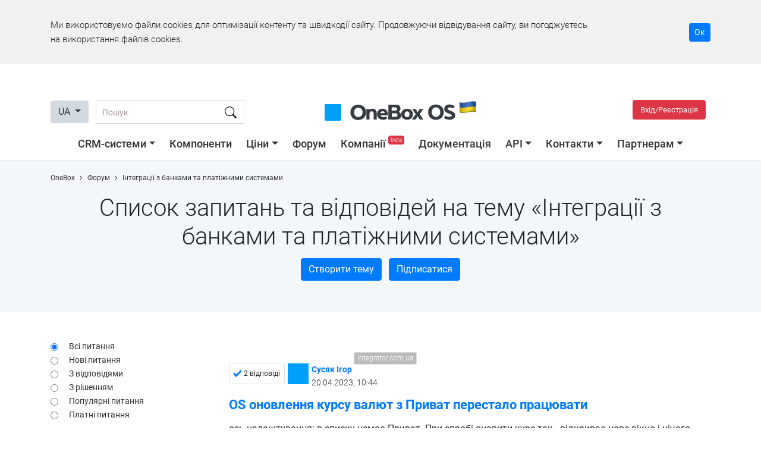

--- FILE ---
content_type: text/html; charset=utf-8
request_url: https://1b.app/ua/forum/integrations-with-banks-and-payment-systems/?page=4
body_size: 91938
content:
<!doctype html>
<html lang="en">
<head>
    <!-- Google tag (gtag.js) -->
    <script async src="https://www.googletagmanager.com/gtag/js?id=G-KLWCPKFCBX"></script>
    <script>
        window.onebox_load = window.onebox_load || [];
        window.onebox_load.push(function($) {
            window.dataLayer = window.dataLayer || [];
            function gtag(){dataLayer.push(arguments);}
            gtag('js', new Date());
            gtag('config', 'G-KLWCPKFCBX');
        });
    </script>
        <link rel="apple-touch-icon" sizes="57x57" href="/content/_images/favicon/apple-icon-57x57.png">
    <link rel="apple-touch-icon" sizes="60x60" href="/content/_images/favicon/apple-icon-60x60.png">
    <link rel="apple-touch-icon" sizes="72x72" href="/content/_images/favicon/apple-icon-72x72.png">
    <link rel="apple-touch-icon" sizes="76x76" href="/content/_images/favicon/apple-icon-76x76.png">
    <link rel="apple-touch-icon" sizes="114x114" href="/content/_images/favicon/apple-icon-114x114.png">
    <link rel="apple-touch-icon" sizes="120x120" href="/content/_images/favicon/apple-icon-120x120.png">
    <link rel="apple-touch-icon" sizes="144x144" href="/content/_images/favicon/apple-icon-144x144.png">
    <link rel="apple-touch-icon" sizes="152x152" href="/content/_images/favicon/apple-icon-152x152.png">
    <link rel="apple-touch-icon" sizes="180x180" href="/content/_images/favicon/apple-icon-180x180.png">
    <link rel="icon" type="image/png" sizes="192x192"  href="/content/_images/favicon/android-icon-192x192.png">
    <link rel="icon" type="image/png" sizes="32x32" href="/content/_images/favicon/favicon-32x32.png">
    <link rel="icon" type="image/png" sizes="96x96" href="/content/_images/favicon/favicon-96x96.png">
    <link rel="icon" type="image/png" sizes="16x16" href="/content/_images/favicon/favicon-16x16.png">
    <meta name="msapplication-TileColor" content="#0195fe">
    <meta name="msapplication-TileImage" content="/content/_images/favicon/ms-icon-144x144.png">
    <meta name="theme-color" content="#0195fe">
    
    <meta charset="utf-8">
    <meta name="viewport" content="width=device-width, initial-scale=1, shrink-to-fit=no">
    <title>Питання та відповіді Інтеграції з банками та платіжними системами. Форум OneBox</title>

        <meta name="description" content="Скористайтеся форумом користувачів OneBox, щоб отримати відповідь на будь-яке ваше питання. Більше 200 співробітників і партнерів щодня відповідають на питання всередині спільноти OneBox" />
    
            <meta property="og:title" content="Питання та відповіді Інтеграції з банками та платіжними системами. Форум OneBox" />
                <meta property="og:image" content="https://1b.app/_images/default.jpg" />
                <meta property="og:image:type" content="jpg" />
                <meta property="og:image:width" content="1200" />
                <meta property="og:image:height" content="651" />
                <meta property="og:type" content="website" />
                <meta property="og:url" content="https://1b.app/ua/forum/integrations-with-banks-and-payment-systems/?page=4" />
                <meta property="og:site_name" content="OneBox" />
                <meta property="og:description" content="Скористайтеся форумом користувачів OneBox, щоб отримати відповідь на будь-яке ваше питання. Більше 200 співробітників і партнерів щодня відповідають на питання всередині спільноти OneBox" />
                <meta property="og:locale" content="uk_ua" />
                <meta property="business:contact_data:email" content="sales@crm-onebox.com" />
        
            <link rel="canonical"  href="https://1b.app/ua/forum/integrations-with-banks-and-payment-systems/" />
                <link rel="alternate" hreflang="ru" href="https://1b.app/ru/forum/integrations-with-banks-and-payment-systems/?page=4" />
                <link rel="alternate" hreflang="uk" href="https://1b.app/ua/forum/integrations-with-banks-and-payment-systems/?page=4" />
                <link rel="alternate" hreflang="en" href="https://1b.app/en/forum/integrations-with-banks-and-payment-systems/?page=4" />
                <link rel="alternate" hreflang="de" href="https://1b.app/de/forum/integrations-with-banks-and-payment-systems/?page=4" />
                <link rel="alternate" hreflang="pl" href="https://1b.app/pl/forum/integrations-with-banks-and-payment-systems/?page=4" />
        
    <link rel="preconnect" href="https://img.crm-onebox.com/" crossorigin>
    <link rel="preconnect" href="https://fonts.gstatic.com/" crossorigin>
    <link rel="preload" href="/_fonts/Roboto-Light.woff2" as="font" crossorigin>
    <link rel="preload" href="/_fonts/Roboto-Regular.woff2" as="font" crossorigin>
    <link rel="preload" href="/_fonts/Roboto-Bold.woff2" as="font" crossorigin>
    <link rel="preload" href="/_fonts/Roboto-Medium.woff2" as="font" crossorigin>


    <style>
        /*!
 * Bootstrap v4.5.0 (https://getbootstrap.com/)
 * Copyright 2011-2020 The Bootstrap Authors
 * Copyright 2011-2020 Twitter, Inc.
 * Licensed under MIT (https://github.com/twbs/bootstrap/blob/master/LICENSE)
 */:root{--blue:#007bff;--indigo:#6610f2;--purple:#6f42c1;--pink:#e83e8c;--red:#dc3545;--orange:#fd7e14;--yellow:#ffc107;--green:#28a745;--teal:#20c997;--cyan:#17a2b8;--white:#fff;--gray:#d1dadf;--gray-dark:#343a40;--primary:#007bff;--secondary:#d1dadf;--success:#28a745;--info:#17a2b8;--warning:#ffc107;--danger:#dc3545;--light:#f8f9fa;--dark:#343a40;--breakpoint-xs:0;--breakpoint-sm:576px;--breakpoint-md:768px;--breakpoint-lg:992px;--breakpoint-xl:1200px;--font-family-sans-serif:-apple-system,BlinkMacSystemFont,"Segoe UI",Roboto,"Helvetica Neue",Arial,"Noto Sans",sans-serif,"Apple Color Emoji","Segoe UI Emoji","Segoe UI Symbol","Noto Color Emoji";--font-family-monospace:SFMono-Regular,Menlo,Monaco,Consolas,"Liberation Mono","Courier New",monospace}*,::after,::before{box-sizing:border-box}html{font-family:sans-serif;line-height:1.15;-webkit-text-size-adjust:100%;-webkit-tap-highlight-color:transparent}article,aside,figcaption,figure,footer,header,hgroup,main,nav,section{display:block}body{margin:0;font-family:-apple-system,BlinkMacSystemFont,"Segoe UI",Roboto,"Helvetica Neue",Arial,"Noto Sans",sans-serif,"Apple Color Emoji","Segoe UI Emoji","Segoe UI Symbol","Noto Color Emoji";font-size:1rem;font-weight:400;line-height:1.5;color:#212529;text-align:left;background-color:#fff}[tabindex="-1"]:focus:not(:focus-visible){outline:0!important}hr{box-sizing:content-box;height:0;overflow:visible}h1,h2,h3,h4,h5,h6{margin-top:0;margin-bottom:.5rem}p{margin-top:0;margin-bottom:1rem}abbr[data-original-title],abbr[title]{text-decoration:underline;-webkit-text-decoration:underline dotted;text-decoration:underline dotted;cursor:help;border-bottom:0;-webkit-text-decoration-skip-ink:none;text-decoration-skip-ink:none}address{margin-bottom:1rem;font-style:normal;line-height:inherit}dl,ol,ul{margin-top:0;margin-bottom:1rem}ol ol,ol ul,ul ol,ul ul{margin-bottom:0}dt{font-weight:700}dd{margin-bottom:.5rem;margin-left:0}blockquote{margin:0 0 1rem}b,strong{font-weight:bolder}small{font-size:80%}sub,sup{position:relative;font-size:75%;line-height:0;vertical-align:baseline}sub{bottom:-.25em}sup{top:-.5em}a{color:#007bff;text-decoration:none;background-color:transparent}a:hover{color:#0056b3;text-decoration:underline}a:not([href]){color:inherit;text-decoration:none}a:not([href]):hover{color:inherit;text-decoration:none}code,kbd,pre,samp{font-family:SFMono-Regular,Menlo,Monaco,Consolas,"Liberation Mono","Courier New",monospace;font-size:1em}pre{margin-top:0;margin-bottom:1rem;overflow:auto;-ms-overflow-style:scrollbar}figure{margin:0 0 1rem}img{vertical-align:middle;border-style:none}svg{overflow:hidden;vertical-align:middle}table{border-collapse:collapse}caption{padding-top:.75rem;padding-bottom:.75rem;color:#d1dadf;text-align:left;caption-side:bottom}th{text-align:inherit}label{display:inline-block;margin-bottom:.5rem}button{border-radius:0}button:focus{outline:1px dotted;outline:5px auto -webkit-focus-ring-color}button,input,optgroup,select,textarea{margin:0;font-family:inherit;font-size:inherit;line-height:inherit}button,input{overflow:visible}button,select{text-transform:none}[role=button]{cursor:pointer}select{word-wrap:normal}[type=button],[type=reset],[type=submit],button{-webkit-appearance:button}[type=button]:not(:disabled),[type=reset]:not(:disabled),[type=submit]:not(:disabled),button:not(:disabled){cursor:pointer}[type=button]::-moz-focus-inner,[type=reset]::-moz-focus-inner,[type=submit]::-moz-focus-inner,button::-moz-focus-inner{padding:0;border-style:none}input[type=checkbox],input[type=radio]{box-sizing:border-box;padding:0}textarea{overflow:auto;resize:vertical}fieldset{min-width:0;padding:0;margin:0;border:0}legend{display:block;width:100%;max-width:100%;padding:0;margin-bottom:.5rem;font-size:1.5rem;line-height:inherit;color:inherit;white-space:normal}progress{vertical-align:baseline}[type=number]::-webkit-inner-spin-button,[type=number]::-webkit-outer-spin-button{height:auto}[type=search]{outline-offset:-2px;-webkit-appearance:none}[type=search]::-webkit-search-decoration{-webkit-appearance:none}::-webkit-file-upload-button{font:inherit;-webkit-appearance:button}output{display:inline-block}summary{display:list-item;cursor:pointer}template{display:none}[hidden]{display:none!important}.h1,.h2,.h3,.h4,.h5,.h6,h1,h2,h3,h4,h5,h6{margin-bottom:.5rem;font-weight:500;line-height:1.2}.h1,h1{font-size:2.5rem}.h2,h2{font-size:2rem}.h3,h3{font-size:1.75rem}.h4,h4{font-size:1.5rem}.h5,h5{font-size:1.25rem}.h6,h6{font-size:1rem}.lead{font-size:1.25rem;font-weight:300}.display-1{font-size:6rem;font-weight:300;line-height:1.2}.display-2{font-size:5.5rem;font-weight:300;line-height:1.2}.display-3{font-size:4.5rem;font-weight:300;line-height:1.2}.display-4{font-size:3.5rem;font-weight:300;line-height:1.2}hr{margin-top:1rem;margin-bottom:1rem;border:0;border-top:1px solid rgba(0,0,0,.1)}.small,small{font-size:80%;font-weight:400}.mark,mark{padding:.2em;background-color:#fcf8e3}.list-unstyled{padding-left:0;list-style:none}.list-inline{padding-left:0;list-style:none}.list-inline-item{display:inline-block}.list-inline-item:not(:last-child){margin-right:.5rem}.initialism{font-size:90%;text-transform:uppercase}.blockquote{margin-bottom:1rem;font-size:1.25rem}.blockquote-footer{display:block;font-size:80%;color:#d1dadf}.blockquote-footer::before{content:"\2014\00A0"}.img-fluid{max-width:100%;height:auto}.img-thumbnail{padding:.25rem;background-color:#fff;border:1px solid #dee2e6;border-radius:.25rem;max-width:100%;height:auto}.figure{display:inline-block}.figure-img{margin-bottom:.5rem;line-height:1}.figure-caption{font-size:90%;color:#d1dadf}code{font-size:87.5%;color:#e83e8c;word-wrap:break-word}a>code{color:inherit}kbd{padding:.2rem .4rem;font-size:87.5%;color:#fff;background-color:#212529;border-radius:.2rem}kbd kbd{padding:0;font-size:100%;font-weight:700}pre{display:block;font-size:87.5%;color:#212529}pre code{font-size:inherit;color:inherit;word-break:normal}.pre-scrollable{max-height:340px;overflow-y:scroll}.container{width:100%;padding-right:15px;padding-left:15px;margin-right:auto;margin-left:auto}@media (min-width:576px){.container{max-width:540px}}@media (min-width:768px){.container{max-width:720px}}@media (min-width:992px){.container{max-width:960px}}@media (min-width:1200px){.container{max-width:1140px}}.container-fluid,.container-lg,.container-md,.container-sm,.container-xl{width:100%;padding-right:15px;padding-left:15px;margin-right:auto;margin-left:auto}@media (min-width:576px){.container,.container-sm{max-width:540px}}@media (min-width:768px){.container,.container-md,.container-sm{max-width:720px}}@media (min-width:992px){.container,.container-lg,.container-md,.container-sm{max-width:960px}}@media (min-width:1200px){.container,.container-lg,.container-md,.container-sm,.container-xl{max-width:1140px}}.row{display:-ms-flexbox;display:flex;-ms-flex-wrap:wrap;flex-wrap:wrap;margin-right:-15px;margin-left:-15px}.no-gutters{margin-right:0;margin-left:0}.no-gutters>.col,.no-gutters>[class*=col-]{padding-right:0;padding-left:0}.col,.col-1,.col-10,.col-11,.col-12,.col-2,.col-3,.col-4,.col-5,.col-6,.col-7,.col-8,.col-9,.col-auto,.col-lg,.col-lg-1,.col-lg-10,.col-lg-11,.col-lg-12,.col-lg-2,.col-lg-3,.col-lg-4,.col-lg-5,.col-lg-6,.col-lg-7,.col-lg-8,.col-lg-9,.col-lg-auto,.col-md,.col-md-1,.col-md-10,.col-md-11,.col-md-12,.col-md-2,.col-md-3,.col-md-4,.col-md-5,.col-md-6,.col-md-7,.col-md-8,.col-md-9,.col-md-auto,.col-sm,.col-sm-1,.col-sm-10,.col-sm-11,.col-sm-12,.col-sm-2,.col-sm-3,.col-sm-4,.col-sm-5,.col-sm-6,.col-sm-7,.col-sm-8,.col-sm-9,.col-sm-auto,.col-xl,.col-xl-1,.col-xl-10,.col-xl-11,.col-xl-12,.col-xl-2,.col-xl-3,.col-xl-4,.col-xl-5,.col-xl-6,.col-xl-7,.col-xl-8,.col-xl-9,.col-xl-auto{position:relative;width:100%;padding-right:15px;padding-left:15px}.col{-ms-flex-preferred-size:0;flex-basis:0;-ms-flex-positive:1;flex-grow:1;min-width:0;max-width:100%}.row-cols-1>*{-ms-flex:0 0 100%;flex:0 0 100%;max-width:100%}.row-cols-2>*{-ms-flex:0 0 50%;flex:0 0 50%;max-width:50%}.row-cols-3>*{-ms-flex:0 0 33.333333%;flex:0 0 33.333333%;max-width:33.333333%}.row-cols-4>*{-ms-flex:0 0 25%;flex:0 0 25%;max-width:25%}.row-cols-5>*{-ms-flex:0 0 20%;flex:0 0 20%;max-width:20%}.row-cols-6>*{-ms-flex:0 0 16.666667%;flex:0 0 16.666667%;max-width:16.666667%}.col-auto{-ms-flex:0 0 auto;flex:0 0 auto;width:auto;max-width:100%}.col-1{-ms-flex:0 0 8.333333%;flex:0 0 8.333333%;max-width:8.333333%}.col-2{-ms-flex:0 0 16.666667%;flex:0 0 16.666667%;max-width:16.666667%}.col-3{-ms-flex:0 0 25%;flex:0 0 25%;max-width:25%}.col-4{-ms-flex:0 0 33.333333%;flex:0 0 33.333333%;max-width:33.333333%}.col-5{-ms-flex:0 0 41.666667%;flex:0 0 41.666667%;max-width:41.666667%}.col-6{-ms-flex:0 0 50%;flex:0 0 50%;max-width:50%}.col-7{-ms-flex:0 0 58.333333%;flex:0 0 58.333333%;max-width:58.333333%}.col-8{-ms-flex:0 0 66.666667%;flex:0 0 66.666667%;max-width:66.666667%}.col-9{-ms-flex:0 0 75%;flex:0 0 75%;max-width:75%}.col-10{-ms-flex:0 0 83.333333%;flex:0 0 83.333333%;max-width:83.333333%}.col-11{-ms-flex:0 0 91.666667%;flex:0 0 91.666667%;max-width:91.666667%}.col-12{-ms-flex:0 0 100%;flex:0 0 100%;max-width:100%}.order-first{-ms-flex-order:-1;order:-1}.order-last{-ms-flex-order:13;order:13}.order-0{-ms-flex-order:0;order:0}.order-1{-ms-flex-order:1;order:1}.order-2{-ms-flex-order:2;order:2}.order-3{-ms-flex-order:3;order:3}.order-4{-ms-flex-order:4;order:4}.order-5{-ms-flex-order:5;order:5}.order-6{-ms-flex-order:6;order:6}.order-7{-ms-flex-order:7;order:7}.order-8{-ms-flex-order:8;order:8}.order-9{-ms-flex-order:9;order:9}.order-10{-ms-flex-order:10;order:10}.order-11{-ms-flex-order:11;order:11}.order-12{-ms-flex-order:12;order:12}.offset-1{margin-left:8.333333%}.offset-2{margin-left:16.666667%}.offset-3{margin-left:25%}.offset-4{margin-left:33.333333%}.offset-5{margin-left:41.666667%}.offset-6{margin-left:50%}.offset-7{margin-left:58.333333%}.offset-8{margin-left:66.666667%}.offset-9{margin-left:75%}.offset-10{margin-left:83.333333%}.offset-11{margin-left:91.666667%}@media (min-width:576px){.col-sm{-ms-flex-preferred-size:0;flex-basis:0;-ms-flex-positive:1;flex-grow:1;min-width:0;max-width:100%}.row-cols-sm-1>*{-ms-flex:0 0 100%;flex:0 0 100%;max-width:100%}.row-cols-sm-2>*{-ms-flex:0 0 50%;flex:0 0 50%;max-width:50%}.row-cols-sm-3>*{-ms-flex:0 0 33.333333%;flex:0 0 33.333333%;max-width:33.333333%}.row-cols-sm-4>*{-ms-flex:0 0 25%;flex:0 0 25%;max-width:25%}.row-cols-sm-5>*{-ms-flex:0 0 20%;flex:0 0 20%;max-width:20%}.row-cols-sm-6>*{-ms-flex:0 0 16.666667%;flex:0 0 16.666667%;max-width:16.666667%}.col-sm-auto{-ms-flex:0 0 auto;flex:0 0 auto;width:auto;max-width:100%}.col-sm-1{-ms-flex:0 0 8.333333%;flex:0 0 8.333333%;max-width:8.333333%}.col-sm-2{-ms-flex:0 0 16.666667%;flex:0 0 16.666667%;max-width:16.666667%}.col-sm-3{-ms-flex:0 0 25%;flex:0 0 25%;max-width:25%}.col-sm-4{-ms-flex:0 0 33.333333%;flex:0 0 33.333333%;max-width:33.333333%}.col-sm-5{-ms-flex:0 0 41.666667%;flex:0 0 41.666667%;max-width:41.666667%}.col-sm-6{-ms-flex:0 0 50%;flex:0 0 50%;max-width:50%}.col-sm-7{-ms-flex:0 0 58.333333%;flex:0 0 58.333333%;max-width:58.333333%}.col-sm-8{-ms-flex:0 0 66.666667%;flex:0 0 66.666667%;max-width:66.666667%}.col-sm-9{-ms-flex:0 0 75%;flex:0 0 75%;max-width:75%}.col-sm-10{-ms-flex:0 0 83.333333%;flex:0 0 83.333333%;max-width:83.333333%}.col-sm-11{-ms-flex:0 0 91.666667%;flex:0 0 91.666667%;max-width:91.666667%}.col-sm-12{-ms-flex:0 0 100%;flex:0 0 100%;max-width:100%}.order-sm-first{-ms-flex-order:-1;order:-1}.order-sm-last{-ms-flex-order:13;order:13}.order-sm-0{-ms-flex-order:0;order:0}.order-sm-1{-ms-flex-order:1;order:1}.order-sm-2{-ms-flex-order:2;order:2}.order-sm-3{-ms-flex-order:3;order:3}.order-sm-4{-ms-flex-order:4;order:4}.order-sm-5{-ms-flex-order:5;order:5}.order-sm-6{-ms-flex-order:6;order:6}.order-sm-7{-ms-flex-order:7;order:7}.order-sm-8{-ms-flex-order:8;order:8}.order-sm-9{-ms-flex-order:9;order:9}.order-sm-10{-ms-flex-order:10;order:10}.order-sm-11{-ms-flex-order:11;order:11}.order-sm-12{-ms-flex-order:12;order:12}.offset-sm-0{margin-left:0}.offset-sm-1{margin-left:8.333333%}.offset-sm-2{margin-left:16.666667%}.offset-sm-3{margin-left:25%}.offset-sm-4{margin-left:33.333333%}.offset-sm-5{margin-left:41.666667%}.offset-sm-6{margin-left:50%}.offset-sm-7{margin-left:58.333333%}.offset-sm-8{margin-left:66.666667%}.offset-sm-9{margin-left:75%}.offset-sm-10{margin-left:83.333333%}.offset-sm-11{margin-left:91.666667%}}@media (min-width:768px){.col-md{-ms-flex-preferred-size:0;flex-basis:0;-ms-flex-positive:1;flex-grow:1;min-width:0;max-width:100%}.row-cols-md-1>*{-ms-flex:0 0 100%;flex:0 0 100%;max-width:100%}.row-cols-md-2>*{-ms-flex:0 0 50%;flex:0 0 50%;max-width:50%}.row-cols-md-3>*{-ms-flex:0 0 33.333333%;flex:0 0 33.333333%;max-width:33.333333%}.row-cols-md-4>*{-ms-flex:0 0 25%;flex:0 0 25%;max-width:25%}.row-cols-md-5>*{-ms-flex:0 0 20%;flex:0 0 20%;max-width:20%}.row-cols-md-6>*{-ms-flex:0 0 16.666667%;flex:0 0 16.666667%;max-width:16.666667%}.col-md-auto{-ms-flex:0 0 auto;flex:0 0 auto;width:auto;max-width:100%}.col-md-1{-ms-flex:0 0 8.333333%;flex:0 0 8.333333%;max-width:8.333333%}.col-md-2{-ms-flex:0 0 16.666667%;flex:0 0 16.666667%;max-width:16.666667%}.col-md-3{-ms-flex:0 0 25%;flex:0 0 25%;max-width:25%}.col-md-4{-ms-flex:0 0 33.333333%;flex:0 0 33.333333%;max-width:33.333333%}.col-md-5{-ms-flex:0 0 41.666667%;flex:0 0 41.666667%;max-width:41.666667%}.col-md-6{-ms-flex:0 0 50%;flex:0 0 50%;max-width:50%}.col-md-7{-ms-flex:0 0 58.333333%;flex:0 0 58.333333%;max-width:58.333333%}.col-md-8{-ms-flex:0 0 66.666667%;flex:0 0 66.666667%;max-width:66.666667%}.col-md-9{-ms-flex:0 0 75%;flex:0 0 75%;max-width:75%}.col-md-10{-ms-flex:0 0 83.333333%;flex:0 0 83.333333%;max-width:83.333333%}.col-md-11{-ms-flex:0 0 91.666667%;flex:0 0 91.666667%;max-width:91.666667%}.col-md-12{-ms-flex:0 0 100%;flex:0 0 100%;max-width:100%}.order-md-first{-ms-flex-order:-1;order:-1}.order-md-last{-ms-flex-order:13;order:13}.order-md-0{-ms-flex-order:0;order:0}.order-md-1{-ms-flex-order:1;order:1}.order-md-2{-ms-flex-order:2;order:2}.order-md-3{-ms-flex-order:3;order:3}.order-md-4{-ms-flex-order:4;order:4}.order-md-5{-ms-flex-order:5;order:5}.order-md-6{-ms-flex-order:6;order:6}.order-md-7{-ms-flex-order:7;order:7}.order-md-8{-ms-flex-order:8;order:8}.order-md-9{-ms-flex-order:9;order:9}.order-md-10{-ms-flex-order:10;order:10}.order-md-11{-ms-flex-order:11;order:11}.order-md-12{-ms-flex-order:12;order:12}.offset-md-0{margin-left:0}.offset-md-1{margin-left:8.333333%}.offset-md-2{margin-left:16.666667%}.offset-md-3{margin-left:25%}.offset-md-4{margin-left:33.333333%}.offset-md-5{margin-left:41.666667%}.offset-md-6{margin-left:50%}.offset-md-7{margin-left:58.333333%}.offset-md-8{margin-left:66.666667%}.offset-md-9{margin-left:75%}.offset-md-10{margin-left:83.333333%}.offset-md-11{margin-left:91.666667%}}@media (min-width:992px){.col-lg{-ms-flex-preferred-size:0;flex-basis:0;-ms-flex-positive:1;flex-grow:1;min-width:0;max-width:100%}.row-cols-lg-1>*{-ms-flex:0 0 100%;flex:0 0 100%;max-width:100%}.row-cols-lg-2>*{-ms-flex:0 0 50%;flex:0 0 50%;max-width:50%}.row-cols-lg-3>*{-ms-flex:0 0 33.333333%;flex:0 0 33.333333%;max-width:33.333333%}.row-cols-lg-4>*{-ms-flex:0 0 25%;flex:0 0 25%;max-width:25%}.row-cols-lg-5>*{-ms-flex:0 0 20%;flex:0 0 20%;max-width:20%}.row-cols-lg-6>*{-ms-flex:0 0 16.666667%;flex:0 0 16.666667%;max-width:16.666667%}.col-lg-auto{-ms-flex:0 0 auto;flex:0 0 auto;width:auto;max-width:100%}.col-lg-1{-ms-flex:0 0 8.333333%;flex:0 0 8.333333%;max-width:8.333333%}.col-lg-2{-ms-flex:0 0 16.666667%;flex:0 0 16.666667%;max-width:16.666667%}.col-lg-3{-ms-flex:0 0 25%;flex:0 0 25%;max-width:25%}.col-lg-4{-ms-flex:0 0 33.333333%;flex:0 0 33.333333%;max-width:33.333333%}.col-lg-5{-ms-flex:0 0 41.666667%;flex:0 0 41.666667%;max-width:41.666667%}.col-lg-6{-ms-flex:0 0 50%;flex:0 0 50%;max-width:50%}.col-lg-7{-ms-flex:0 0 58.333333%;flex:0 0 58.333333%;max-width:58.333333%}.col-lg-8{-ms-flex:0 0 66.666667%;flex:0 0 66.666667%;max-width:66.666667%}.col-lg-9{-ms-flex:0 0 75%;flex:0 0 75%;max-width:75%}.col-lg-10{-ms-flex:0 0 83.333333%;flex:0 0 83.333333%;max-width:83.333333%}.col-lg-11{-ms-flex:0 0 91.666667%;flex:0 0 91.666667%;max-width:91.666667%}.col-lg-12{-ms-flex:0 0 100%;flex:0 0 100%;max-width:100%}.order-lg-first{-ms-flex-order:-1;order:-1}.order-lg-last{-ms-flex-order:13;order:13}.order-lg-0{-ms-flex-order:0;order:0}.order-lg-1{-ms-flex-order:1;order:1}.order-lg-2{-ms-flex-order:2;order:2}.order-lg-3{-ms-flex-order:3;order:3}.order-lg-4{-ms-flex-order:4;order:4}.order-lg-5{-ms-flex-order:5;order:5}.order-lg-6{-ms-flex-order:6;order:6}.order-lg-7{-ms-flex-order:7;order:7}.order-lg-8{-ms-flex-order:8;order:8}.order-lg-9{-ms-flex-order:9;order:9}.order-lg-10{-ms-flex-order:10;order:10}.order-lg-11{-ms-flex-order:11;order:11}.order-lg-12{-ms-flex-order:12;order:12}.offset-lg-0{margin-left:0}.offset-lg-1{margin-left:8.333333%}.offset-lg-2{margin-left:16.666667%}.offset-lg-3{margin-left:25%}.offset-lg-4{margin-left:33.333333%}.offset-lg-5{margin-left:41.666667%}.offset-lg-6{margin-left:50%}.offset-lg-7{margin-left:58.333333%}.offset-lg-8{margin-left:66.666667%}.offset-lg-9{margin-left:75%}.offset-lg-10{margin-left:83.333333%}.offset-lg-11{margin-left:91.666667%}}@media (min-width:1200px){.col-xl{-ms-flex-preferred-size:0;flex-basis:0;-ms-flex-positive:1;flex-grow:1;min-width:0;max-width:100%}.row-cols-xl-1>*{-ms-flex:0 0 100%;flex:0 0 100%;max-width:100%}.row-cols-xl-2>*{-ms-flex:0 0 50%;flex:0 0 50%;max-width:50%}.row-cols-xl-3>*{-ms-flex:0 0 33.333333%;flex:0 0 33.333333%;max-width:33.333333%}.row-cols-xl-4>*{-ms-flex:0 0 25%;flex:0 0 25%;max-width:25%}.row-cols-xl-5>*{-ms-flex:0 0 20%;flex:0 0 20%;max-width:20%}.row-cols-xl-6>*{-ms-flex:0 0 16.666667%;flex:0 0 16.666667%;max-width:16.666667%}.col-xl-auto{-ms-flex:0 0 auto;flex:0 0 auto;width:auto;max-width:100%}.col-xl-1{-ms-flex:0 0 8.333333%;flex:0 0 8.333333%;max-width:8.333333%}.col-xl-2{-ms-flex:0 0 16.666667%;flex:0 0 16.666667%;max-width:16.666667%}.col-xl-3{-ms-flex:0 0 25%;flex:0 0 25%;max-width:25%}.col-xl-4{-ms-flex:0 0 33.333333%;flex:0 0 33.333333%;max-width:33.333333%}.col-xl-5{-ms-flex:0 0 41.666667%;flex:0 0 41.666667%;max-width:41.666667%}.col-xl-6{-ms-flex:0 0 50%;flex:0 0 50%;max-width:50%}.col-xl-7{-ms-flex:0 0 58.333333%;flex:0 0 58.333333%;max-width:58.333333%}.col-xl-8{-ms-flex:0 0 66.666667%;flex:0 0 66.666667%;max-width:66.666667%}.col-xl-9{-ms-flex:0 0 75%;flex:0 0 75%;max-width:75%}.col-xl-10{-ms-flex:0 0 83.333333%;flex:0 0 83.333333%;max-width:83.333333%}.col-xl-11{-ms-flex:0 0 91.666667%;flex:0 0 91.666667%;max-width:91.666667%}.col-xl-12{-ms-flex:0 0 100%;flex:0 0 100%;max-width:100%}.order-xl-first{-ms-flex-order:-1;order:-1}.order-xl-last{-ms-flex-order:13;order:13}.order-xl-0{-ms-flex-order:0;order:0}.order-xl-1{-ms-flex-order:1;order:1}.order-xl-2{-ms-flex-order:2;order:2}.order-xl-3{-ms-flex-order:3;order:3}.order-xl-4{-ms-flex-order:4;order:4}.order-xl-5{-ms-flex-order:5;order:5}.order-xl-6{-ms-flex-order:6;order:6}.order-xl-7{-ms-flex-order:7;order:7}.order-xl-8{-ms-flex-order:8;order:8}.order-xl-9{-ms-flex-order:9;order:9}.order-xl-10{-ms-flex-order:10;order:10}.order-xl-11{-ms-flex-order:11;order:11}.order-xl-12{-ms-flex-order:12;order:12}.offset-xl-0{margin-left:0}.offset-xl-1{margin-left:8.333333%}.offset-xl-2{margin-left:16.666667%}.offset-xl-3{margin-left:25%}.offset-xl-4{margin-left:33.333333%}.offset-xl-5{margin-left:41.666667%}.offset-xl-6{margin-left:50%}.offset-xl-7{margin-left:58.333333%}.offset-xl-8{margin-left:66.666667%}.offset-xl-9{margin-left:75%}.offset-xl-10{margin-left:83.333333%}.offset-xl-11{margin-left:91.666667%}}.table{width:100%;margin-bottom:1rem;color:#212529}.table td,.table th{padding:.75rem;vertical-align:top;border-top:1px solid #dee2e6}.table thead th{vertical-align:bottom;border-bottom:2px solid #dee2e6}.table tbody+tbody{border-top:2px solid #dee2e6}.table-sm td,.table-sm th{padding:.3rem}.table-bordered{border:1px solid #dee2e6}.table-bordered td,.table-bordered th{border:1px solid #dee2e6}.table-bordered thead td,.table-bordered thead th{border-bottom-width:2px}.table-borderless tbody+tbody,.table-borderless td,.table-borderless th,.table-borderless thead th{border:0}.table-striped tbody tr:nth-of-type(odd){background-color:rgba(0,0,0,.05)}.table-hover tbody tr:hover{color:#212529;background-color:rgba(0,0,0,.075)}.table-primary,.table-primary>td,.table-primary>th{background-color:#b8daff}.table-primary tbody+tbody,.table-primary td,.table-primary th,.table-primary thead th{border-color:#7abaff}.table-hover .table-primary:hover{background-color:#9fcdff}.table-hover .table-primary:hover>td,.table-hover .table-primary:hover>th{background-color:#9fcdff}.table-secondary,.table-secondary>td,.table-secondary>th{background-color:#d6d8db}.table-secondary tbody+tbody,.table-secondary td,.table-secondary th,.table-secondary thead th{border-color:#b3b7bb}.table-hover .table-secondary:hover{background-color:#c8cbcf}.table-hover .table-secondary:hover>td,.table-hover .table-secondary:hover>th{background-color:#c8cbcf}.table-success,.table-success>td,.table-success>th{background-color:#c3e6cb}.table-success tbody+tbody,.table-success td,.table-success th,.table-success thead th{border-color:#8fd19e}.table-hover .table-success:hover{background-color:#b1dfbb}.table-hover .table-success:hover>td,.table-hover .table-success:hover>th{background-color:#b1dfbb}.table-info,.table-info>td,.table-info>th{background-color:#bee5eb}.table-info tbody+tbody,.table-info td,.table-info th,.table-info thead th{border-color:#86cfda}.table-hover .table-info:hover{background-color:#abdde5}.table-hover .table-info:hover>td,.table-hover .table-info:hover>th{background-color:#abdde5}.table-warning,.table-warning>td,.table-warning>th{background-color:#ffeeba}.table-warning tbody+tbody,.table-warning td,.table-warning th,.table-warning thead th{border-color:#ffdf7e}.table-hover .table-warning:hover{background-color:#ffe8a1}.table-hover .table-warning:hover>td,.table-hover .table-warning:hover>th{background-color:#ffe8a1}.table-danger,.table-danger>td,.table-danger>th{background-color:#f5c6cb}.table-danger tbody+tbody,.table-danger td,.table-danger th,.table-danger thead th{border-color:#ed969e}.table-hover .table-danger:hover{background-color:#f1b0b7}.table-hover .table-danger:hover>td,.table-hover .table-danger:hover>th{background-color:#f1b0b7}.table-light,.table-light>td,.table-light>th{background-color:#fdfdfe}.table-light tbody+tbody,.table-light td,.table-light th,.table-light thead th{border-color:#fbfcfc}.table-hover .table-light:hover{background-color:#ececf6}.table-hover .table-light:hover>td,.table-hover .table-light:hover>th{background-color:#ececf6}.table-dark,.table-dark>td,.table-dark>th{background-color:#c6c8ca}.table-dark tbody+tbody,.table-dark td,.table-dark th,.table-dark thead th{border-color:#95999c}.table-hover .table-dark:hover{background-color:#b9bbbe}.table-hover .table-dark:hover>td,.table-hover .table-dark:hover>th{background-color:#b9bbbe}.table-active,.table-active>td,.table-active>th{background-color:rgba(0,0,0,.075)}.table-hover .table-active:hover{background-color:rgba(0,0,0,.075)}.table-hover .table-active:hover>td,.table-hover .table-active:hover>th{background-color:rgba(0,0,0,.075)}.table .thead-dark th{color:#fff;background-color:#343a40;border-color:#454d55}.table .thead-light th{color:#495057;background-color:#e9ecef;border-color:#dee2e6}.table-dark{color:#fff;background-color:#343a40}.table-dark td,.table-dark th,.table-dark thead th{border-color:#454d55}.table-dark.table-bordered{border:0}.table-dark.table-striped tbody tr:nth-of-type(odd){background-color:rgba(255,255,255,.05)}.table-dark.table-hover tbody tr:hover{color:#fff;background-color:rgba(255,255,255,.075)}@media (max-width:575.98px){.table-responsive-sm{display:block;width:100%;overflow-x:auto;-webkit-overflow-scrolling:touch}.table-responsive-sm>.table-bordered{border:0}}@media (max-width:767.98px){.table-responsive-md{display:block;width:100%;overflow-x:auto;-webkit-overflow-scrolling:touch}.table-responsive-md>.table-bordered{border:0}}@media (max-width:991.98px){.table-responsive-lg{display:block;width:100%;overflow-x:auto;-webkit-overflow-scrolling:touch}.table-responsive-lg>.table-bordered{border:0}}@media (max-width:1199.98px){.table-responsive-xl{display:block;width:100%;overflow-x:auto;-webkit-overflow-scrolling:touch}.table-responsive-xl>.table-bordered{border:0}}.table-responsive{display:block;width:100%;overflow-x:auto;-webkit-overflow-scrolling:touch}.table-responsive>.table-bordered{border:0}.form-control{display:block;width:100%;height:calc(1.5em + .75rem + 2px);padding:.375rem .75rem;font-size:1rem;font-weight:400;line-height:1.5;color:#495057;background-color:#fff;background-clip:padding-box;border:1px solid #ced4da;border-radius:.25rem;transition:border-color .15s ease-in-out,box-shadow .15s ease-in-out}@media (prefers-reduced-motion:reduce){.form-control{transition:none}}.form-control::-ms-expand{background-color:transparent;border:0}.form-control:-moz-focusring{color:transparent;text-shadow:0 0 0 #495057}.form-control:focus{color:#495057;background-color:#fff;border-color:#80bdff;outline:0;box-shadow:0 0 0 .2rem rgba(0,123,255,.25)}.form-control::-webkit-input-placeholder{color:#d1dadf;opacity:1}.form-control::-moz-placeholder{color:#d1dadf;opacity:1}.form-control:-ms-input-placeholder{color:#d1dadf;opacity:1}.form-control::-ms-input-placeholder{color:#d1dadf;opacity:1}.form-control::placeholder{color:#d1dadf;opacity:1}.form-control:disabled,.form-control[readonly]{background-color:#e9ecef;opacity:1}input[type=date].form-control,input[type=datetime-local].form-control,input[type=month].form-control,input[type=time].form-control{-webkit-appearance:none;-moz-appearance:none;appearance:none}select.form-control:focus::-ms-value{color:#495057;background-color:#fff}.form-control-file,.form-control-range{display:block;width:100%}.col-form-label{padding-top:calc(.375rem + 1px);padding-bottom:calc(.375rem + 1px);margin-bottom:0;font-size:inherit;line-height:1.5}.col-form-label-lg{padding-top:calc(.5rem + 1px);padding-bottom:calc(.5rem + 1px);font-size:1.25rem;line-height:1.5}.col-form-label-sm{padding-top:calc(.25rem + 1px);padding-bottom:calc(.25rem + 1px);font-size:.875rem;line-height:1.5}.form-control-plaintext{display:block;width:100%;padding:.375rem 0;margin-bottom:0;font-size:1rem;line-height:1.5;color:#212529;background-color:transparent;border:solid transparent;border-width:1px 0}.form-control-plaintext.form-control-lg,.form-control-plaintext.form-control-sm{padding-right:0;padding-left:0}.form-control-sm{height:calc(1.5em + .5rem + 2px);padding:.25rem .5rem;font-size:.875rem;line-height:1.5;border-radius:.2rem}.form-control-lg{height:calc(1.5em + 1rem + 2px);padding:.5rem 1rem;font-size:1.25rem;line-height:1.5;border-radius:.3rem}select.form-control[multiple],select.form-control[size]{height:auto}textarea.form-control{height:auto}.form-group{margin-bottom:1rem}.form-text{display:block;margin-top:.25rem}.form-row{display:-ms-flexbox;display:flex;-ms-flex-wrap:wrap;flex-wrap:wrap;margin-right:-5px;margin-left:-5px}.form-row>.col,.form-row>[class*=col-]{padding-right:5px;padding-left:5px}.form-check{position:relative;display:block;padding-left:1.25rem}.form-check-input{position:absolute;margin-top:.3rem;margin-left:-1.25rem}.form-check-input:disabled~.form-check-label,.form-check-input[disabled]~.form-check-label{color:#d1dadf}.form-check-label{margin-bottom:0}.form-check-inline{display:-ms-inline-flexbox;display:inline-flex;-ms-flex-align:center;align-items:center;padding-left:0;margin-right:.75rem}.form-check-inline .form-check-input{position:static;margin-top:0;margin-right:.3125rem;margin-left:0}.valid-feedback{display:none;width:100%;margin-top:.25rem;font-size:80%;color:#28a745}.valid-tooltip{position:absolute;top:100%;z-index:5;display:none;max-width:100%;padding:.25rem .5rem;margin-top:.1rem;font-size:.875rem;line-height:1.5;color:#fff;background-color:rgba(40,167,69,.9);border-radius:.25rem}.is-valid~.valid-feedback,.is-valid~.valid-tooltip,.was-validated :valid~.valid-feedback,.was-validated :valid~.valid-tooltip{display:block}.form-control.is-valid,.was-validated .form-control:valid{border-color:#28a745;padding-right:calc(1.5em + .75rem);background-image:url("data:image/svg+xml,%3csvg xmlns='http://www.w3.org/2000/svg' width='8' height='8' viewBox='0 0 8 8'%3e%3cpath fill='%2328a745' d='M2.3 6.73L.6 4.53c-.4-1.04.46-1.4 1.1-.8l1.1 1.4 3.4-3.8c.6-.63 1.6-.27 1.2.7l-4 4.6c-.43.5-.8.4-1.1.1z'/%3e%3c/svg%3e");background-repeat:no-repeat;background-position:right calc(.375em + .1875rem) center;background-size:calc(.75em + .375rem) calc(.75em + .375rem)}.form-control.is-valid:focus,.was-validated .form-control:valid:focus{border-color:#28a745;box-shadow:0 0 0 .2rem rgba(40,167,69,.25)}.was-validated textarea.form-control:valid,textarea.form-control.is-valid{padding-right:calc(1.5em + .75rem);background-position:top calc(.375em + .1875rem) right calc(.375em + .1875rem)}.custom-select.is-valid,.was-validated .custom-select:valid{border-color:#28a745;padding-right:calc(.75em + 2.3125rem);background:url("data:image/svg+xml,%3csvg xmlns='http://www.w3.org/2000/svg' width='4' height='5' viewBox='0 0 4 5'%3e%3cpath fill='%23343a40' d='M2 0L0 2h4zm0 5L0 3h4z'/%3e%3c/svg%3e") no-repeat right .75rem center/8px 10px,url("data:image/svg+xml,%3csvg xmlns='http://www.w3.org/2000/svg' width='8' height='8' viewBox='0 0 8 8'%3e%3cpath fill='%2328a745' d='M2.3 6.73L.6 4.53c-.4-1.04.46-1.4 1.1-.8l1.1 1.4 3.4-3.8c.6-.63 1.6-.27 1.2.7l-4 4.6c-.43.5-.8.4-1.1.1z'/%3e%3c/svg%3e") #fff no-repeat center right 1.75rem/calc(.75em + .375rem) calc(.75em + .375rem)}.custom-select.is-valid:focus,.was-validated .custom-select:valid:focus{border-color:#28a745;box-shadow:0 0 0 .2rem rgba(40,167,69,.25)}.form-check-input.is-valid~.form-check-label,.was-validated .form-check-input:valid~.form-check-label{color:#28a745}.form-check-input.is-valid~.valid-feedback,.form-check-input.is-valid~.valid-tooltip,.was-validated .form-check-input:valid~.valid-feedback,.was-validated .form-check-input:valid~.valid-tooltip{display:block}.custom-control-input.is-valid~.custom-control-label,.was-validated .custom-control-input:valid~.custom-control-label{color:#28a745}.custom-control-input.is-valid~.custom-control-label::before,.was-validated .custom-control-input:valid~.custom-control-label::before{border-color:#28a745}.custom-control-input.is-valid:checked~.custom-control-label::before,.was-validated .custom-control-input:valid:checked~.custom-control-label::before{border-color:#34ce57;background-color:#34ce57}.custom-control-input.is-valid:focus~.custom-control-label::before,.was-validated .custom-control-input:valid:focus~.custom-control-label::before{box-shadow:0 0 0 .2rem rgba(40,167,69,.25)}.custom-control-input.is-valid:focus:not(:checked)~.custom-control-label::before,.was-validated .custom-control-input:valid:focus:not(:checked)~.custom-control-label::before{border-color:#28a745}.custom-file-input.is-valid~.custom-file-label,.was-validated .custom-file-input:valid~.custom-file-label{border-color:#28a745}.custom-file-input.is-valid:focus~.custom-file-label,.was-validated .custom-file-input:valid:focus~.custom-file-label{border-color:#28a745;box-shadow:0 0 0 .2rem rgba(40,167,69,.25)}.invalid-feedback{display:none;width:100%;margin-top:.25rem;font-size:80%;color:#dc3545}.invalid-tooltip{position:absolute;top:100%;z-index:5;display:none;max-width:100%;padding:.25rem .5rem;margin-top:.1rem;font-size:.875rem;line-height:1.5;color:#fff;background-color:rgba(220,53,69,.9);border-radius:.25rem}.is-invalid~.invalid-feedback,.is-invalid~.invalid-tooltip,.was-validated :invalid~.invalid-feedback,.was-validated :invalid~.invalid-tooltip{display:block}.form-control.is-invalid,.was-validated .form-control:invalid{border-color:#dc3545;padding-right:calc(1.5em + .75rem);background-image:url("data:image/svg+xml,%3csvg xmlns='http://www.w3.org/2000/svg' width='12' height='12' fill='none' stroke='%23dc3545' viewBox='0 0 12 12'%3e%3ccircle cx='6' cy='6' r='4.5'/%3e%3cpath stroke-linejoin='round' d='M5.8 3.6h.4L6 6.5z'/%3e%3ccircle cx='6' cy='8.2' r='.6' fill='%23dc3545' stroke='none'/%3e%3c/svg%3e");background-repeat:no-repeat;background-position:right calc(.375em + .1875rem) center;background-size:calc(.75em + .375rem) calc(.75em + .375rem)}.form-control.is-invalid:focus,.was-validated .form-control:invalid:focus{border-color:#dc3545;box-shadow:0 0 0 .2rem rgba(220,53,69,.25)}.was-validated textarea.form-control:invalid,textarea.form-control.is-invalid{padding-right:calc(1.5em + .75rem);background-position:top calc(.375em + .1875rem) right calc(.375em + .1875rem)}.custom-select.is-invalid,.was-validated .custom-select:invalid{border-color:#dc3545;padding-right:calc(.75em + 2.3125rem);background:url("data:image/svg+xml,%3csvg xmlns='http://www.w3.org/2000/svg' width='4' height='5' viewBox='0 0 4 5'%3e%3cpath fill='%23343a40' d='M2 0L0 2h4zm0 5L0 3h4z'/%3e%3c/svg%3e") no-repeat right .75rem center/8px 10px,url("data:image/svg+xml,%3csvg xmlns='http://www.w3.org/2000/svg' width='12' height='12' fill='none' stroke='%23dc3545' viewBox='0 0 12 12'%3e%3ccircle cx='6' cy='6' r='4.5'/%3e%3cpath stroke-linejoin='round' d='M5.8 3.6h.4L6 6.5z'/%3e%3ccircle cx='6' cy='8.2' r='.6' fill='%23dc3545' stroke='none'/%3e%3c/svg%3e") #fff no-repeat center right 1.75rem/calc(.75em + .375rem) calc(.75em + .375rem)}.custom-select.is-invalid:focus,.was-validated .custom-select:invalid:focus{border-color:#dc3545;box-shadow:0 0 0 .2rem rgba(220,53,69,.25)}.form-check-input.is-invalid~.form-check-label,.was-validated .form-check-input:invalid~.form-check-label{color:#dc3545}.form-check-input.is-invalid~.invalid-feedback,.form-check-input.is-invalid~.invalid-tooltip,.was-validated .form-check-input:invalid~.invalid-feedback,.was-validated .form-check-input:invalid~.invalid-tooltip{display:block}.custom-control-input.is-invalid~.custom-control-label,.was-validated .custom-control-input:invalid~.custom-control-label{color:#dc3545}.custom-control-input.is-invalid~.custom-control-label::before,.was-validated .custom-control-input:invalid~.custom-control-label::before{border-color:#dc3545}.custom-control-input.is-invalid:checked~.custom-control-label::before,.was-validated .custom-control-input:invalid:checked~.custom-control-label::before{border-color:#e4606d;background-color:#e4606d}.custom-control-input.is-invalid:focus~.custom-control-label::before,.was-validated .custom-control-input:invalid:focus~.custom-control-label::before{box-shadow:0 0 0 .2rem rgba(220,53,69,.25)}.custom-control-input.is-invalid:focus:not(:checked)~.custom-control-label::before,.was-validated .custom-control-input:invalid:focus:not(:checked)~.custom-control-label::before{border-color:#dc3545}.custom-file-input.is-invalid~.custom-file-label,.was-validated .custom-file-input:invalid~.custom-file-label{border-color:#dc3545}.custom-file-input.is-invalid:focus~.custom-file-label,.was-validated .custom-file-input:invalid:focus~.custom-file-label{border-color:#dc3545;box-shadow:0 0 0 .2rem rgba(220,53,69,.25)}.form-inline{display:-ms-flexbox;display:flex;-ms-flex-flow:row wrap;flex-flow:row wrap;-ms-flex-align:center;align-items:center}.form-inline .form-check{width:100%}@media (min-width:576px){.form-inline label{display:-ms-flexbox;display:flex;-ms-flex-align:center;align-items:center;-ms-flex-pack:center;justify-content:center;margin-bottom:0}.form-inline .form-group{display:-ms-flexbox;display:flex;-ms-flex:0 0 auto;flex:0 0 auto;-ms-flex-flow:row wrap;flex-flow:row wrap;-ms-flex-align:center;align-items:center;margin-bottom:0}.form-inline .form-control{display:inline-block;width:auto;vertical-align:middle}.form-inline .form-control-plaintext{display:inline-block}.form-inline .custom-select,.form-inline .input-group{width:auto}.form-inline .form-check{display:-ms-flexbox;display:flex;-ms-flex-align:center;align-items:center;-ms-flex-pack:center;justify-content:center;width:auto;padding-left:0}.form-inline .form-check-input{position:relative;-ms-flex-negative:0;flex-shrink:0;margin-top:0;margin-right:.25rem;margin-left:0}.form-inline .custom-control{-ms-flex-align:center;align-items:center;-ms-flex-pack:center;justify-content:center}.form-inline .custom-control-label{margin-bottom:0}}.btn{display:inline-block;font-weight:400;color:#212529;text-align:center;vertical-align:middle;-webkit-user-select:none;-moz-user-select:none;-ms-user-select:none;user-select:none;background-color:transparent;border:1px solid transparent;padding:.375rem .75rem;font-size:1rem;line-height:1.5;border-radius:.25rem;transition:color .15s ease-in-out,background-color .15s ease-in-out,border-color .15s ease-in-out,box-shadow .15s ease-in-out}@media (prefers-reduced-motion:reduce){.btn{transition:none}}.btn:hover{color:#212529;text-decoration:none}.btn.focus,.btn:focus{outline:0;box-shadow:0 0 0 .2rem rgba(0,123,255,.25)}.btn.disabled,.btn:disabled{opacity:.65}.btn:not(:disabled):not(.disabled){cursor:pointer}a.btn.disabled,fieldset:disabled a.btn{pointer-events:none}.btn-primary{color:#fff;background-color:#007bff;border-color:#007bff}.btn-primary:hover{color:#fff;background-color:#0069d9;border-color:#0062cc}.btn-primary.focus,.btn-primary:focus{color:#fff;background-color:#0069d9;border-color:#0062cc;box-shadow:0 0 0 .2rem rgba(38,143,255,.5)}.btn-primary.disabled,.btn-primary:disabled{color:#fff;background-color:#007bff;border-color:#007bff}.btn-primary:not(:disabled):not(.disabled).active,.btn-primary:not(:disabled):not(.disabled):active,.show>.btn-primary.dropdown-toggle{color:#fff;background-color:#0062cc;border-color:#005cbf}.btn-primary:not(:disabled):not(.disabled).active:focus,.btn-primary:not(:disabled):not(.disabled):active:focus,.show>.btn-primary.dropdown-toggle:focus{box-shadow:0 0 0 .2rem rgba(38,143,255,.5)}.btn-secondary{color:#fff;background-color:#d1dadf;border-color:#d1dadf}.btn-secondary:hover{color:#fff;background-color:#5a6268;border-color:#545b62}.btn-secondary.focus,.btn-secondary:focus{color:#fff;background-color:#5a6268;border-color:#545b62;box-shadow:0 0 0 .2rem rgba(130,138,145,.5)}.btn-secondary.disabled,.btn-secondary:disabled{color:#fff;background-color:#d1dadf;border-color:#d1dadf}.btn-secondary:not(:disabled):not(.disabled).active,.btn-secondary:not(:disabled):not(.disabled):active,.show>.btn-secondary.dropdown-toggle{color:#fff;background-color:#545b62;border-color:#4e555b}.btn-secondary:not(:disabled):not(.disabled).active:focus,.btn-secondary:not(:disabled):not(.disabled):active:focus,.show>.btn-secondary.dropdown-toggle:focus{box-shadow:0 0 0 .2rem rgba(130,138,145,.5)}.btn-success{color:#fff;background-color:#28a745;border-color:#28a745}.btn-success:hover{color:#fff;background-color:#218838;border-color:#1e7e34}.btn-success.focus,.btn-success:focus{color:#fff;background-color:#218838;border-color:#1e7e34;box-shadow:0 0 0 .2rem rgba(72,180,97,.5)}.btn-success.disabled,.btn-success:disabled{color:#fff;background-color:#28a745;border-color:#28a745}.btn-success:not(:disabled):not(.disabled).active,.btn-success:not(:disabled):not(.disabled):active,.show>.btn-success.dropdown-toggle{color:#fff;background-color:#1e7e34;border-color:#1c7430}.btn-success:not(:disabled):not(.disabled).active:focus,.btn-success:not(:disabled):not(.disabled):active:focus,.show>.btn-success.dropdown-toggle:focus{box-shadow:0 0 0 .2rem rgba(72,180,97,.5)}.btn-info{color:#fff;background-color:#17a2b8;border-color:#17a2b8}.btn-info:hover{color:#fff;background-color:#138496;border-color:#117a8b}.btn-info.focus,.btn-info:focus{color:#fff;background-color:#138496;border-color:#117a8b;box-shadow:0 0 0 .2rem rgba(58,176,195,.5)}.btn-info.disabled,.btn-info:disabled{color:#fff;background-color:#17a2b8;border-color:#17a2b8}.btn-info:not(:disabled):not(.disabled).active,.btn-info:not(:disabled):not(.disabled):active,.show>.btn-info.dropdown-toggle{color:#fff;background-color:#117a8b;border-color:#10707f}.btn-info:not(:disabled):not(.disabled).active:focus,.btn-info:not(:disabled):not(.disabled):active:focus,.show>.btn-info.dropdown-toggle:focus{box-shadow:0 0 0 .2rem rgba(58,176,195,.5)}.btn-warning{color:#212529;background-color:#ffc107;border-color:#ffc107}.btn-warning:hover{color:#212529;background-color:#e0a800;border-color:#d39e00}.btn-warning.focus,.btn-warning:focus{color:#212529;background-color:#e0a800;border-color:#d39e00;box-shadow:0 0 0 .2rem rgba(222,170,12,.5)}.btn-warning.disabled,.btn-warning:disabled{color:#212529;background-color:#ffc107;border-color:#ffc107}.btn-warning:not(:disabled):not(.disabled).active,.btn-warning:not(:disabled):not(.disabled):active,.show>.btn-warning.dropdown-toggle{color:#212529;background-color:#d39e00;border-color:#c69500}.btn-warning:not(:disabled):not(.disabled).active:focus,.btn-warning:not(:disabled):not(.disabled):active:focus,.show>.btn-warning.dropdown-toggle:focus{box-shadow:0 0 0 .2rem rgba(222,170,12,.5)}.btn-danger{color:#fff;background-color:#dc3545;border-color:#dc3545}.btn-danger:hover{color:#fff;background-color:#c82333;border-color:#bd2130}.btn-danger.focus,.btn-danger:focus{color:#fff;background-color:#c82333;border-color:#bd2130;box-shadow:0 0 0 .2rem rgba(225,83,97,.5)}.btn-danger.disabled,.btn-danger:disabled{color:#fff;background-color:#dc3545;border-color:#dc3545}.btn-danger:not(:disabled):not(.disabled).active,.btn-danger:not(:disabled):not(.disabled):active,.show>.btn-danger.dropdown-toggle{color:#fff;background-color:#bd2130;border-color:#b21f2d}.btn-danger:not(:disabled):not(.disabled).active:focus,.btn-danger:not(:disabled):not(.disabled):active:focus,.show>.btn-danger.dropdown-toggle:focus{box-shadow:0 0 0 .2rem rgba(225,83,97,.5)}.btn-light{color:#212529;background-color:#f8f9fa;border-color:#f8f9fa}.btn-light:hover{color:#212529;background-color:#e2e6ea;border-color:#dae0e5}.btn-light.focus,.btn-light:focus{color:#212529;background-color:#e2e6ea;border-color:#dae0e5;box-shadow:0 0 0 .2rem rgba(216,217,219,.5)}.btn-light.disabled,.btn-light:disabled{color:#212529;background-color:#f8f9fa;border-color:#f8f9fa}.btn-light:not(:disabled):not(.disabled).active,.btn-light:not(:disabled):not(.disabled):active,.show>.btn-light.dropdown-toggle{color:#212529;background-color:#dae0e5;border-color:#d3d9df}.btn-light:not(:disabled):not(.disabled).active:focus,.btn-light:not(:disabled):not(.disabled):active:focus,.show>.btn-light.dropdown-toggle:focus{box-shadow:0 0 0 .2rem rgba(216,217,219,.5)}.btn-dark{color:#fff;background-color:#343a40;border-color:#343a40}.btn-dark:hover{color:#fff;background-color:#23272b;border-color:#1d2124}.btn-dark.focus,.btn-dark:focus{color:#fff;background-color:#23272b;border-color:#1d2124;box-shadow:0 0 0 .2rem rgba(82,88,93,.5)}.btn-dark.disabled,.btn-dark:disabled{color:#fff;background-color:#343a40;border-color:#343a40}.btn-dark:not(:disabled):not(.disabled).active,.btn-dark:not(:disabled):not(.disabled):active,.show>.btn-dark.dropdown-toggle{color:#fff;background-color:#1d2124;border-color:#171a1d}.btn-dark:not(:disabled):not(.disabled).active:focus,.btn-dark:not(:disabled):not(.disabled):active:focus,.show>.btn-dark.dropdown-toggle:focus{box-shadow:0 0 0 .2rem rgba(82,88,93,.5)}.btn-outline-primary{color:#007bff;border-color:#007bff}.btn-outline-primary:hover{color:#fff;background-color:#007bff;border-color:#007bff}.btn-outline-primary.focus,.btn-outline-primary:focus{box-shadow:0 0 0 .2rem rgba(0,123,255,.5)}.btn-outline-primary.disabled,.btn-outline-primary:disabled{color:#007bff;background-color:transparent}.btn-outline-primary:not(:disabled):not(.disabled).active,.btn-outline-primary:not(:disabled):not(.disabled):active,.show>.btn-outline-primary.dropdown-toggle{color:#fff;background-color:#007bff;border-color:#007bff}.btn-outline-primary:not(:disabled):not(.disabled).active:focus,.btn-outline-primary:not(:disabled):not(.disabled):active:focus,.show>.btn-outline-primary.dropdown-toggle:focus{box-shadow:0 0 0 .2rem rgba(0,123,255,.5)}.btn-outline-secondary{color:#d1dadf;border-color:#d1dadf}.btn-outline-secondary:hover{color:#fff;background-color:#d1dadf;border-color:#d1dadf}.btn-outline-secondary.focus,.btn-outline-secondary:focus{box-shadow:0 0 0 .2rem rgba(108,117,125,.5)}.btn-outline-secondary.disabled,.btn-outline-secondary:disabled{color:#d1dadf;background-color:transparent}.btn-outline-secondary:not(:disabled):not(.disabled).active,.btn-outline-secondary:not(:disabled):not(.disabled):active,.show>.btn-outline-secondary.dropdown-toggle{color:#fff;background-color:#d1dadf;border-color:#d1dadf}.btn-outline-secondary:not(:disabled):not(.disabled).active:focus,.btn-outline-secondary:not(:disabled):not(.disabled):active:focus,.show>.btn-outline-secondary.dropdown-toggle:focus{box-shadow:0 0 0 .2rem rgba(108,117,125,.5)}.btn-outline-success{color:#28a745;border-color:#28a745}.btn-outline-success:hover{color:#fff;background-color:#28a745;border-color:#28a745}.btn-outline-success.focus,.btn-outline-success:focus{box-shadow:0 0 0 .2rem rgba(40,167,69,.5)}.btn-outline-success.disabled,.btn-outline-success:disabled{color:#28a745;background-color:transparent}.btn-outline-success:not(:disabled):not(.disabled).active,.btn-outline-success:not(:disabled):not(.disabled):active,.show>.btn-outline-success.dropdown-toggle{color:#fff;background-color:#28a745;border-color:#28a745}.btn-outline-success:not(:disabled):not(.disabled).active:focus,.btn-outline-success:not(:disabled):not(.disabled):active:focus,.show>.btn-outline-success.dropdown-toggle:focus{box-shadow:0 0 0 .2rem rgba(40,167,69,.5)}.btn-outline-info{color:#17a2b8;border-color:#17a2b8}.btn-outline-info:hover{color:#fff;background-color:#17a2b8;border-color:#17a2b8}.btn-outline-info.focus,.btn-outline-info:focus{box-shadow:0 0 0 .2rem rgba(23,162,184,.5)}.btn-outline-info.disabled,.btn-outline-info:disabled{color:#17a2b8;background-color:transparent}.btn-outline-info:not(:disabled):not(.disabled).active,.btn-outline-info:not(:disabled):not(.disabled):active,.show>.btn-outline-info.dropdown-toggle{color:#fff;background-color:#17a2b8;border-color:#17a2b8}.btn-outline-info:not(:disabled):not(.disabled).active:focus,.btn-outline-info:not(:disabled):not(.disabled):active:focus,.show>.btn-outline-info.dropdown-toggle:focus{box-shadow:0 0 0 .2rem rgba(23,162,184,.5)}.btn-outline-warning{color:#ffc107;border-color:#ffc107}.btn-outline-warning:hover{color:#212529;background-color:#ffc107;border-color:#ffc107}.btn-outline-warning.focus,.btn-outline-warning:focus{box-shadow:0 0 0 .2rem rgba(255,193,7,.5)}.btn-outline-warning.disabled,.btn-outline-warning:disabled{color:#ffc107;background-color:transparent}.btn-outline-warning:not(:disabled):not(.disabled).active,.btn-outline-warning:not(:disabled):not(.disabled):active,.show>.btn-outline-warning.dropdown-toggle{color:#212529;background-color:#ffc107;border-color:#ffc107}.btn-outline-warning:not(:disabled):not(.disabled).active:focus,.btn-outline-warning:not(:disabled):not(.disabled):active:focus,.show>.btn-outline-warning.dropdown-toggle:focus{box-shadow:0 0 0 .2rem rgba(255,193,7,.5)}.btn-outline-danger{color:#dc3545;border-color:#dc3545}.btn-outline-danger:hover{color:#fff;background-color:#dc3545;border-color:#dc3545}.btn-outline-danger.focus,.btn-outline-danger:focus{box-shadow:0 0 0 .2rem rgba(220,53,69,.5)}.btn-outline-danger.disabled,.btn-outline-danger:disabled{color:#dc3545;background-color:transparent}.btn-outline-danger:not(:disabled):not(.disabled).active,.btn-outline-danger:not(:disabled):not(.disabled):active,.show>.btn-outline-danger.dropdown-toggle{color:#fff;background-color:#dc3545;border-color:#dc3545}.btn-outline-danger:not(:disabled):not(.disabled).active:focus,.btn-outline-danger:not(:disabled):not(.disabled):active:focus,.show>.btn-outline-danger.dropdown-toggle:focus{box-shadow:0 0 0 .2rem rgba(220,53,69,.5)}.btn-outline-light{color:#f8f9fa;border-color:#f8f9fa}.btn-outline-light:hover{color:#212529;background-color:#f8f9fa;border-color:#f8f9fa}.btn-outline-light.focus,.btn-outline-light:focus{box-shadow:0 0 0 .2rem rgba(248,249,250,.5)}.btn-outline-light.disabled,.btn-outline-light:disabled{color:#f8f9fa;background-color:transparent}.btn-outline-light:not(:disabled):not(.disabled).active,.btn-outline-light:not(:disabled):not(.disabled):active,.show>.btn-outline-light.dropdown-toggle{color:#212529;background-color:#f8f9fa;border-color:#f8f9fa}.btn-outline-light:not(:disabled):not(.disabled).active:focus,.btn-outline-light:not(:disabled):not(.disabled):active:focus,.show>.btn-outline-light.dropdown-toggle:focus{box-shadow:0 0 0 .2rem rgba(248,249,250,.5)}.btn-outline-dark{color:#343a40;border-color:#343a40}.btn-outline-dark:hover{color:#fff;background-color:#343a40;border-color:#343a40}.btn-outline-dark.focus,.btn-outline-dark:focus{box-shadow:0 0 0 .2rem rgba(52,58,64,.5)}.btn-outline-dark.disabled,.btn-outline-dark:disabled{color:#343a40;background-color:transparent}.btn-outline-dark:not(:disabled):not(.disabled).active,.btn-outline-dark:not(:disabled):not(.disabled):active,.show>.btn-outline-dark.dropdown-toggle{color:#fff;background-color:#343a40;border-color:#343a40}.btn-outline-dark:not(:disabled):not(.disabled).active:focus,.btn-outline-dark:not(:disabled):not(.disabled):active:focus,.show>.btn-outline-dark.dropdown-toggle:focus{box-shadow:0 0 0 .2rem rgba(52,58,64,.5)}.btn-link{font-weight:400;color:#007bff;text-decoration:none}.btn-link:hover{color:#0056b3;text-decoration:underline}.btn-link.focus,.btn-link:focus{text-decoration:underline}.btn-link.disabled,.btn-link:disabled{color:#d1dadf;pointer-events:none}.btn-group-lg>.btn,.btn-lg{padding:.5rem 1rem;font-size:1.25rem;line-height:1.5;border-radius:.3rem}.btn-group-sm>.btn,.btn-sm{padding:.25rem .5rem;font-size:.875rem;line-height:1.5;border-radius:.2rem}.btn-block{display:block;width:100%}.btn-block+.btn-block{margin-top:.5rem}input[type=button].btn-block,input[type=reset].btn-block,input[type=submit].btn-block{width:100%}.fade{transition:opacity .15s linear}@media (prefers-reduced-motion:reduce){.fade{transition:none}}.fade:not(.show){opacity:0}.collapse:not(.show){display:none}.collapsing{position:relative;height:0;overflow:hidden;transition:height .35s ease}@media (prefers-reduced-motion:reduce){.collapsing{transition:none}}.dropdown,.dropleft,.dropright,.dropup{position:relative}.dropdown-toggle{white-space:nowrap}.dropdown-toggle::after{display:inline-block;margin-left:.255em;vertical-align:.255em;content:"";border-top:.3em solid;border-right:.3em solid transparent;border-bottom:0;border-left:.3em solid transparent}.dropdown-toggle:empty::after{margin-left:0}.dropdown-menu{position:absolute;top:100%;left:0;z-index:1000;display:none;float:left;min-width:10rem;padding:.5rem 0;margin:.125rem 0 0;font-size:1rem;color:#212529;text-align:left;list-style:none;background-color:#fff;background-clip:padding-box;border:1px solid rgba(0,0,0,.15);border-radius:.25rem}.dropdown-menu-left{right:auto;left:0}.dropdown-menu-right{right:0;left:auto}@media (min-width:576px){.dropdown-menu-sm-left{right:auto;left:0}.dropdown-menu-sm-right{right:0;left:auto}}@media (min-width:768px){.dropdown-menu-md-left{right:auto;left:0}.dropdown-menu-md-right{right:0;left:auto}}@media (min-width:992px){.dropdown-menu-lg-left{right:auto;left:0}.dropdown-menu-lg-right{right:0;left:auto}}@media (min-width:1200px){.dropdown-menu-xl-left{right:auto;left:0}.dropdown-menu-xl-right{right:0;left:auto}}.dropup .dropdown-menu{top:auto;bottom:100%;margin-top:0;margin-bottom:.125rem}.dropup .dropdown-toggle::after{display:inline-block;margin-left:.255em;vertical-align:.255em;content:"";border-top:0;border-right:.3em solid transparent;border-bottom:.3em solid;border-left:.3em solid transparent}.dropup .dropdown-toggle:empty::after{margin-left:0}.dropright .dropdown-menu{top:0;right:auto;left:100%;margin-top:0;margin-left:.125rem}.dropright .dropdown-toggle::after{display:inline-block;margin-left:.255em;vertical-align:.255em;content:"";border-top:.3em solid transparent;border-right:0;border-bottom:.3em solid transparent;border-left:.3em solid}.dropright .dropdown-toggle:empty::after{margin-left:0}.dropright .dropdown-toggle::after{vertical-align:0}.dropleft .dropdown-menu{top:0;right:100%;left:auto;margin-top:0;margin-right:.125rem}.dropleft .dropdown-toggle::after{display:inline-block;margin-left:.255em;vertical-align:.255em;content:""}.dropleft .dropdown-toggle::after{display:none}.dropleft .dropdown-toggle::before{display:inline-block;margin-right:.255em;vertical-align:.255em;content:"";border-top:.3em solid transparent;border-right:.3em solid;border-bottom:.3em solid transparent}.dropleft .dropdown-toggle:empty::after{margin-left:0}.dropleft .dropdown-toggle::before{vertical-align:0}.dropdown-menu[x-placement^=bottom],.dropdown-menu[x-placement^=left],.dropdown-menu[x-placement^=right],.dropdown-menu[x-placement^=top]{right:auto;bottom:auto}.dropdown-divider{height:0;margin:.5rem 0;overflow:hidden;border-top:1px solid #e9ecef}.dropdown-item{display:block;width:100%;padding:.25rem 1.5rem;clear:both;font-weight:400;color:#212529;text-align:inherit;white-space:nowrap;background-color:transparent;border:0}.dropdown-item:focus,.dropdown-item:hover{color:#16181b;text-decoration:none;background-color:#f8f9fa}.dropdown-item.active,.dropdown-item:active{color:#fff;text-decoration:none;background-color:#007bff}.dropdown-item.disabled,.dropdown-item:disabled{color:#d1dadf;pointer-events:none;background-color:transparent}.dropdown-menu.show{display:block}.dropdown-header{display:block;padding:.5rem 1.5rem;margin-bottom:0;font-size:.875rem;color:#d1dadf;white-space:nowrap}.dropdown-item-text{display:block;padding:.25rem 1.5rem;color:#212529}.btn-group,.btn-group-vertical{position:relative;display:-ms-inline-flexbox;display:inline-flex;vertical-align:middle}.btn-group-vertical>.btn,.btn-group>.btn{position:relative;-ms-flex:1 1 auto;flex:1 1 auto}.btn-group-vertical>.btn:hover,.btn-group>.btn:hover{z-index:1}.btn-group-vertical>.btn.active,.btn-group-vertical>.btn:active,.btn-group-vertical>.btn:focus,.btn-group>.btn.active,.btn-group>.btn:active,.btn-group>.btn:focus{z-index:1}.btn-toolbar{display:-ms-flexbox;display:flex;-ms-flex-wrap:wrap;flex-wrap:wrap;-ms-flex-pack:start;justify-content:flex-start}.btn-toolbar .input-group{width:auto}.btn-group>.btn-group:not(:first-child),.btn-group>.btn:not(:first-child){margin-left:-1px}.btn-group>.btn-group:not(:last-child)>.btn,.btn-group>.btn:not(:last-child):not(.dropdown-toggle){border-top-right-radius:0;border-bottom-right-radius:0}.btn-group>.btn-group:not(:first-child)>.btn,.btn-group>.btn:not(:first-child){border-top-left-radius:0;border-bottom-left-radius:0}.dropdown-toggle-split{padding-right:.5625rem;padding-left:.5625rem}.dropdown-toggle-split::after,.dropright .dropdown-toggle-split::after,.dropup .dropdown-toggle-split::after{margin-left:0}.dropleft .dropdown-toggle-split::before{margin-right:0}.btn-group-sm>.btn+.dropdown-toggle-split,.btn-sm+.dropdown-toggle-split{padding-right:.375rem;padding-left:.375rem}.btn-group-lg>.btn+.dropdown-toggle-split,.btn-lg+.dropdown-toggle-split{padding-right:.75rem;padding-left:.75rem}.btn-group-vertical{-ms-flex-direction:column;flex-direction:column;-ms-flex-align:start;align-items:flex-start;-ms-flex-pack:center;justify-content:center}.btn-group-vertical>.btn,.btn-group-vertical>.btn-group{width:100%}.btn-group-vertical>.btn-group:not(:first-child),.btn-group-vertical>.btn:not(:first-child){margin-top:-1px}.btn-group-vertical>.btn-group:not(:last-child)>.btn,.btn-group-vertical>.btn:not(:last-child):not(.dropdown-toggle){border-bottom-right-radius:0;border-bottom-left-radius:0}.btn-group-vertical>.btn-group:not(:first-child)>.btn,.btn-group-vertical>.btn:not(:first-child){border-top-left-radius:0;border-top-right-radius:0}.btn-group-toggle>.btn,.btn-group-toggle>.btn-group>.btn{margin-bottom:0}.btn-group-toggle>.btn input[type=checkbox],.btn-group-toggle>.btn input[type=radio],.btn-group-toggle>.btn-group>.btn input[type=checkbox],.btn-group-toggle>.btn-group>.btn input[type=radio]{position:absolute;clip:rect(0,0,0,0);pointer-events:none}.input-group{position:relative;display:-ms-flexbox;display:flex;-ms-flex-wrap:wrap;flex-wrap:wrap;-ms-flex-align:stretch;align-items:stretch;width:100%}.input-group>.custom-file,.input-group>.custom-select,.input-group>.form-control,.input-group>.form-control-plaintext{position:relative;-ms-flex:1 1 auto;flex:1 1 auto;width:1%;min-width:0;margin-bottom:0}.input-group>.custom-file+.custom-file,.input-group>.custom-file+.custom-select,.input-group>.custom-file+.form-control,.input-group>.custom-select+.custom-file,.input-group>.custom-select+.custom-select,.input-group>.custom-select+.form-control,.input-group>.form-control+.custom-file,.input-group>.form-control+.custom-select,.input-group>.form-control+.form-control,.input-group>.form-control-plaintext+.custom-file,.input-group>.form-control-plaintext+.custom-select,.input-group>.form-control-plaintext+.form-control{margin-left:-1px}.input-group>.custom-file .custom-file-input:focus~.custom-file-label,.input-group>.custom-select:focus,.input-group>.form-control:focus{z-index:3}.input-group>.custom-file .custom-file-input:focus{z-index:4}.input-group>.custom-select:not(:last-child),.input-group>.form-control:not(:last-child){border-top-right-radius:0;border-bottom-right-radius:0}.input-group>.custom-select:not(:first-child),.input-group>.form-control:not(:first-child){border-top-left-radius:0;border-bottom-left-radius:0}.input-group>.custom-file{display:-ms-flexbox;display:flex;-ms-flex-align:center;align-items:center}.input-group>.custom-file:not(:last-child) .custom-file-label,.input-group>.custom-file:not(:last-child) .custom-file-label::after{border-top-right-radius:0;border-bottom-right-radius:0}.input-group>.custom-file:not(:first-child) .custom-file-label{border-top-left-radius:0;border-bottom-left-radius:0}.input-group-append,.input-group-prepend{display:-ms-flexbox;display:flex}.input-group-append .btn,.input-group-prepend .btn{position:relative;z-index:2}.input-group-append .btn:focus,.input-group-prepend .btn:focus{z-index:3}.input-group-append .btn+.btn,.input-group-append .btn+.input-group-text,.input-group-append .input-group-text+.btn,.input-group-append .input-group-text+.input-group-text,.input-group-prepend .btn+.btn,.input-group-prepend .btn+.input-group-text,.input-group-prepend .input-group-text+.btn,.input-group-prepend .input-group-text+.input-group-text{margin-left:-1px}.input-group-prepend{margin-right:-1px}.input-group-append{margin-left:-1px}.input-group-text{display:-ms-flexbox;display:flex;-ms-flex-align:center;align-items:center;padding:.375rem .75rem;margin-bottom:0;font-size:1rem;font-weight:400;line-height:1.5;color:#495057;text-align:center;white-space:nowrap;background-color:#e9ecef;border:1px solid #ced4da;border-radius:.25rem}.input-group-text input[type=checkbox],.input-group-text input[type=radio]{margin-top:0}.input-group-lg>.custom-select,.input-group-lg>.form-control:not(textarea){height:calc(1.5em + 1rem + 2px)}.input-group-lg>.custom-select,.input-group-lg>.form-control,.input-group-lg>.input-group-append>.btn,.input-group-lg>.input-group-append>.input-group-text,.input-group-lg>.input-group-prepend>.btn,.input-group-lg>.input-group-prepend>.input-group-text{padding:.5rem 1rem;font-size:1.25rem;line-height:1.5;border-radius:.3rem}.input-group-sm>.custom-select,.input-group-sm>.form-control:not(textarea){height:calc(1.5em + .5rem + 2px)}.input-group-sm>.custom-select,.input-group-sm>.form-control,.input-group-sm>.input-group-append>.btn,.input-group-sm>.input-group-append>.input-group-text,.input-group-sm>.input-group-prepend>.btn,.input-group-sm>.input-group-prepend>.input-group-text{padding:.25rem .5rem;font-size:.875rem;line-height:1.5;border-radius:.2rem}.input-group-lg>.custom-select,.input-group-sm>.custom-select{padding-right:1.75rem}.input-group>.input-group-append:last-child>.btn:not(:last-child):not(.dropdown-toggle),.input-group>.input-group-append:last-child>.input-group-text:not(:last-child),.input-group>.input-group-append:not(:last-child)>.btn,.input-group>.input-group-append:not(:last-child)>.input-group-text,.input-group>.input-group-prepend>.btn,.input-group>.input-group-prepend>.input-group-text{border-top-right-radius:0;border-bottom-right-radius:0}.input-group>.input-group-append>.btn,.input-group>.input-group-append>.input-group-text,.input-group>.input-group-prepend:first-child>.btn:not(:first-child),.input-group>.input-group-prepend:first-child>.input-group-text:not(:first-child),.input-group>.input-group-prepend:not(:first-child)>.btn,.input-group>.input-group-prepend:not(:first-child)>.input-group-text{border-top-left-radius:0;border-bottom-left-radius:0}.custom-control{position:relative;display:block;min-height:1.5rem;padding-left:1.5rem}.custom-control-inline{display:-ms-inline-flexbox;display:inline-flex;margin-right:1rem}.custom-control-input{position:absolute;left:0;z-index:-1;width:1rem;height:1.25rem;opacity:0}.custom-control-input:checked~.custom-control-label::before{color:#fff;border-color:#007bff;background-color:#007bff}.custom-control-input:focus~.custom-control-label::before{box-shadow:0 0 0 .2rem rgba(0,123,255,.25)}.custom-control-input:focus:not(:checked)~.custom-control-label::before{border-color:#80bdff}.custom-control-input:not(:disabled):active~.custom-control-label::before{color:#fff;background-color:#b3d7ff;border-color:#b3d7ff}.custom-control-input:disabled~.custom-control-label,.custom-control-input[disabled]~.custom-control-label{color:#d1dadf}.custom-control-input:disabled~.custom-control-label::before,.custom-control-input[disabled]~.custom-control-label::before{background-color:#e9ecef}.custom-control-label{position:relative;margin-bottom:0;vertical-align:top}.custom-control-label::before{position:absolute;top:.25rem;left:-1.5rem;display:block;width:1rem;height:1rem;pointer-events:none;content:"";background-color:#fff;border:#adb5bd solid 1px}.custom-control-label::after{position:absolute;top:.25rem;left:-1.5rem;display:block;width:1rem;height:1rem;content:"";background:no-repeat 50%/50% 50%}.custom-checkbox .custom-control-label::before{border-radius:.25rem}.custom-checkbox .custom-control-input:checked~.custom-control-label::after{background-image:url("data:image/svg+xml,%3csvg xmlns='http://www.w3.org/2000/svg' width='8' height='8' viewBox='0 0 8 8'%3e%3cpath fill='%23fff' d='M6.564.75l-3.59 3.612-1.538-1.55L0 4.26l2.974 2.99L8 2.193z'/%3e%3c/svg%3e")}.custom-checkbox .custom-control-input:indeterminate~.custom-control-label::before{border-color:#007bff;background-color:#007bff}.custom-checkbox .custom-control-input:indeterminate~.custom-control-label::after{background-image:url("data:image/svg+xml,%3csvg xmlns='http://www.w3.org/2000/svg' width='4' height='4' viewBox='0 0 4 4'%3e%3cpath stroke='%23fff' d='M0 2h4'/%3e%3c/svg%3e")}.custom-checkbox .custom-control-input:disabled:checked~.custom-control-label::before{background-color:rgba(0,123,255,.5)}.custom-checkbox .custom-control-input:disabled:indeterminate~.custom-control-label::before{background-color:rgba(0,123,255,.5)}.custom-radio .custom-control-label::before{border-radius:50%}.custom-radio .custom-control-input:checked~.custom-control-label::after{background-image:url("data:image/svg+xml,%3csvg xmlns='http://www.w3.org/2000/svg' width='12' height='12' viewBox='-4 -4 8 8'%3e%3ccircle r='3' fill='%23fff'/%3e%3c/svg%3e")}.custom-radio .custom-control-input:disabled:checked~.custom-control-label::before{background-color:rgba(0,123,255,.5)}.custom-switch{padding-left:2.25rem}.custom-switch .custom-control-label::before{left:-2.25rem;width:1.75rem;pointer-events:all;border-radius:.5rem}.custom-switch .custom-control-label::after{top:calc(.25rem + 2px);left:calc(-2.25rem + 2px);width:calc(1rem - 4px);height:calc(1rem - 4px);background-color:#adb5bd;border-radius:.5rem;transition:background-color .15s ease-in-out,border-color .15s ease-in-out,box-shadow .15s ease-in-out,-webkit-transform .15s ease-in-out;transition:transform .15s ease-in-out,background-color .15s ease-in-out,border-color .15s ease-in-out,box-shadow .15s ease-in-out;transition:transform .15s ease-in-out,background-color .15s ease-in-out,border-color .15s ease-in-out,box-shadow .15s ease-in-out,-webkit-transform .15s ease-in-out}@media (prefers-reduced-motion:reduce){.custom-switch .custom-control-label::after{transition:none}}.custom-switch .custom-control-input:checked~.custom-control-label::after{background-color:#fff;-webkit-transform:translateX(.75rem);transform:translateX(.75rem)}.custom-switch .custom-control-input:disabled:checked~.custom-control-label::before{background-color:rgba(0,123,255,.5)}.custom-select{display:inline-block;width:100%;height:calc(1.5em + .75rem + 2px);padding:.375rem 1.75rem .375rem .75rem;font-size:1rem;font-weight:400;line-height:1.5;color:#495057;vertical-align:middle;background:#fff url("data:image/svg+xml,%3csvg xmlns='http://www.w3.org/2000/svg' width='4' height='5' viewBox='0 0 4 5'%3e%3cpath fill='%23343a40' d='M2 0L0 2h4zm0 5L0 3h4z'/%3e%3c/svg%3e") no-repeat right .75rem center/8px 10px;border:1px solid #ced4da;border-radius:.25rem;-webkit-appearance:none;-moz-appearance:none;appearance:none}.custom-select:focus{border-color:#80bdff;outline:0;box-shadow:0 0 0 .2rem rgba(0,123,255,.25)}.custom-select:focus::-ms-value{color:#495057;background-color:#fff}.custom-select[multiple],.custom-select[size]:not([size="1"]){height:auto;padding-right:.75rem;background-image:none}.custom-select:disabled{color:#d1dadf;background-color:#e9ecef}.custom-select::-ms-expand{display:none}.custom-select:-moz-focusring{color:transparent;text-shadow:0 0 0 #495057}.custom-select-sm{height:calc(1.5em + .5rem + 2px);padding-top:.25rem;padding-bottom:.25rem;padding-left:.5rem;font-size:.875rem}.custom-select-lg{height:calc(1.5em + 1rem + 2px);padding-top:.5rem;padding-bottom:.5rem;padding-left:1rem;font-size:1.25rem}.custom-file{position:relative;display:inline-block;width:100%;height:calc(1.5em + .75rem + 2px);margin-bottom:0}.custom-file-input{position:relative;z-index:2;width:100%;height:calc(1.5em + .75rem + 2px);margin:0;opacity:0}.custom-file-input:focus~.custom-file-label{border-color:#80bdff;box-shadow:0 0 0 .2rem rgba(0,123,255,.25)}.custom-file-input:disabled~.custom-file-label,.custom-file-input[disabled]~.custom-file-label{background-color:#e9ecef}.custom-file-input:lang(en)~.custom-file-label::after{content:"Browse"}.custom-file-input~.custom-file-label[data-browse]::after{content:attr(data-browse)}.custom-file-label{position:absolute;top:0;right:0;left:0;z-index:1;height:calc(1.5em + .75rem + 2px);padding:.375rem .75rem;font-weight:400;line-height:1.5;color:#495057;background-color:#fff;border:1px solid #ced4da;border-radius:.25rem}.custom-file-label::after{position:absolute;top:0;right:0;bottom:0;z-index:3;display:block;height:calc(1.5em + .75rem);padding:.375rem .75rem;line-height:1.5;color:#495057;content:"Browse";background-color:#e9ecef;border-left:inherit;border-radius:0 .25rem .25rem 0}.custom-range{width:100%;height:1.4rem;padding:0;background-color:transparent;-webkit-appearance:none;-moz-appearance:none;appearance:none}.custom-range:focus{outline:0}.custom-range:focus::-webkit-slider-thumb{box-shadow:0 0 0 1px #fff,0 0 0 .2rem rgba(0,123,255,.25)}.custom-range:focus::-moz-range-thumb{box-shadow:0 0 0 1px #fff,0 0 0 .2rem rgba(0,123,255,.25)}.custom-range:focus::-ms-thumb{box-shadow:0 0 0 1px #fff,0 0 0 .2rem rgba(0,123,255,.25)}.custom-range::-moz-focus-outer{border:0}.custom-range::-webkit-slider-thumb{width:1rem;height:1rem;margin-top:-.25rem;background-color:#007bff;border:0;border-radius:1rem;-webkit-transition:background-color .15s ease-in-out,border-color .15s ease-in-out,box-shadow .15s ease-in-out;transition:background-color .15s ease-in-out,border-color .15s ease-in-out,box-shadow .15s ease-in-out;-webkit-appearance:none;appearance:none}@media (prefers-reduced-motion:reduce){.custom-range::-webkit-slider-thumb{-webkit-transition:none;transition:none}}.custom-range::-webkit-slider-thumb:active{background-color:#b3d7ff}.custom-range::-webkit-slider-runnable-track{width:100%;height:.5rem;color:transparent;cursor:pointer;background-color:#dee2e6;border-color:transparent;border-radius:1rem}.custom-range::-moz-range-thumb{width:1rem;height:1rem;background-color:#007bff;border:0;border-radius:1rem;-moz-transition:background-color .15s ease-in-out,border-color .15s ease-in-out,box-shadow .15s ease-in-out;transition:background-color .15s ease-in-out,border-color .15s ease-in-out,box-shadow .15s ease-in-out;-moz-appearance:none;appearance:none}@media (prefers-reduced-motion:reduce){.custom-range::-moz-range-thumb{-moz-transition:none;transition:none}}.custom-range::-moz-range-thumb:active{background-color:#b3d7ff}.custom-range::-moz-range-track{width:100%;height:.5rem;color:transparent;cursor:pointer;background-color:#dee2e6;border-color:transparent;border-radius:1rem}.custom-range::-ms-thumb{width:1rem;height:1rem;margin-top:0;margin-right:.2rem;margin-left:.2rem;background-color:#007bff;border:0;border-radius:1rem;-ms-transition:background-color .15s ease-in-out,border-color .15s ease-in-out,box-shadow .15s ease-in-out;transition:background-color .15s ease-in-out,border-color .15s ease-in-out,box-shadow .15s ease-in-out;appearance:none}@media (prefers-reduced-motion:reduce){.custom-range::-ms-thumb{-ms-transition:none;transition:none}}.custom-range::-ms-thumb:active{background-color:#b3d7ff}.custom-range::-ms-track{width:100%;height:.5rem;color:transparent;cursor:pointer;background-color:transparent;border-color:transparent;border-width:.5rem}.custom-range::-ms-fill-lower{background-color:#dee2e6;border-radius:1rem}.custom-range::-ms-fill-upper{margin-right:15px;background-color:#dee2e6;border-radius:1rem}.custom-range:disabled::-webkit-slider-thumb{background-color:#adb5bd}.custom-range:disabled::-webkit-slider-runnable-track{cursor:default}.custom-range:disabled::-moz-range-thumb{background-color:#adb5bd}.custom-range:disabled::-moz-range-track{cursor:default}.custom-range:disabled::-ms-thumb{background-color:#adb5bd}.custom-control-label::before,.custom-file-label,.custom-select{transition:background-color .15s ease-in-out,border-color .15s ease-in-out,box-shadow .15s ease-in-out}@media (prefers-reduced-motion:reduce){.custom-control-label::before,.custom-file-label,.custom-select{transition:none}}.nav{display:-ms-flexbox;display:flex;-ms-flex-wrap:wrap;flex-wrap:wrap;padding-left:0;margin-bottom:0;list-style:none}.nav-link{display:block;padding:.5rem 1rem}.nav-link:focus,.nav-link:hover{text-decoration:none}.nav-link.disabled{color:#d1dadf;pointer-events:none;cursor:default}.nav-tabs{border-bottom:1px solid #dee2e6}.nav-tabs .nav-item{margin-bottom:-1px}.nav-tabs .nav-link{border:1px solid transparent;border-top-left-radius:.25rem;border-top-right-radius:.25rem}.nav-tabs .nav-link:focus,.nav-tabs .nav-link:hover{border-color:#e9ecef #e9ecef #dee2e6}.nav-tabs .nav-link.disabled{color:#d1dadf;background-color:transparent;border-color:transparent}.nav-tabs .nav-item.show .nav-link,.nav-tabs .nav-link.active{color:#495057;background-color:#fff;border-color:#dee2e6 #dee2e6 #fff}.nav-tabs .dropdown-menu{margin-top:-1px;border-top-left-radius:0;border-top-right-radius:0}.nav-pills .nav-link{border-radius:.25rem}.nav-pills .nav-link.active,.nav-pills .show>.nav-link{color:#fff;background-color:#007bff}.nav-fill .nav-item{-ms-flex:1 1 auto;flex:1 1 auto;text-align:center}.nav-justified .nav-item{-ms-flex-preferred-size:0;flex-basis:0;-ms-flex-positive:1;flex-grow:1;text-align:center}.tab-content>.tab-pane{display:none}.tab-content>.active{display:block}.navbar{position:relative;display:-ms-flexbox;display:flex;-ms-flex-wrap:wrap;flex-wrap:wrap;-ms-flex-align:center;align-items:center;-ms-flex-pack:justify;justify-content:space-between;padding:.5rem 1rem}.navbar .container,.navbar .container-fluid,.navbar .container-lg,.navbar .container-md,.navbar .container-sm,.navbar .container-xl{display:-ms-flexbox;display:flex;-ms-flex-wrap:wrap;flex-wrap:wrap;-ms-flex-align:center;align-items:center;-ms-flex-pack:justify;justify-content:space-between}.navbar-brand{display:inline-block;padding-top:.3125rem;padding-bottom:.3125rem;margin-right:1rem;font-size:1.25rem;line-height:inherit;white-space:nowrap}.navbar-brand:focus,.navbar-brand:hover{text-decoration:none}.navbar-nav{display:-ms-flexbox;display:flex;-ms-flex-direction:column;flex-direction:column;padding-left:0;margin-bottom:0;list-style:none}.navbar-nav .nav-link{padding-right:0;padding-left:0}.navbar-nav .dropdown-menu{position:static;float:none}.navbar-text{display:inline-block;padding-top:.5rem;padding-bottom:.5rem}.navbar-collapse{-ms-flex-preferred-size:100%;flex-basis:100%;-ms-flex-positive:1;flex-grow:1;-ms-flex-align:center;align-items:center}.navbar-toggler{padding:.25rem .75rem;font-size:1.25rem;line-height:1;background-color:transparent;border:1px solid transparent;border-radius:.25rem}.navbar-toggler:focus,.navbar-toggler:hover{text-decoration:none}.navbar-toggler-icon{display:inline-block;width:1.5em;height:1.5em;vertical-align:middle;content:"";background:no-repeat center center;background-size:100% 100%}@media (max-width:575.98px){.navbar-expand-sm>.container,.navbar-expand-sm>.container-fluid,.navbar-expand-sm>.container-lg,.navbar-expand-sm>.container-md,.navbar-expand-sm>.container-sm,.navbar-expand-sm>.container-xl{padding-right:0;padding-left:0}}@media (min-width:576px){.navbar-expand-sm{-ms-flex-flow:row nowrap;flex-flow:row nowrap;-ms-flex-pack:start;justify-content:flex-start}.navbar-expand-sm .navbar-nav{-ms-flex-direction:row;flex-direction:row}.navbar-expand-sm .navbar-nav .dropdown-menu{position:absolute}.navbar-expand-sm .navbar-nav .nav-link{padding-right:.5rem;padding-left:.5rem}.navbar-expand-sm>.container,.navbar-expand-sm>.container-fluid,.navbar-expand-sm>.container-lg,.navbar-expand-sm>.container-md,.navbar-expand-sm>.container-sm,.navbar-expand-sm>.container-xl{-ms-flex-wrap:nowrap;flex-wrap:nowrap}.navbar-expand-sm .navbar-collapse{display:-ms-flexbox!important;display:flex!important;-ms-flex-preferred-size:auto;flex-basis:auto}.navbar-expand-sm .navbar-toggler{display:none}}@media (max-width:767.98px){.navbar-expand-md>.container,.navbar-expand-md>.container-fluid,.navbar-expand-md>.container-lg,.navbar-expand-md>.container-md,.navbar-expand-md>.container-sm,.navbar-expand-md>.container-xl{padding-right:0;padding-left:0}}@media (min-width:768px){.navbar-expand-md{-ms-flex-flow:row nowrap;flex-flow:row nowrap;-ms-flex-pack:start;justify-content:flex-start}.navbar-expand-md .navbar-nav{-ms-flex-direction:row;flex-direction:row}.navbar-expand-md .navbar-nav .dropdown-menu{position:absolute}.navbar-expand-md .navbar-nav .nav-link{padding-right:.5rem;padding-left:.5rem}.navbar-expand-md>.container,.navbar-expand-md>.container-fluid,.navbar-expand-md>.container-lg,.navbar-expand-md>.container-md,.navbar-expand-md>.container-sm,.navbar-expand-md>.container-xl{-ms-flex-wrap:nowrap;flex-wrap:nowrap}.navbar-expand-md .navbar-collapse{display:-ms-flexbox!important;display:flex!important;-ms-flex-preferred-size:auto;flex-basis:auto}.navbar-expand-md .navbar-toggler{display:none}}@media (max-width:991.98px){.navbar-expand-lg>.container,.navbar-expand-lg>.container-fluid,.navbar-expand-lg>.container-lg,.navbar-expand-lg>.container-md,.navbar-expand-lg>.container-sm,.navbar-expand-lg>.container-xl{padding-right:0;padding-left:0}}@media (min-width:992px){.navbar-expand-lg{-ms-flex-flow:row nowrap;flex-flow:row nowrap;-ms-flex-pack:start;justify-content:flex-start}.navbar-expand-lg .navbar-nav{-ms-flex-direction:row;flex-direction:row}.navbar-expand-lg .navbar-nav .dropdown-menu{position:absolute}.navbar-expand-lg .navbar-nav .nav-link{padding-right:.5rem;padding-left:.5rem}.navbar-expand-lg>.container,.navbar-expand-lg>.container-fluid,.navbar-expand-lg>.container-lg,.navbar-expand-lg>.container-md,.navbar-expand-lg>.container-sm,.navbar-expand-lg>.container-xl{-ms-flex-wrap:nowrap;flex-wrap:nowrap}.navbar-expand-lg .navbar-collapse{display:-ms-flexbox!important;display:flex!important;-ms-flex-preferred-size:auto;flex-basis:auto}.navbar-expand-lg .navbar-toggler{display:none}}@media (max-width:1199.98px){.navbar-expand-xl>.container,.navbar-expand-xl>.container-fluid,.navbar-expand-xl>.container-lg,.navbar-expand-xl>.container-md,.navbar-expand-xl>.container-sm,.navbar-expand-xl>.container-xl{padding-right:0;padding-left:0}}@media (min-width:1200px){.navbar-expand-xl{-ms-flex-flow:row nowrap;flex-flow:row nowrap;-ms-flex-pack:start;justify-content:flex-start}.navbar-expand-xl .navbar-nav{-ms-flex-direction:row;flex-direction:row}.navbar-expand-xl .navbar-nav .dropdown-menu{position:absolute}.navbar-expand-xl .navbar-nav .nav-link{padding-right:.5rem;padding-left:.5rem}.navbar-expand-xl>.container,.navbar-expand-xl>.container-fluid,.navbar-expand-xl>.container-lg,.navbar-expand-xl>.container-md,.navbar-expand-xl>.container-sm,.navbar-expand-xl>.container-xl{-ms-flex-wrap:nowrap;flex-wrap:nowrap}.navbar-expand-xl .navbar-collapse{display:-ms-flexbox!important;display:flex!important;-ms-flex-preferred-size:auto;flex-basis:auto}.navbar-expand-xl .navbar-toggler{display:none}}.navbar-expand{-ms-flex-flow:row nowrap;flex-flow:row nowrap;-ms-flex-pack:start;justify-content:flex-start}.navbar-expand>.container,.navbar-expand>.container-fluid,.navbar-expand>.container-lg,.navbar-expand>.container-md,.navbar-expand>.container-sm,.navbar-expand>.container-xl{padding-right:0;padding-left:0}.navbar-expand .navbar-nav{-ms-flex-direction:row;flex-direction:row}.navbar-expand .navbar-nav .dropdown-menu{position:absolute}.navbar-expand .navbar-nav .nav-link{padding-right:.5rem;padding-left:.5rem}.navbar-expand>.container,.navbar-expand>.container-fluid,.navbar-expand>.container-lg,.navbar-expand>.container-md,.navbar-expand>.container-sm,.navbar-expand>.container-xl{-ms-flex-wrap:nowrap;flex-wrap:nowrap}.navbar-expand .navbar-collapse{display:-ms-flexbox!important;display:flex!important;-ms-flex-preferred-size:auto;flex-basis:auto}.navbar-expand .navbar-toggler{display:none}.navbar-light .navbar-brand{color:rgba(0,0,0,.9)}.navbar-light .navbar-brand:focus,.navbar-light .navbar-brand:hover{color:rgba(0,0,0,.9)}.navbar-light .navbar-nav .nav-link{color:rgba(0,0,0,.5)}.navbar-light .navbar-nav .nav-link:focus,.navbar-light .navbar-nav .nav-link:hover{color:rgba(0,0,0,.7)}.navbar-light .navbar-nav .nav-link.disabled{color:rgba(0,0,0,.3)}.navbar-light .navbar-nav .active>.nav-link,.navbar-light .navbar-nav .nav-link.active,.navbar-light .navbar-nav .nav-link.show,.navbar-light .navbar-nav .show>.nav-link{color:rgba(0,0,0,.9)}.navbar-light .navbar-toggler{color:rgba(0,0,0,.5);border-color:rgba(0,0,0,.1)}.navbar-light .navbar-toggler-icon{background-image:url("data:image/svg+xml,%3csvg xmlns='http://www.w3.org/2000/svg' width='30' height='30' viewBox='0 0 30 30'%3e%3cpath stroke='rgba%280, 0, 0, 0.5%29' stroke-linecap='round' stroke-miterlimit='10' stroke-width='2' d='M4 7h22M4 15h22M4 23h22'/%3e%3c/svg%3e")}.navbar-light .navbar-text{color:rgba(0,0,0,.5)}.navbar-light .navbar-text a{color:rgba(0,0,0,.9)}.navbar-light .navbar-text a:focus,.navbar-light .navbar-text a:hover{color:rgba(0,0,0,.9)}.navbar-dark .navbar-brand{color:#fff}.navbar-dark .navbar-brand:focus,.navbar-dark .navbar-brand:hover{color:#fff}.navbar-dark .navbar-nav .nav-link{color:rgba(255,255,255,.5)}.navbar-dark .navbar-nav .nav-link:focus,.navbar-dark .navbar-nav .nav-link:hover{color:rgba(255,255,255,.75)}.navbar-dark .navbar-nav .nav-link.disabled{color:rgba(255,255,255,.25)}.navbar-dark .navbar-nav .active>.nav-link,.navbar-dark .navbar-nav .nav-link.active,.navbar-dark .navbar-nav .nav-link.show,.navbar-dark .navbar-nav .show>.nav-link{color:#fff}.navbar-dark .navbar-toggler{color:rgba(255,255,255,.5);border-color:rgba(255,255,255,.1)}.navbar-dark .navbar-toggler-icon{background-image:url("data:image/svg+xml,%3csvg xmlns='http://www.w3.org/2000/svg' width='30' height='30' viewBox='0 0 30 30'%3e%3cpath stroke='rgba%28255, 255, 255, 0.5%29' stroke-linecap='round' stroke-miterlimit='10' stroke-width='2' d='M4 7h22M4 15h22M4 23h22'/%3e%3c/svg%3e")}.navbar-dark .navbar-text{color:rgba(255,255,255,.5)}.navbar-dark .navbar-text a{color:#fff}.navbar-dark .navbar-text a:focus,.navbar-dark .navbar-text a:hover{color:#fff}.card{position:relative;display:-ms-flexbox;display:flex;-ms-flex-direction:column;flex-direction:column;min-width:0;word-wrap:break-word;background-color:#fff;background-clip:border-box;border:1px solid rgba(0,0,0,.125);border-radius:.25rem}.card>hr{margin-right:0;margin-left:0}.card>.list-group{border-top:inherit;border-bottom:inherit}.card>.list-group:first-child{border-top-width:0;border-top-left-radius:calc(.25rem - 1px);border-top-right-radius:calc(.25rem - 1px)}.card>.list-group:last-child{border-bottom-width:0;border-bottom-right-radius:calc(.25rem - 1px);border-bottom-left-radius:calc(.25rem - 1px)}.card-body{-ms-flex:1 1 auto;flex:1 1 auto;min-height:1px;padding:1.25rem}.card-title{margin-bottom:.75rem}.card-subtitle{margin-top:-.375rem;margin-bottom:0}.card-text:last-child{margin-bottom:0}.card-link:hover{text-decoration:none}.card-link+.card-link{margin-left:1.25rem}.card-header{padding:.75rem 1.25rem;margin-bottom:0;background-color:rgba(0,0,0,.03);border-bottom:1px solid rgba(0,0,0,.125)}.card-header:first-child{border-radius:calc(.25rem - 1px) calc(.25rem - 1px) 0 0}.card-header+.list-group .list-group-item:first-child{border-top:0}.card-footer{padding:.75rem 1.25rem;background-color:rgba(0,0,0,.03);border-top:1px solid rgba(0,0,0,.125)}.card-footer:last-child{border-radius:0 0 calc(.25rem - 1px) calc(.25rem - 1px)}.card-header-tabs{margin-right:-.625rem;margin-bottom:-.75rem;margin-left:-.625rem;border-bottom:0}.card-header-pills{margin-right:-.625rem;margin-left:-.625rem}.card-img-overlay{position:absolute;top:0;right:0;bottom:0;left:0;padding:1.25rem}.card-img,.card-img-bottom,.card-img-top{-ms-flex-negative:0;flex-shrink:0;width:100%}.card-img,.card-img-top{border-top-left-radius:calc(.25rem - 1px);border-top-right-radius:calc(.25rem - 1px)}.card-img,.card-img-bottom{border-bottom-right-radius:calc(.25rem - 1px);border-bottom-left-radius:calc(.25rem - 1px)}.card-deck .card{margin-bottom:15px}@media (min-width:576px){.card-deck{display:-ms-flexbox;display:flex;-ms-flex-flow:row wrap;flex-flow:row wrap;margin-right:-15px;margin-left:-15px}.card-deck .card{-ms-flex:1 0 0%;flex:1 0 0%;margin-right:15px;margin-bottom:0;margin-left:15px}}.card-group>.card{margin-bottom:15px}@media (min-width:576px){.card-group{display:-ms-flexbox;display:flex;-ms-flex-flow:row wrap;flex-flow:row wrap}.card-group>.card{-ms-flex:1 0 0%;flex:1 0 0%;margin-bottom:0}.card-group>.card+.card{margin-left:0;border-left:0}.card-group>.card:not(:last-child){border-top-right-radius:0;border-bottom-right-radius:0}.card-group>.card:not(:last-child) .card-header,.card-group>.card:not(:last-child) .card-img-top{border-top-right-radius:0}.card-group>.card:not(:last-child) .card-footer,.card-group>.card:not(:last-child) .card-img-bottom{border-bottom-right-radius:0}.card-group>.card:not(:first-child){border-top-left-radius:0;border-bottom-left-radius:0}.card-group>.card:not(:first-child) .card-header,.card-group>.card:not(:first-child) .card-img-top{border-top-left-radius:0}.card-group>.card:not(:first-child) .card-footer,.card-group>.card:not(:first-child) .card-img-bottom{border-bottom-left-radius:0}}.card-columns .card{margin-bottom:.75rem}@media (min-width:576px){.card-columns{-webkit-column-count:3;-moz-column-count:3;column-count:3;-webkit-column-gap:1.25rem;-moz-column-gap:1.25rem;column-gap:1.25rem;orphans:1;widows:1}.card-columns .card{display:inline-block;width:100%}}.accordion>.card{overflow:hidden}.accordion>.card:not(:last-of-type){border-bottom:0;border-bottom-right-radius:0;border-bottom-left-radius:0}.accordion>.card:not(:first-of-type){border-top-left-radius:0;border-top-right-radius:0}.accordion>.card>.card-header{border-radius:0;margin-bottom:-1px}.breadcrumb{display:-ms-flexbox;display:flex;-ms-flex-wrap:wrap;flex-wrap:wrap;padding:.75rem 1rem;margin-bottom:1rem;list-style:none;background-color:#e9ecef;border-radius:.25rem}.breadcrumb-item{display:-ms-flexbox;display:flex}.breadcrumb-item+.breadcrumb-item{padding-left:.5rem}.breadcrumb-item+.breadcrumb-item::before{display:inline-block;padding-right:.5rem;color:#d1dadf;content:"/"}.breadcrumb-item+.breadcrumb-item:hover::before{text-decoration:underline}.breadcrumb-item+.breadcrumb-item:hover::before{text-decoration:none}.breadcrumb-item.active{color:#d1dadf}.pagination{display:-ms-flexbox;display:flex;padding-left:0;list-style:none;border-radius:.25rem}.page-link{position:relative;display:block;padding:.5rem .75rem;margin-left:-1px;line-height:1.25;color:#007bff;background-color:#fff;border:1px solid #dee2e6}.page-link:hover{z-index:2;color:#0056b3;text-decoration:none;background-color:#e9ecef;border-color:#dee2e6}.page-link:focus{z-index:3;outline:0;box-shadow:0 0 0 .2rem rgba(0,123,255,.25)}.page-item:first-child .page-link{margin-left:0;border-top-left-radius:.25rem;border-bottom-left-radius:.25rem}.page-item:last-child .page-link{border-top-right-radius:.25rem;border-bottom-right-radius:.25rem}.page-item.active .page-link{z-index:3;color:#fff;background-color:#007bff;border-color:#007bff}.page-item.disabled .page-link{color:#d1dadf;pointer-events:none;cursor:auto;background-color:#fff;border-color:#dee2e6}.pagination-lg .page-link{padding:.75rem 1.5rem;font-size:1.25rem;line-height:1.5}.pagination-lg .page-item:first-child .page-link{border-top-left-radius:.3rem;border-bottom-left-radius:.3rem}.pagination-lg .page-item:last-child .page-link{border-top-right-radius:.3rem;border-bottom-right-radius:.3rem}.pagination-sm .page-link{padding:.25rem .5rem;font-size:.875rem;line-height:1.5}.pagination-sm .page-item:first-child .page-link{border-top-left-radius:.2rem;border-bottom-left-radius:.2rem}.pagination-sm .page-item:last-child .page-link{border-top-right-radius:.2rem;border-bottom-right-radius:.2rem}.badge{display:inline-block;padding:.25em .4em;font-size:75%;font-weight:700;line-height:1;text-align:center;white-space:nowrap;vertical-align:baseline;border-radius:.25rem;transition:color .15s ease-in-out,background-color .15s ease-in-out,border-color .15s ease-in-out,box-shadow .15s ease-in-out}@media (prefers-reduced-motion:reduce){.badge{transition:none}}a.badge:focus,a.badge:hover{text-decoration:none}.badge:empty{display:none}.btn .badge{position:relative;top:-1px}.badge-pill{padding-right:.6em;padding-left:.6em;border-radius:10rem}.badge-primary{color:#fff;background-color:#007bff}a.badge-primary:focus,a.badge-primary:hover{color:#fff;background-color:#0062cc}a.badge-primary.focus,a.badge-primary:focus{outline:0;box-shadow:0 0 0 .2rem rgba(0,123,255,.5)}.badge-secondary{color:#fff;background-color:#d1dadf}a.badge-secondary:focus,a.badge-secondary:hover{color:#fff;background-color:#545b62}a.badge-secondary.focus,a.badge-secondary:focus{outline:0;box-shadow:0 0 0 .2rem rgba(108,117,125,.5)}.badge-success{color:#fff;background-color:#28a745}a.badge-success:focus,a.badge-success:hover{color:#fff;background-color:#1e7e34}a.badge-success.focus,a.badge-success:focus{outline:0;box-shadow:0 0 0 .2rem rgba(40,167,69,.5)}.badge-info{color:#fff;background-color:#17a2b8}a.badge-info:focus,a.badge-info:hover{color:#fff;background-color:#117a8b}a.badge-info.focus,a.badge-info:focus{outline:0;box-shadow:0 0 0 .2rem rgba(23,162,184,.5)}.badge-warning{color:#212529;background-color:#ffc107}a.badge-warning:focus,a.badge-warning:hover{color:#212529;background-color:#d39e00}a.badge-warning.focus,a.badge-warning:focus{outline:0;box-shadow:0 0 0 .2rem rgba(255,193,7,.5)}.badge-danger{color:#fff;background-color:#dc3545}a.badge-danger:focus,a.badge-danger:hover{color:#fff;background-color:#bd2130}a.badge-danger.focus,a.badge-danger:focus{outline:0;box-shadow:0 0 0 .2rem rgba(220,53,69,.5)}.badge-light{color:#212529;background-color:#f8f9fa}a.badge-light:focus,a.badge-light:hover{color:#212529;background-color:#dae0e5}a.badge-light.focus,a.badge-light:focus{outline:0;box-shadow:0 0 0 .2rem rgba(248,249,250,.5)}.badge-dark{color:#fff;background-color:#343a40}a.badge-dark:focus,a.badge-dark:hover{color:#fff;background-color:#1d2124}a.badge-dark.focus,a.badge-dark:focus{outline:0;box-shadow:0 0 0 .2rem rgba(52,58,64,.5)}.jumbotron{padding:2rem 1rem;margin-bottom:2rem;background-color:#e9ecef;border-radius:.3rem}@media (min-width:576px){.jumbotron{padding:4rem 2rem}}.jumbotron-fluid{padding-right:0;padding-left:0;border-radius:0}.alert{position:relative;padding:.75rem 1.25rem;margin-bottom:1rem;border:1px solid transparent;border-radius:.25rem}.alert-heading{color:inherit}.alert-link{font-weight:700}.alert-dismissible{padding-right:4rem}.alert-dismissible .close{position:absolute;top:0;right:0;padding:.75rem 1.25rem;color:inherit}.alert-primary{color:#004085;background-color:#cce5ff;border-color:#b8daff}.alert-primary hr{border-top-color:#9fcdff}.alert-primary .alert-link{color:#002752}.alert-secondary{color:#383d41;background-color:#e2e3e5;border-color:#d6d8db}.alert-secondary hr{border-top-color:#c8cbcf}.alert-secondary .alert-link{color:#202326}.alert-success{color:#155724;background-color:#d4edda;border-color:#c3e6cb}.alert-success hr{border-top-color:#b1dfbb}.alert-success .alert-link{color:#0b2e13}.alert-info{color:#0c5460;background-color:#d1ecf1;border-color:#bee5eb}.alert-info hr{border-top-color:#abdde5}.alert-info .alert-link{color:#062c33}.alert-warning{color:#856404;background-color:#fff3cd;border-color:#ffeeba}.alert-warning hr{border-top-color:#ffe8a1}.alert-warning .alert-link{color:#533f03}.alert-danger{color:#721c24;background-color:#f8d7da;border-color:#f5c6cb}.alert-danger hr{border-top-color:#f1b0b7}.alert-danger .alert-link{color:#491217}.alert-light{color:#818182;background-color:#fefefe;border-color:#fdfdfe}.alert-light hr{border-top-color:#ececf6}.alert-light .alert-link{color:#686868}.alert-dark{color:#1b1e21;background-color:#d6d8d9;border-color:#c6c8ca}.alert-dark hr{border-top-color:#b9bbbe}.alert-dark .alert-link{color:#040505}@-webkit-keyframes progress-bar-stripes{from{background-position:1rem 0}to{background-position:0 0}}@keyframes progress-bar-stripes{from{background-position:1rem 0}to{background-position:0 0}}.progress{display:-ms-flexbox;display:flex;height:1rem;overflow:hidden;line-height:0;font-size:.75rem;background-color:#e9ecef;border-radius:.25rem}.progress-bar{display:-ms-flexbox;display:flex;-ms-flex-direction:column;flex-direction:column;-ms-flex-pack:center;justify-content:center;overflow:hidden;color:#fff;text-align:center;white-space:nowrap;background-color:#007bff;transition:width .6s ease}@media (prefers-reduced-motion:reduce){.progress-bar{transition:none}}.progress-bar-striped{background-image:linear-gradient(45deg,rgba(255,255,255,.15) 25%,transparent 25%,transparent 50%,rgba(255,255,255,.15) 50%,rgba(255,255,255,.15) 75%,transparent 75%,transparent);background-size:1rem 1rem}.progress-bar-animated{-webkit-animation:progress-bar-stripes 1s linear infinite;animation:progress-bar-stripes 1s linear infinite}@media (prefers-reduced-motion:reduce){.progress-bar-animated{-webkit-animation:none;animation:none}}.media{display:-ms-flexbox;display:flex;-ms-flex-align:start;align-items:flex-start}.media-body{-ms-flex:1;flex:1}.list-group{display:-ms-flexbox;display:flex;-ms-flex-direction:column;flex-direction:column;padding-left:0;margin-bottom:0;border-radius:.25rem}.list-group-item-action{width:100%;color:#495057;text-align:inherit}.list-group-item-action:focus,.list-group-item-action:hover{z-index:1;color:#495057;text-decoration:none;background-color:#f8f9fa}.list-group-item-action:active{color:#212529;background-color:#e9ecef}.list-group-item{position:relative;display:block;padding:.75rem 1.25rem;background-color:#fff;border:1px solid rgba(0,0,0,.125)}.list-group-item:first-child{border-top-left-radius:inherit;border-top-right-radius:inherit}.list-group-item:last-child{border-bottom-right-radius:inherit;border-bottom-left-radius:inherit}.list-group-item.disabled,.list-group-item:disabled{color:#d1dadf;pointer-events:none;background-color:#fff}.list-group-item.active{z-index:2;color:#fff;background-color:#007bff;border-color:#007bff}.list-group-item+.list-group-item{border-top-width:0}.list-group-item+.list-group-item.active{margin-top:-1px;border-top-width:1px}.list-group-horizontal{-ms-flex-direction:row;flex-direction:row}.list-group-horizontal>.list-group-item:first-child{border-bottom-left-radius:.25rem;border-top-right-radius:0}.list-group-horizontal>.list-group-item:last-child{border-top-right-radius:.25rem;border-bottom-left-radius:0}.list-group-horizontal>.list-group-item.active{margin-top:0}.list-group-horizontal>.list-group-item+.list-group-item{border-top-width:1px;border-left-width:0}.list-group-horizontal>.list-group-item+.list-group-item.active{margin-left:-1px;border-left-width:1px}@media (min-width:576px){.list-group-horizontal-sm{-ms-flex-direction:row;flex-direction:row}.list-group-horizontal-sm>.list-group-item:first-child{border-bottom-left-radius:.25rem;border-top-right-radius:0}.list-group-horizontal-sm>.list-group-item:last-child{border-top-right-radius:.25rem;border-bottom-left-radius:0}.list-group-horizontal-sm>.list-group-item.active{margin-top:0}.list-group-horizontal-sm>.list-group-item+.list-group-item{border-top-width:1px;border-left-width:0}.list-group-horizontal-sm>.list-group-item+.list-group-item.active{margin-left:-1px;border-left-width:1px}}@media (min-width:768px){.list-group-horizontal-md{-ms-flex-direction:row;flex-direction:row}.list-group-horizontal-md>.list-group-item:first-child{border-bottom-left-radius:.25rem;border-top-right-radius:0}.list-group-horizontal-md>.list-group-item:last-child{border-top-right-radius:.25rem;border-bottom-left-radius:0}.list-group-horizontal-md>.list-group-item.active{margin-top:0}.list-group-horizontal-md>.list-group-item+.list-group-item{border-top-width:1px;border-left-width:0}.list-group-horizontal-md>.list-group-item+.list-group-item.active{margin-left:-1px;border-left-width:1px}}@media (min-width:992px){.list-group-horizontal-lg{-ms-flex-direction:row;flex-direction:row}.list-group-horizontal-lg>.list-group-item:first-child{border-bottom-left-radius:.25rem;border-top-right-radius:0}.list-group-horizontal-lg>.list-group-item:last-child{border-top-right-radius:.25rem;border-bottom-left-radius:0}.list-group-horizontal-lg>.list-group-item.active{margin-top:0}.list-group-horizontal-lg>.list-group-item+.list-group-item{border-top-width:1px;border-left-width:0}.list-group-horizontal-lg>.list-group-item+.list-group-item.active{margin-left:-1px;border-left-width:1px}}@media (min-width:1200px){.list-group-horizontal-xl{-ms-flex-direction:row;flex-direction:row}.list-group-horizontal-xl>.list-group-item:first-child{border-bottom-left-radius:.25rem;border-top-right-radius:0}.list-group-horizontal-xl>.list-group-item:last-child{border-top-right-radius:.25rem;border-bottom-left-radius:0}.list-group-horizontal-xl>.list-group-item.active{margin-top:0}.list-group-horizontal-xl>.list-group-item+.list-group-item{border-top-width:1px;border-left-width:0}.list-group-horizontal-xl>.list-group-item+.list-group-item.active{margin-left:-1px;border-left-width:1px}}.list-group-flush{border-radius:0}.list-group-flush>.list-group-item{border-width:0 0 1px}.list-group-flush>.list-group-item:last-child{border-bottom-width:0}.list-group-item-primary{color:#004085;background-color:#b8daff}.list-group-item-primary.list-group-item-action:focus,.list-group-item-primary.list-group-item-action:hover{color:#004085;background-color:#9fcdff}.list-group-item-primary.list-group-item-action.active{color:#fff;background-color:#004085;border-color:#004085}.list-group-item-secondary{color:#383d41;background-color:#d6d8db}.list-group-item-secondary.list-group-item-action:focus,.list-group-item-secondary.list-group-item-action:hover{color:#383d41;background-color:#c8cbcf}.list-group-item-secondary.list-group-item-action.active{color:#fff;background-color:#383d41;border-color:#383d41}.list-group-item-success{color:#155724;background-color:#c3e6cb}.list-group-item-success.list-group-item-action:focus,.list-group-item-success.list-group-item-action:hover{color:#155724;background-color:#b1dfbb}.list-group-item-success.list-group-item-action.active{color:#fff;background-color:#155724;border-color:#155724}.list-group-item-info{color:#0c5460;background-color:#bee5eb}.list-group-item-info.list-group-item-action:focus,.list-group-item-info.list-group-item-action:hover{color:#0c5460;background-color:#abdde5}.list-group-item-info.list-group-item-action.active{color:#fff;background-color:#0c5460;border-color:#0c5460}.list-group-item-warning{color:#856404;background-color:#ffeeba}.list-group-item-warning.list-group-item-action:focus,.list-group-item-warning.list-group-item-action:hover{color:#856404;background-color:#ffe8a1}.list-group-item-warning.list-group-item-action.active{color:#fff;background-color:#856404;border-color:#856404}.list-group-item-danger{color:#721c24;background-color:#f5c6cb}.list-group-item-danger.list-group-item-action:focus,.list-group-item-danger.list-group-item-action:hover{color:#721c24;background-color:#f1b0b7}.list-group-item-danger.list-group-item-action.active{color:#fff;background-color:#721c24;border-color:#721c24}.list-group-item-light{color:#818182;background-color:#fdfdfe}.list-group-item-light.list-group-item-action:focus,.list-group-item-light.list-group-item-action:hover{color:#818182;background-color:#ececf6}.list-group-item-light.list-group-item-action.active{color:#fff;background-color:#818182;border-color:#818182}.list-group-item-dark{color:#1b1e21;background-color:#c6c8ca}.list-group-item-dark.list-group-item-action:focus,.list-group-item-dark.list-group-item-action:hover{color:#1b1e21;background-color:#b9bbbe}.list-group-item-dark.list-group-item-action.active{color:#fff;background-color:#1b1e21;border-color:#1b1e21}.close{float:right;font-size:1.5rem;font-weight:700;line-height:1;color:#000;text-shadow:0 1px 0 #fff;opacity:.5}.close:hover{color:#000;text-decoration:none}.close:not(:disabled):not(.disabled):focus,.close:not(:disabled):not(.disabled):hover{opacity:.75}button.close{padding:0;background-color:transparent;border:0}a.close.disabled{pointer-events:none}.toast{max-width:350px;overflow:hidden;font-size:.875rem;background-color:rgba(255,255,255,.85);background-clip:padding-box;border:1px solid rgba(0,0,0,.1);box-shadow:0 .25rem .75rem rgba(0,0,0,.1);-webkit-backdrop-filter:blur(10px);backdrop-filter:blur(10px);opacity:0;border-radius:.25rem}.toast:not(:last-child){margin-bottom:.75rem}.toast.showing{opacity:1}.toast.show{display:block;opacity:1}.toast.hide{display:none}.toast-header{display:-ms-flexbox;display:flex;-ms-flex-align:center;align-items:center;padding:.25rem .75rem;color:#d1dadf;background-color:rgba(255,255,255,.85);background-clip:padding-box;border-bottom:1px solid rgba(0,0,0,.05)}.toast-body{padding:.75rem}.modal-open{overflow:hidden}.modal-open .modal{overflow-x:hidden;overflow-y:auto}.modal{position:fixed;top:0;left:0;z-index:1050;display:none;width:100%;height:100%;overflow:hidden;outline:0}.modal-dialog{position:relative;width:auto;margin:.5rem;pointer-events:none}.modal.fade .modal-dialog{transition:-webkit-transform .3s ease-out;transition:transform .3s ease-out;transition:transform .3s ease-out,-webkit-transform .3s ease-out;-webkit-transform:translate(0,-50px);transform:translate(0,-50px)}@media (prefers-reduced-motion:reduce){.modal.fade .modal-dialog{transition:none}}.modal.show .modal-dialog{-webkit-transform:none;transform:none}.modal.modal-static .modal-dialog{-webkit-transform:scale(1.02);transform:scale(1.02)}.modal-dialog-scrollable{display:-ms-flexbox;display:flex;max-height:calc(100% - 1rem)}.modal-dialog-scrollable .modal-content{max-height:calc(100vh - 1rem);overflow:hidden}.modal-dialog-scrollable .modal-footer,.modal-dialog-scrollable .modal-header{-ms-flex-negative:0;flex-shrink:0}.modal-dialog-scrollable .modal-body{overflow-y:auto}.modal-dialog-centered{display:-ms-flexbox;display:flex;-ms-flex-align:center;align-items:center;min-height:calc(100% - 1rem)}.modal-dialog-centered::before{display:block;height:calc(100vh - 1rem);height:-webkit-min-content;height:-moz-min-content;height:min-content;content:""}.modal-dialog-centered.modal-dialog-scrollable{-ms-flex-direction:column;flex-direction:column;-ms-flex-pack:center;justify-content:center;height:100%}.modal-dialog-centered.modal-dialog-scrollable .modal-content{max-height:none}.modal-dialog-centered.modal-dialog-scrollable::before{content:none}.modal-content{position:relative;display:-ms-flexbox;display:flex;-ms-flex-direction:column;flex-direction:column;width:100%;pointer-events:auto;background-color:#fff;background-clip:padding-box;border:1px solid rgba(0,0,0,.2);border-radius:.3rem;outline:0}.modal-backdrop{position:fixed;top:0;left:0;z-index:1040;width:100vw;height:100vh;background-color:#000}.modal-backdrop.fade{opacity:0}.modal-backdrop.show{opacity:.5}.modal-header{display:-ms-flexbox;display:flex;-ms-flex-align:start;align-items:flex-start;-ms-flex-pack:justify;justify-content:space-between;padding:1rem 1rem;border-bottom:1px solid #dee2e6;border-top-left-radius:calc(.3rem - 1px);border-top-right-radius:calc(.3rem - 1px)}.modal-header .close{padding:1rem 1rem;margin:-1rem -1rem -1rem auto}.modal-title{margin-bottom:0;line-height:1.5}.modal-body{position:relative;-ms-flex:1 1 auto;flex:1 1 auto;padding:1rem}.modal-footer{display:-ms-flexbox;display:flex;-ms-flex-wrap:wrap;flex-wrap:wrap;-ms-flex-align:center;align-items:center;-ms-flex-pack:end;justify-content:flex-end;padding:.75rem;border-top:1px solid #dee2e6;border-bottom-right-radius:calc(.3rem - 1px);border-bottom-left-radius:calc(.3rem - 1px)}.modal-footer>*{margin:.25rem}.modal-scrollbar-measure{position:absolute;top:-9999px;width:50px;height:50px;overflow:scroll}@media (min-width:576px){.modal-dialog{max-width:500px;margin:1.75rem auto}.modal-dialog-scrollable{max-height:calc(100% - 3.5rem)}.modal-dialog-scrollable .modal-content{max-height:calc(100vh - 3.5rem)}.modal-dialog-centered{min-height:calc(100% - 3.5rem)}.modal-dialog-centered::before{height:calc(100vh - 3.5rem);height:-webkit-min-content;height:-moz-min-content;height:min-content}.modal-sm{max-width:300px}}@media (min-width:992px){.modal-lg,.modal-xl{max-width:800px}}@media (min-width:1200px){.modal-xl{max-width:1140px}}.tooltip{position:absolute;z-index:1070;display:block;margin:0;font-family:-apple-system,BlinkMacSystemFont,"Segoe UI",Roboto,"Helvetica Neue",Arial,"Noto Sans",sans-serif,"Apple Color Emoji","Segoe UI Emoji","Segoe UI Symbol","Noto Color Emoji";font-style:normal;font-weight:400;line-height:1.5;text-align:left;text-align:start;text-decoration:none;text-shadow:none;text-transform:none;letter-spacing:normal;word-break:normal;word-spacing:normal;white-space:normal;line-break:auto;font-size:.875rem;word-wrap:break-word;opacity:0}.tooltip.show{opacity:.9}.tooltip .arrow{position:absolute;display:block;width:.8rem;height:.4rem}.tooltip .arrow::before{position:absolute;content:"";border-color:transparent;border-style:solid}.bs-tooltip-auto[x-placement^=top],.bs-tooltip-top{padding:.4rem 0}.bs-tooltip-auto[x-placement^=top] .arrow,.bs-tooltip-top .arrow{bottom:0}.bs-tooltip-auto[x-placement^=top] .arrow::before,.bs-tooltip-top .arrow::before{top:0;border-width:.4rem .4rem 0;border-top-color:#000}.bs-tooltip-auto[x-placement^=right],.bs-tooltip-right{padding:0 .4rem}.bs-tooltip-auto[x-placement^=right] .arrow,.bs-tooltip-right .arrow{left:0;width:.4rem;height:.8rem}.bs-tooltip-auto[x-placement^=right] .arrow::before,.bs-tooltip-right .arrow::before{right:0;border-width:.4rem .4rem .4rem 0;border-right-color:#000}.bs-tooltip-auto[x-placement^=bottom],.bs-tooltip-bottom{padding:.4rem 0}.bs-tooltip-auto[x-placement^=bottom] .arrow,.bs-tooltip-bottom .arrow{top:0}.bs-tooltip-auto[x-placement^=bottom] .arrow::before,.bs-tooltip-bottom .arrow::before{bottom:0;border-width:0 .4rem .4rem;border-bottom-color:#000}.bs-tooltip-auto[x-placement^=left],.bs-tooltip-left{padding:0 .4rem}.bs-tooltip-auto[x-placement^=left] .arrow,.bs-tooltip-left .arrow{right:0;width:.4rem;height:.8rem}.bs-tooltip-auto[x-placement^=left] .arrow::before,.bs-tooltip-left .arrow::before{left:0;border-width:.4rem 0 .4rem .4rem;border-left-color:#000}.tooltip-inner{max-width:200px;padding:.25rem .5rem;color:#fff;text-align:center;background-color:#000;border-radius:.25rem}.popover{position:absolute;top:0;left:0;z-index:1060;display:block;max-width:276px;font-family:-apple-system,BlinkMacSystemFont,"Segoe UI",Roboto,"Helvetica Neue",Arial,"Noto Sans",sans-serif,"Apple Color Emoji","Segoe UI Emoji","Segoe UI Symbol","Noto Color Emoji";font-style:normal;font-weight:400;line-height:1.5;text-align:left;text-align:start;text-decoration:none;text-shadow:none;text-transform:none;letter-spacing:normal;word-break:normal;word-spacing:normal;white-space:normal;line-break:auto;font-size:.875rem;word-wrap:break-word;background-color:#fff;background-clip:padding-box;border:1px solid rgba(0,0,0,.2);border-radius:.3rem}.popover .arrow{position:absolute;display:block;width:1rem;height:.5rem;margin:0 .3rem}.popover .arrow::after,.popover .arrow::before{position:absolute;display:block;content:"";border-color:transparent;border-style:solid}.bs-popover-auto[x-placement^=top],.bs-popover-top{margin-bottom:.5rem}.bs-popover-auto[x-placement^=top]>.arrow,.bs-popover-top>.arrow{bottom:calc(-.5rem - 1px)}.bs-popover-auto[x-placement^=top]>.arrow::before,.bs-popover-top>.arrow::before{bottom:0;border-width:.5rem .5rem 0;border-top-color:rgba(0,0,0,.25)}.bs-popover-auto[x-placement^=top]>.arrow::after,.bs-popover-top>.arrow::after{bottom:1px;border-width:.5rem .5rem 0;border-top-color:#fff}.bs-popover-auto[x-placement^=right],.bs-popover-right{margin-left:.5rem}.bs-popover-auto[x-placement^=right]>.arrow,.bs-popover-right>.arrow{left:calc(-.5rem - 1px);width:.5rem;height:1rem;margin:.3rem 0}.bs-popover-auto[x-placement^=right]>.arrow::before,.bs-popover-right>.arrow::before{left:0;border-width:.5rem .5rem .5rem 0;border-right-color:rgba(0,0,0,.25)}.bs-popover-auto[x-placement^=right]>.arrow::after,.bs-popover-right>.arrow::after{left:1px;border-width:.5rem .5rem .5rem 0;border-right-color:#fff}.bs-popover-auto[x-placement^=bottom],.bs-popover-bottom{margin-top:.5rem}.bs-popover-auto[x-placement^=bottom]>.arrow,.bs-popover-bottom>.arrow{top:calc(-.5rem - 1px)}.bs-popover-auto[x-placement^=bottom]>.arrow::before,.bs-popover-bottom>.arrow::before{top:0;border-width:0 .5rem .5rem .5rem;border-bottom-color:rgba(0,0,0,.25)}.bs-popover-auto[x-placement^=bottom]>.arrow::after,.bs-popover-bottom>.arrow::after{top:1px;border-width:0 .5rem .5rem .5rem;border-bottom-color:#fff}.bs-popover-auto[x-placement^=bottom] .popover-header::before,.bs-popover-bottom .popover-header::before{position:absolute;top:0;left:50%;display:block;width:1rem;margin-left:-.5rem;content:"";border-bottom:1px solid #f7f7f7}.bs-popover-auto[x-placement^=left],.bs-popover-left{margin-right:.5rem}.bs-popover-auto[x-placement^=left]>.arrow,.bs-popover-left>.arrow{right:calc(-.5rem - 1px);width:.5rem;height:1rem;margin:.3rem 0}.bs-popover-auto[x-placement^=left]>.arrow::before,.bs-popover-left>.arrow::before{right:0;border-width:.5rem 0 .5rem .5rem;border-left-color:rgba(0,0,0,.25)}.bs-popover-auto[x-placement^=left]>.arrow::after,.bs-popover-left>.arrow::after{right:1px;border-width:.5rem 0 .5rem .5rem;border-left-color:#fff}.popover-header{padding:.5rem .75rem;margin-bottom:0;font-size:1rem;background-color:#f7f7f7;border-bottom:1px solid #ebebeb;border-top-left-radius:calc(.3rem - 1px);border-top-right-radius:calc(.3rem - 1px)}.popover-header:empty{display:none}.popover-body{padding:.5rem .75rem;color:#212529}.carousel{position:relative}.carousel.pointer-event{-ms-touch-action:pan-y;touch-action:pan-y}.carousel-inner{position:relative;width:100%;overflow:hidden}.carousel-inner::after{display:block;clear:both;content:""}.carousel-item{position:relative;display:none;float:left;width:100%;margin-right:-100%;-webkit-backface-visibility:hidden;backface-visibility:hidden;transition:-webkit-transform .6s ease-in-out;transition:transform .6s ease-in-out;transition:transform .6s ease-in-out,-webkit-transform .6s ease-in-out}@media (prefers-reduced-motion:reduce){.carousel-item{transition:none}}.carousel-item-next,.carousel-item-prev,.carousel-item.active{display:block}.active.carousel-item-right,.carousel-item-next:not(.carousel-item-left){-webkit-transform:translateX(100%);transform:translateX(100%)}.active.carousel-item-left,.carousel-item-prev:not(.carousel-item-right){-webkit-transform:translateX(-100%);transform:translateX(-100%)}.carousel-fade .carousel-item{opacity:0;transition-property:opacity;-webkit-transform:none;transform:none}.carousel-fade .carousel-item-next.carousel-item-left,.carousel-fade .carousel-item-prev.carousel-item-right,.carousel-fade .carousel-item.active{z-index:1;opacity:1}.carousel-fade .active.carousel-item-left,.carousel-fade .active.carousel-item-right{z-index:0;opacity:0;transition:opacity 0s .6s}@media (prefers-reduced-motion:reduce){.carousel-fade .active.carousel-item-left,.carousel-fade .active.carousel-item-right{transition:none}}.carousel-control-next,.carousel-control-prev{position:absolute;top:0;bottom:0;z-index:1;display:-ms-flexbox;display:flex;-ms-flex-align:center;align-items:center;-ms-flex-pack:center;justify-content:center;width:15%;color:#fff;text-align:center;opacity:.5;transition:opacity .15s ease}@media (prefers-reduced-motion:reduce){.carousel-control-next,.carousel-control-prev{transition:none}}.carousel-control-next:focus,.carousel-control-next:hover,.carousel-control-prev:focus,.carousel-control-prev:hover{color:#fff;text-decoration:none;outline:0;opacity:.9}.carousel-control-prev{left:0}.carousel-control-next{right:0}.carousel-control-next-icon,.carousel-control-prev-icon{display:inline-block;width:20px;height:20px;background:no-repeat 50%/100% 100%}.carousel-control-prev-icon{background-image:url("data:image/svg+xml,%3csvg xmlns='http://www.w3.org/2000/svg' fill='%23fff' width='8' height='8' viewBox='0 0 8 8'%3e%3cpath d='M5.25 0l-4 4 4 4 1.5-1.5L4.25 4l2.5-2.5L5.25 0z'/%3e%3c/svg%3e")}.carousel-control-next-icon{background-image:url("data:image/svg+xml,%3csvg xmlns='http://www.w3.org/2000/svg' fill='%23fff' width='8' height='8' viewBox='0 0 8 8'%3e%3cpath d='M2.75 0l-1.5 1.5L3.75 4l-2.5 2.5L2.75 8l4-4-4-4z'/%3e%3c/svg%3e")}.carousel-indicators{position:absolute;right:0;bottom:0;left:0;z-index:15;display:-ms-flexbox;display:flex;-ms-flex-pack:center;justify-content:center;padding-left:0;margin-right:15%;margin-left:15%;list-style:none}.carousel-indicators li{box-sizing:content-box;-ms-flex:0 1 auto;flex:0 1 auto;width:30px;height:3px;margin-right:3px;margin-left:3px;text-indent:-999px;cursor:pointer;background-color:#fff;background-clip:padding-box;border-top:10px solid transparent;border-bottom:10px solid transparent;opacity:.5;transition:opacity .6s ease}@media (prefers-reduced-motion:reduce){.carousel-indicators li{transition:none}}.carousel-indicators .active{opacity:1}.carousel-caption{position:absolute;right:15%;bottom:20px;left:15%;z-index:10;padding-top:20px;padding-bottom:20px;color:#fff;text-align:center}@-webkit-keyframes spinner-border{to{-webkit-transform:rotate(360deg);transform:rotate(360deg)}}@keyframes spinner-border{to{-webkit-transform:rotate(360deg);transform:rotate(360deg)}}.spinner-border{display:inline-block;width:2rem;height:2rem;vertical-align:text-bottom;border:.25em solid currentColor;border-right-color:transparent;border-radius:50%;-webkit-animation:spinner-border .75s linear infinite;animation:spinner-border .75s linear infinite}.spinner-border-sm{width:1rem;height:1rem;border-width:.2em}@-webkit-keyframes spinner-grow{0%{-webkit-transform:scale(0);transform:scale(0)}50%{opacity:1;-webkit-transform:none;transform:none}}@keyframes spinner-grow{0%{-webkit-transform:scale(0);transform:scale(0)}50%{opacity:1;-webkit-transform:none;transform:none}}.spinner-grow{display:inline-block;width:2rem;height:2rem;vertical-align:text-bottom;background-color:currentColor;border-radius:50%;opacity:0;-webkit-animation:spinner-grow .75s linear infinite;animation:spinner-grow .75s linear infinite}.spinner-grow-sm{width:1rem;height:1rem}.align-baseline{vertical-align:baseline!important}.align-top{vertical-align:top!important}.align-middle{vertical-align:middle!important}.align-bottom{vertical-align:bottom!important}.align-text-bottom{vertical-align:text-bottom!important}.align-text-top{vertical-align:text-top!important}.bg-primary{background-color:#007bff!important}a.bg-primary:focus,a.bg-primary:hover,button.bg-primary:focus,button.bg-primary:hover{background-color:#0062cc!important}.bg-secondary{background-color:#d1dadf!important}a.bg-secondary:focus,a.bg-secondary:hover,button.bg-secondary:focus,button.bg-secondary:hover{background-color:#545b62!important}.bg-success{background-color:#28a745!important}a.bg-success:focus,a.bg-success:hover,button.bg-success:focus,button.bg-success:hover{background-color:#1e7e34!important}.bg-info{background-color:#17a2b8!important}a.bg-info:focus,a.bg-info:hover,button.bg-info:focus,button.bg-info:hover{background-color:#117a8b!important}.bg-warning{background-color:#ffc107!important}a.bg-warning:focus,a.bg-warning:hover,button.bg-warning:focus,button.bg-warning:hover{background-color:#d39e00!important}.bg-danger{background-color:#dc3545!important}a.bg-danger:focus,a.bg-danger:hover,button.bg-danger:focus,button.bg-danger:hover{background-color:#bd2130!important}.bg-light{background-color:#f8f9fa!important}a.bg-light:focus,a.bg-light:hover,button.bg-light:focus,button.bg-light:hover{background-color:#dae0e5!important}.bg-dark{background-color:#343a40!important}a.bg-dark:focus,a.bg-dark:hover,button.bg-dark:focus,button.bg-dark:hover{background-color:#1d2124!important}.bg-white{background-color:#fff!important}.bg-transparent{background-color:transparent!important}.border{border:1px solid #dee2e6!important}.border-top{border-top:1px solid #dee2e6!important}.border-right{border-right:1px solid #dee2e6!important}.border-bottom{border-bottom:1px solid #dee2e6!important}.border-left{border-left:1px solid #dee2e6!important}.border-0{border:0!important}.border-top-0{border-top:0!important}.border-right-0{border-right:0!important}.border-bottom-0{border-bottom:0!important}.border-left-0{border-left:0!important}.border-primary{border-color:#007bff!important}.border-secondary{border-color:#d1dadf!important}.border-success{border-color:#28a745!important}.border-info{border-color:#17a2b8!important}.border-warning{border-color:#ffc107!important}.border-danger{border-color:#dc3545!important}.border-light{border-color:#f8f9fa!important}.border-dark{border-color:#343a40!important}.border-white{border-color:#fff!important}.rounded-sm{border-radius:.2rem!important}.rounded{border-radius:.25rem!important}.rounded-top{border-top-left-radius:.25rem!important;border-top-right-radius:.25rem!important}.rounded-right{border-top-right-radius:.25rem!important;border-bottom-right-radius:.25rem!important}.rounded-bottom{border-bottom-right-radius:.25rem!important;border-bottom-left-radius:.25rem!important}.rounded-left{border-top-left-radius:.25rem!important;border-bottom-left-radius:.25rem!important}.rounded-lg{border-radius:.3rem!important}.rounded-circle{border-radius:50%!important}.rounded-pill{border-radius:50rem!important}.rounded-0{border-radius:0!important}.clearfix::after{display:block;clear:both;content:""}.d-none{display:none!important}.d-inline{display:inline!important}.d-inline-block{display:inline-block!important}.d-block{display:block!important}.d-table{display:table!important}.d-table-row{display:table-row!important}.d-table-cell{display:table-cell!important}.d-flex{display:-ms-flexbox!important;display:flex!important}.d-inline-flex{display:-ms-inline-flexbox!important;display:inline-flex!important}@media (min-width:576px){.d-sm-none{display:none!important}.d-sm-inline{display:inline!important}.d-sm-inline-block{display:inline-block!important}.d-sm-block{display:block!important}.d-sm-table{display:table!important}.d-sm-table-row{display:table-row!important}.d-sm-table-cell{display:table-cell!important}.d-sm-flex{display:-ms-flexbox!important;display:flex!important}.d-sm-inline-flex{display:-ms-inline-flexbox!important;display:inline-flex!important}}@media (min-width:768px){.d-md-none{display:none!important}.d-md-inline{display:inline!important}.d-md-inline-block{display:inline-block!important}.d-md-block{display:block!important}.d-md-table{display:table!important}.d-md-table-row{display:table-row!important}.d-md-table-cell{display:table-cell!important}.d-md-flex{display:-ms-flexbox!important;display:flex!important}.d-md-inline-flex{display:-ms-inline-flexbox!important;display:inline-flex!important}}@media (min-width:992px){.d-lg-none{display:none!important}.d-lg-inline{display:inline!important}.d-lg-inline-block{display:inline-block!important}.d-lg-block{display:block!important}.d-lg-table{display:table!important}.d-lg-table-row{display:table-row!important}.d-lg-table-cell{display:table-cell!important}.d-lg-flex{display:-ms-flexbox!important;display:flex!important}.d-lg-inline-flex{display:-ms-inline-flexbox!important;display:inline-flex!important}}@media (min-width:1200px){.d-xl-none{display:none!important}.d-xl-inline{display:inline!important}.d-xl-inline-block{display:inline-block!important}.d-xl-block{display:block!important}.d-xl-table{display:table!important}.d-xl-table-row{display:table-row!important}.d-xl-table-cell{display:table-cell!important}.d-xl-flex{display:-ms-flexbox!important;display:flex!important}.d-xl-inline-flex{display:-ms-inline-flexbox!important;display:inline-flex!important}}@media print{.d-print-none{display:none!important}.d-print-inline{display:inline!important}.d-print-inline-block{display:inline-block!important}.d-print-block{display:block!important}.d-print-table{display:table!important}.d-print-table-row{display:table-row!important}.d-print-table-cell{display:table-cell!important}.d-print-flex{display:-ms-flexbox!important;display:flex!important}.d-print-inline-flex{display:-ms-inline-flexbox!important;display:inline-flex!important}}.embed-responsive{position:relative;display:block;width:100%;padding:0;overflow:hidden}.embed-responsive::before{display:block;content:""}.embed-responsive .embed-responsive-item,.embed-responsive embed,.embed-responsive iframe,.embed-responsive object,.embed-responsive video{position:absolute;top:0;bottom:0;left:0;width:100%;height:100%;border:0}.embed-responsive-21by9::before{padding-top:42.857143%}.embed-responsive-16by9::before{padding-top:56.25%}.embed-responsive-4by3::before{padding-top:75%}.embed-responsive-1by1::before{padding-top:100%}.flex-row{-ms-flex-direction:row!important;flex-direction:row!important}.flex-column{-ms-flex-direction:column!important;flex-direction:column!important}.flex-row-reverse{-ms-flex-direction:row-reverse!important;flex-direction:row-reverse!important}.flex-column-reverse{-ms-flex-direction:column-reverse!important;flex-direction:column-reverse!important}.flex-wrap{-ms-flex-wrap:wrap!important;flex-wrap:wrap!important}.flex-nowrap{-ms-flex-wrap:nowrap!important;flex-wrap:nowrap!important}.flex-wrap-reverse{-ms-flex-wrap:wrap-reverse!important;flex-wrap:wrap-reverse!important}.flex-fill{-ms-flex:1 1 auto!important;flex:1 1 auto!important}.flex-grow-0{-ms-flex-positive:0!important;flex-grow:0!important}.flex-grow-1{-ms-flex-positive:1!important;flex-grow:1!important}.flex-shrink-0{-ms-flex-negative:0!important;flex-shrink:0!important}.flex-shrink-1{-ms-flex-negative:1!important;flex-shrink:1!important}.justify-content-start{-ms-flex-pack:start!important;justify-content:flex-start!important}.justify-content-end{-ms-flex-pack:end!important;justify-content:flex-end!important}.justify-content-center{-ms-flex-pack:center!important;justify-content:center!important}.justify-content-between{-ms-flex-pack:justify!important;justify-content:space-between!important}.justify-content-around{-ms-flex-pack:distribute!important;justify-content:space-around!important}.align-items-start{-ms-flex-align:start!important;align-items:flex-start!important}.align-items-end{-ms-flex-align:end!important;align-items:flex-end!important}.align-items-center{-ms-flex-align:center!important;align-items:center!important}.align-items-baseline{-ms-flex-align:baseline!important;align-items:baseline!important}.align-items-stretch{-ms-flex-align:stretch!important;align-items:stretch!important}.align-content-start{-ms-flex-line-pack:start!important;align-content:flex-start!important}.align-content-end{-ms-flex-line-pack:end!important;align-content:flex-end!important}.align-content-center{-ms-flex-line-pack:center!important;align-content:center!important}.align-content-between{-ms-flex-line-pack:justify!important;align-content:space-between!important}.align-content-around{-ms-flex-line-pack:distribute!important;align-content:space-around!important}.align-content-stretch{-ms-flex-line-pack:stretch!important;align-content:stretch!important}.align-self-auto{-ms-flex-item-align:auto!important;align-self:auto!important}.align-self-start{-ms-flex-item-align:start!important;align-self:flex-start!important}.align-self-end{-ms-flex-item-align:end!important;align-self:flex-end!important}.align-self-center{-ms-flex-item-align:center!important;align-self:center!important}.align-self-baseline{-ms-flex-item-align:baseline!important;align-self:baseline!important}.align-self-stretch{-ms-flex-item-align:stretch!important;align-self:stretch!important}@media (min-width:576px){.flex-sm-row{-ms-flex-direction:row!important;flex-direction:row!important}.flex-sm-column{-ms-flex-direction:column!important;flex-direction:column!important}.flex-sm-row-reverse{-ms-flex-direction:row-reverse!important;flex-direction:row-reverse!important}.flex-sm-column-reverse{-ms-flex-direction:column-reverse!important;flex-direction:column-reverse!important}.flex-sm-wrap{-ms-flex-wrap:wrap!important;flex-wrap:wrap!important}.flex-sm-nowrap{-ms-flex-wrap:nowrap!important;flex-wrap:nowrap!important}.flex-sm-wrap-reverse{-ms-flex-wrap:wrap-reverse!important;flex-wrap:wrap-reverse!important}.flex-sm-fill{-ms-flex:1 1 auto!important;flex:1 1 auto!important}.flex-sm-grow-0{-ms-flex-positive:0!important;flex-grow:0!important}.flex-sm-grow-1{-ms-flex-positive:1!important;flex-grow:1!important}.flex-sm-shrink-0{-ms-flex-negative:0!important;flex-shrink:0!important}.flex-sm-shrink-1{-ms-flex-negative:1!important;flex-shrink:1!important}.justify-content-sm-start{-ms-flex-pack:start!important;justify-content:flex-start!important}.justify-content-sm-end{-ms-flex-pack:end!important;justify-content:flex-end!important}.justify-content-sm-center{-ms-flex-pack:center!important;justify-content:center!important}.justify-content-sm-between{-ms-flex-pack:justify!important;justify-content:space-between!important}.justify-content-sm-around{-ms-flex-pack:distribute!important;justify-content:space-around!important}.align-items-sm-start{-ms-flex-align:start!important;align-items:flex-start!important}.align-items-sm-end{-ms-flex-align:end!important;align-items:flex-end!important}.align-items-sm-center{-ms-flex-align:center!important;align-items:center!important}.align-items-sm-baseline{-ms-flex-align:baseline!important;align-items:baseline!important}.align-items-sm-stretch{-ms-flex-align:stretch!important;align-items:stretch!important}.align-content-sm-start{-ms-flex-line-pack:start!important;align-content:flex-start!important}.align-content-sm-end{-ms-flex-line-pack:end!important;align-content:flex-end!important}.align-content-sm-center{-ms-flex-line-pack:center!important;align-content:center!important}.align-content-sm-between{-ms-flex-line-pack:justify!important;align-content:space-between!important}.align-content-sm-around{-ms-flex-line-pack:distribute!important;align-content:space-around!important}.align-content-sm-stretch{-ms-flex-line-pack:stretch!important;align-content:stretch!important}.align-self-sm-auto{-ms-flex-item-align:auto!important;align-self:auto!important}.align-self-sm-start{-ms-flex-item-align:start!important;align-self:flex-start!important}.align-self-sm-end{-ms-flex-item-align:end!important;align-self:flex-end!important}.align-self-sm-center{-ms-flex-item-align:center!important;align-self:center!important}.align-self-sm-baseline{-ms-flex-item-align:baseline!important;align-self:baseline!important}.align-self-sm-stretch{-ms-flex-item-align:stretch!important;align-self:stretch!important}}@media (min-width:768px){.flex-md-row{-ms-flex-direction:row!important;flex-direction:row!important}.flex-md-column{-ms-flex-direction:column!important;flex-direction:column!important}.flex-md-row-reverse{-ms-flex-direction:row-reverse!important;flex-direction:row-reverse!important}.flex-md-column-reverse{-ms-flex-direction:column-reverse!important;flex-direction:column-reverse!important}.flex-md-wrap{-ms-flex-wrap:wrap!important;flex-wrap:wrap!important}.flex-md-nowrap{-ms-flex-wrap:nowrap!important;flex-wrap:nowrap!important}.flex-md-wrap-reverse{-ms-flex-wrap:wrap-reverse!important;flex-wrap:wrap-reverse!important}.flex-md-fill{-ms-flex:1 1 auto!important;flex:1 1 auto!important}.flex-md-grow-0{-ms-flex-positive:0!important;flex-grow:0!important}.flex-md-grow-1{-ms-flex-positive:1!important;flex-grow:1!important}.flex-md-shrink-0{-ms-flex-negative:0!important;flex-shrink:0!important}.flex-md-shrink-1{-ms-flex-negative:1!important;flex-shrink:1!important}.justify-content-md-start{-ms-flex-pack:start!important;justify-content:flex-start!important}.justify-content-md-end{-ms-flex-pack:end!important;justify-content:flex-end!important}.justify-content-md-center{-ms-flex-pack:center!important;justify-content:center!important}.justify-content-md-between{-ms-flex-pack:justify!important;justify-content:space-between!important}.justify-content-md-around{-ms-flex-pack:distribute!important;justify-content:space-around!important}.align-items-md-start{-ms-flex-align:start!important;align-items:flex-start!important}.align-items-md-end{-ms-flex-align:end!important;align-items:flex-end!important}.align-items-md-center{-ms-flex-align:center!important;align-items:center!important}.align-items-md-baseline{-ms-flex-align:baseline!important;align-items:baseline!important}.align-items-md-stretch{-ms-flex-align:stretch!important;align-items:stretch!important}.align-content-md-start{-ms-flex-line-pack:start!important;align-content:flex-start!important}.align-content-md-end{-ms-flex-line-pack:end!important;align-content:flex-end!important}.align-content-md-center{-ms-flex-line-pack:center!important;align-content:center!important}.align-content-md-between{-ms-flex-line-pack:justify!important;align-content:space-between!important}.align-content-md-around{-ms-flex-line-pack:distribute!important;align-content:space-around!important}.align-content-md-stretch{-ms-flex-line-pack:stretch!important;align-content:stretch!important}.align-self-md-auto{-ms-flex-item-align:auto!important;align-self:auto!important}.align-self-md-start{-ms-flex-item-align:start!important;align-self:flex-start!important}.align-self-md-end{-ms-flex-item-align:end!important;align-self:flex-end!important}.align-self-md-center{-ms-flex-item-align:center!important;align-self:center!important}.align-self-md-baseline{-ms-flex-item-align:baseline!important;align-self:baseline!important}.align-self-md-stretch{-ms-flex-item-align:stretch!important;align-self:stretch!important}}@media (min-width:992px){.flex-lg-row{-ms-flex-direction:row!important;flex-direction:row!important}.flex-lg-column{-ms-flex-direction:column!important;flex-direction:column!important}.flex-lg-row-reverse{-ms-flex-direction:row-reverse!important;flex-direction:row-reverse!important}.flex-lg-column-reverse{-ms-flex-direction:column-reverse!important;flex-direction:column-reverse!important}.flex-lg-wrap{-ms-flex-wrap:wrap!important;flex-wrap:wrap!important}.flex-lg-nowrap{-ms-flex-wrap:nowrap!important;flex-wrap:nowrap!important}.flex-lg-wrap-reverse{-ms-flex-wrap:wrap-reverse!important;flex-wrap:wrap-reverse!important}.flex-lg-fill{-ms-flex:1 1 auto!important;flex:1 1 auto!important}.flex-lg-grow-0{-ms-flex-positive:0!important;flex-grow:0!important}.flex-lg-grow-1{-ms-flex-positive:1!important;flex-grow:1!important}.flex-lg-shrink-0{-ms-flex-negative:0!important;flex-shrink:0!important}.flex-lg-shrink-1{-ms-flex-negative:1!important;flex-shrink:1!important}.justify-content-lg-start{-ms-flex-pack:start!important;justify-content:flex-start!important}.justify-content-lg-end{-ms-flex-pack:end!important;justify-content:flex-end!important}.justify-content-lg-center{-ms-flex-pack:center!important;justify-content:center!important}.justify-content-lg-between{-ms-flex-pack:justify!important;justify-content:space-between!important}.justify-content-lg-around{-ms-flex-pack:distribute!important;justify-content:space-around!important}.align-items-lg-start{-ms-flex-align:start!important;align-items:flex-start!important}.align-items-lg-end{-ms-flex-align:end!important;align-items:flex-end!important}.align-items-lg-center{-ms-flex-align:center!important;align-items:center!important}.align-items-lg-baseline{-ms-flex-align:baseline!important;align-items:baseline!important}.align-items-lg-stretch{-ms-flex-align:stretch!important;align-items:stretch!important}.align-content-lg-start{-ms-flex-line-pack:start!important;align-content:flex-start!important}.align-content-lg-end{-ms-flex-line-pack:end!important;align-content:flex-end!important}.align-content-lg-center{-ms-flex-line-pack:center!important;align-content:center!important}.align-content-lg-between{-ms-flex-line-pack:justify!important;align-content:space-between!important}.align-content-lg-around{-ms-flex-line-pack:distribute!important;align-content:space-around!important}.align-content-lg-stretch{-ms-flex-line-pack:stretch!important;align-content:stretch!important}.align-self-lg-auto{-ms-flex-item-align:auto!important;align-self:auto!important}.align-self-lg-start{-ms-flex-item-align:start!important;align-self:flex-start!important}.align-self-lg-end{-ms-flex-item-align:end!important;align-self:flex-end!important}.align-self-lg-center{-ms-flex-item-align:center!important;align-self:center!important}.align-self-lg-baseline{-ms-flex-item-align:baseline!important;align-self:baseline!important}.align-self-lg-stretch{-ms-flex-item-align:stretch!important;align-self:stretch!important}}@media (min-width:1200px){.flex-xl-row{-ms-flex-direction:row!important;flex-direction:row!important}.flex-xl-column{-ms-flex-direction:column!important;flex-direction:column!important}.flex-xl-row-reverse{-ms-flex-direction:row-reverse!important;flex-direction:row-reverse!important}.flex-xl-column-reverse{-ms-flex-direction:column-reverse!important;flex-direction:column-reverse!important}.flex-xl-wrap{-ms-flex-wrap:wrap!important;flex-wrap:wrap!important}.flex-xl-nowrap{-ms-flex-wrap:nowrap!important;flex-wrap:nowrap!important}.flex-xl-wrap-reverse{-ms-flex-wrap:wrap-reverse!important;flex-wrap:wrap-reverse!important}.flex-xl-fill{-ms-flex:1 1 auto!important;flex:1 1 auto!important}.flex-xl-grow-0{-ms-flex-positive:0!important;flex-grow:0!important}.flex-xl-grow-1{-ms-flex-positive:1!important;flex-grow:1!important}.flex-xl-shrink-0{-ms-flex-negative:0!important;flex-shrink:0!important}.flex-xl-shrink-1{-ms-flex-negative:1!important;flex-shrink:1!important}.justify-content-xl-start{-ms-flex-pack:start!important;justify-content:flex-start!important}.justify-content-xl-end{-ms-flex-pack:end!important;justify-content:flex-end!important}.justify-content-xl-center{-ms-flex-pack:center!important;justify-content:center!important}.justify-content-xl-between{-ms-flex-pack:justify!important;justify-content:space-between!important}.justify-content-xl-around{-ms-flex-pack:distribute!important;justify-content:space-around!important}.align-items-xl-start{-ms-flex-align:start!important;align-items:flex-start!important}.align-items-xl-end{-ms-flex-align:end!important;align-items:flex-end!important}.align-items-xl-center{-ms-flex-align:center!important;align-items:center!important}.align-items-xl-baseline{-ms-flex-align:baseline!important;align-items:baseline!important}.align-items-xl-stretch{-ms-flex-align:stretch!important;align-items:stretch!important}.align-content-xl-start{-ms-flex-line-pack:start!important;align-content:flex-start!important}.align-content-xl-end{-ms-flex-line-pack:end!important;align-content:flex-end!important}.align-content-xl-center{-ms-flex-line-pack:center!important;align-content:center!important}.align-content-xl-between{-ms-flex-line-pack:justify!important;align-content:space-between!important}.align-content-xl-around{-ms-flex-line-pack:distribute!important;align-content:space-around!important}.align-content-xl-stretch{-ms-flex-line-pack:stretch!important;align-content:stretch!important}.align-self-xl-auto{-ms-flex-item-align:auto!important;align-self:auto!important}.align-self-xl-start{-ms-flex-item-align:start!important;align-self:flex-start!important}.align-self-xl-end{-ms-flex-item-align:end!important;align-self:flex-end!important}.align-self-xl-center{-ms-flex-item-align:center!important;align-self:center!important}.align-self-xl-baseline{-ms-flex-item-align:baseline!important;align-self:baseline!important}.align-self-xl-stretch{-ms-flex-item-align:stretch!important;align-self:stretch!important}}.float-left{float:left!important}.float-right{float:right!important}.float-none{float:none!important}@media (min-width:576px){.float-sm-left{float:left!important}.float-sm-right{float:right!important}.float-sm-none{float:none!important}}@media (min-width:768px){.float-md-left{float:left!important}.float-md-right{float:right!important}.float-md-none{float:none!important}}@media (min-width:992px){.float-lg-left{float:left!important}.float-lg-right{float:right!important}.float-lg-none{float:none!important}}@media (min-width:1200px){.float-xl-left{float:left!important}.float-xl-right{float:right!important}.float-xl-none{float:none!important}}.user-select-all{-webkit-user-select:all!important;-moz-user-select:all!important;-ms-user-select:all!important;user-select:all!important}.user-select-auto{-webkit-user-select:auto!important;-moz-user-select:auto!important;-ms-user-select:auto!important;user-select:auto!important}.user-select-none{-webkit-user-select:none!important;-moz-user-select:none!important;-ms-user-select:none!important;user-select:none!important}.overflow-auto{overflow:auto!important}.overflow-hidden{overflow:hidden!important}.position-static{position:static!important}.position-relative{position:relative!important}.position-absolute{position:absolute!important}.position-fixed{position:fixed!important}.position-sticky{position:-webkit-sticky!important;position:sticky!important}.fixed-top{position:fixed;top:0;right:0;left:0;z-index:1030}.fixed-bottom{position:fixed;right:0;bottom:0;left:0;z-index:1030}@supports ((position:-webkit-sticky) or (position:sticky)){.sticky-top{position:-webkit-sticky;position:sticky;top:0;z-index:1020}}.sr-only{position:absolute;width:1px;height:1px;padding:0;margin:-1px;overflow:hidden;clip:rect(0,0,0,0);white-space:nowrap;border:0}.sr-only-focusable:active,.sr-only-focusable:focus{position:static;width:auto;height:auto;overflow:visible;clip:auto;white-space:normal}.shadow-sm{box-shadow:0 .125rem .25rem rgba(0,0,0,.075)!important}.shadow{box-shadow:0 .5rem 1rem rgba(0,0,0,.15)!important}.shadow-lg{box-shadow:0 1rem 3rem rgba(0,0,0,.175)!important}.shadow-none{box-shadow:none!important}.w-25{width:25%!important}.w-50{width:50%!important}.w-75{width:75%!important}.w-100{width:100%!important}.w-auto{width:auto!important}.h-25{height:25%!important}.h-50{height:50%!important}.h-75{height:75%!important}.h-100{height:100%!important}.h-auto{height:auto!important}.mw-100{max-width:100%!important}.mh-100{max-height:100%!important}.min-vw-100{min-width:100vw!important}.min-vh-100{min-height:100vh!important}.vw-100{width:100vw!important}.vh-100{height:100vh!important}.m-0{margin:0!important}.mt-0,.my-0{margin-top:0!important}.mr-0,.mx-0{margin-right:0!important}.mb-0,.my-0{margin-bottom:0!important}.ml-0,.mx-0{margin-left:0!important}.m-1{margin:.25rem!important}.mt-1,.my-1{margin-top:.25rem!important}.mr-1,.mx-1{margin-right:.25rem!important}.mb-1,.my-1{margin-bottom:.25rem!important}.ml-1,.mx-1{margin-left:.25rem!important}.m-2{margin:.5rem!important}.mt-2,.my-2{margin-top:.5rem!important}.mr-2,.mx-2{margin-right:.5rem!important}.mb-2,.my-2{margin-bottom:.5rem!important}.ml-2,.mx-2{margin-left:.5rem!important}.m-3{margin:1rem!important}.mt-3,.my-3{margin-top:1rem!important}.mr-3,.mx-3{margin-right:1rem!important}.mb-3,.my-3{margin-bottom:1rem!important}.ml-3,.mx-3{margin-left:1rem!important}.m-4{margin:1.5rem!important}.mt-4,.my-4{margin-top:1.5rem!important}.mr-4,.mx-4{margin-right:1.5rem!important}.mb-4,.my-4{margin-bottom:1.5rem!important}.ml-4,.mx-4{margin-left:1.5rem!important}.m-5{margin:3rem!important}.mt-5,.my-5{margin-top:3rem!important}.mr-5,.mx-5{margin-right:3rem!important}.mb-5,.my-5{margin-bottom:3rem!important}.ml-5,.mx-5{margin-left:3rem!important}.p-0{padding:0!important}.pt-0,.py-0{padding-top:0!important}.pr-0,.px-0{padding-right:0!important}.pb-0,.py-0{padding-bottom:0!important}.pl-0,.px-0{padding-left:0!important}.p-1{padding:.25rem!important}.pt-1,.py-1{padding-top:.25rem!important}.pr-1,.px-1{padding-right:.25rem!important}.pb-1,.py-1{padding-bottom:.25rem!important}.pl-1,.px-1{padding-left:.25rem!important}.p-2{padding:.5rem!important}.pt-2,.py-2{padding-top:.5rem!important}.pr-2,.px-2{padding-right:.5rem!important}.pb-2,.py-2{padding-bottom:.5rem!important}.pl-2,.px-2{padding-left:.5rem!important}.p-3{padding:1rem!important}.pt-3,.py-3{padding-top:1rem!important}.pr-3,.px-3{padding-right:1rem!important}.pb-3,.py-3{padding-bottom:1rem!important}.pl-3,.px-3{padding-left:1rem!important}.p-4{padding:1.5rem!important}.pt-4,.py-4{padding-top:1.5rem!important}.pr-4,.px-4{padding-right:1.5rem!important}.pb-4,.py-4{padding-bottom:1.5rem!important}.pl-4,.px-4{padding-left:1.5rem!important}.p-5{padding:3rem!important}.pt-5,.py-5{padding-top:3rem!important}.pr-5,.px-5{padding-right:3rem!important}.pb-5,.py-5{padding-bottom:3rem!important}.pl-5,.px-5{padding-left:3rem!important}.m-n1{margin:-.25rem!important}.mt-n1,.my-n1{margin-top:-.25rem!important}.mr-n1,.mx-n1{margin-right:-.25rem!important}.mb-n1,.my-n1{margin-bottom:-.25rem!important}.ml-n1,.mx-n1{margin-left:-.25rem!important}.m-n2{margin:-.5rem!important}.mt-n2,.my-n2{margin-top:-.5rem!important}.mr-n2,.mx-n2{margin-right:-.5rem!important}.mb-n2,.my-n2{margin-bottom:-.5rem!important}.ml-n2,.mx-n2{margin-left:-.5rem!important}.m-n3{margin:-1rem!important}.mt-n3,.my-n3{margin-top:-1rem!important}.mr-n3,.mx-n3{margin-right:-1rem!important}.mb-n3,.my-n3{margin-bottom:-1rem!important}.ml-n3,.mx-n3{margin-left:-1rem!important}.m-n4{margin:-1.5rem!important}.mt-n4,.my-n4{margin-top:-1.5rem!important}.mr-n4,.mx-n4{margin-right:-1.5rem!important}.mb-n4,.my-n4{margin-bottom:-1.5rem!important}.ml-n4,.mx-n4{margin-left:-1.5rem!important}.m-n5{margin:-3rem!important}.mt-n5,.my-n5{margin-top:-3rem!important}.mr-n5,.mx-n5{margin-right:-3rem!important}.mb-n5,.my-n5{margin-bottom:-3rem!important}.ml-n5,.mx-n5{margin-left:-3rem!important}.m-auto{margin:auto!important}.mt-auto,.my-auto{margin-top:auto!important}.mr-auto,.mx-auto{margin-right:auto!important}.mb-auto,.my-auto{margin-bottom:auto!important}.ml-auto,.mx-auto{margin-left:auto!important}@media (min-width:576px){.m-sm-0{margin:0!important}.mt-sm-0,.my-sm-0{margin-top:0!important}.mr-sm-0,.mx-sm-0{margin-right:0!important}.mb-sm-0,.my-sm-0{margin-bottom:0!important}.ml-sm-0,.mx-sm-0{margin-left:0!important}.m-sm-1{margin:.25rem!important}.mt-sm-1,.my-sm-1{margin-top:.25rem!important}.mr-sm-1,.mx-sm-1{margin-right:.25rem!important}.mb-sm-1,.my-sm-1{margin-bottom:.25rem!important}.ml-sm-1,.mx-sm-1{margin-left:.25rem!important}.m-sm-2{margin:.5rem!important}.mt-sm-2,.my-sm-2{margin-top:.5rem!important}.mr-sm-2,.mx-sm-2{margin-right:.5rem!important}.mb-sm-2,.my-sm-2{margin-bottom:.5rem!important}.ml-sm-2,.mx-sm-2{margin-left:.5rem!important}.m-sm-3{margin:1rem!important}.mt-sm-3,.my-sm-3{margin-top:1rem!important}.mr-sm-3,.mx-sm-3{margin-right:1rem!important}.mb-sm-3,.my-sm-3{margin-bottom:1rem!important}.ml-sm-3,.mx-sm-3{margin-left:1rem!important}.m-sm-4{margin:1.5rem!important}.mt-sm-4,.my-sm-4{margin-top:1.5rem!important}.mr-sm-4,.mx-sm-4{margin-right:1.5rem!important}.mb-sm-4,.my-sm-4{margin-bottom:1.5rem!important}.ml-sm-4,.mx-sm-4{margin-left:1.5rem!important}.m-sm-5{margin:3rem!important}.mt-sm-5,.my-sm-5{margin-top:3rem!important}.mr-sm-5,.mx-sm-5{margin-right:3rem!important}.mb-sm-5,.my-sm-5{margin-bottom:3rem!important}.ml-sm-5,.mx-sm-5{margin-left:3rem!important}.p-sm-0{padding:0!important}.pt-sm-0,.py-sm-0{padding-top:0!important}.pr-sm-0,.px-sm-0{padding-right:0!important}.pb-sm-0,.py-sm-0{padding-bottom:0!important}.pl-sm-0,.px-sm-0{padding-left:0!important}.p-sm-1{padding:.25rem!important}.pt-sm-1,.py-sm-1{padding-top:.25rem!important}.pr-sm-1,.px-sm-1{padding-right:.25rem!important}.pb-sm-1,.py-sm-1{padding-bottom:.25rem!important}.pl-sm-1,.px-sm-1{padding-left:.25rem!important}.p-sm-2{padding:.5rem!important}.pt-sm-2,.py-sm-2{padding-top:.5rem!important}.pr-sm-2,.px-sm-2{padding-right:.5rem!important}.pb-sm-2,.py-sm-2{padding-bottom:.5rem!important}.pl-sm-2,.px-sm-2{padding-left:.5rem!important}.p-sm-3{padding:1rem!important}.pt-sm-3,.py-sm-3{padding-top:1rem!important}.pr-sm-3,.px-sm-3{padding-right:1rem!important}.pb-sm-3,.py-sm-3{padding-bottom:1rem!important}.pl-sm-3,.px-sm-3{padding-left:1rem!important}.p-sm-4{padding:1.5rem!important}.pt-sm-4,.py-sm-4{padding-top:1.5rem!important}.pr-sm-4,.px-sm-4{padding-right:1.5rem!important}.pb-sm-4,.py-sm-4{padding-bottom:1.5rem!important}.pl-sm-4,.px-sm-4{padding-left:1.5rem!important}.p-sm-5{padding:3rem!important}.pt-sm-5,.py-sm-5{padding-top:3rem!important}.pr-sm-5,.px-sm-5{padding-right:3rem!important}.pb-sm-5,.py-sm-5{padding-bottom:3rem!important}.pl-sm-5,.px-sm-5{padding-left:3rem!important}.m-sm-n1{margin:-.25rem!important}.mt-sm-n1,.my-sm-n1{margin-top:-.25rem!important}.mr-sm-n1,.mx-sm-n1{margin-right:-.25rem!important}.mb-sm-n1,.my-sm-n1{margin-bottom:-.25rem!important}.ml-sm-n1,.mx-sm-n1{margin-left:-.25rem!important}.m-sm-n2{margin:-.5rem!important}.mt-sm-n2,.my-sm-n2{margin-top:-.5rem!important}.mr-sm-n2,.mx-sm-n2{margin-right:-.5rem!important}.mb-sm-n2,.my-sm-n2{margin-bottom:-.5rem!important}.ml-sm-n2,.mx-sm-n2{margin-left:-.5rem!important}.m-sm-n3{margin:-1rem!important}.mt-sm-n3,.my-sm-n3{margin-top:-1rem!important}.mr-sm-n3,.mx-sm-n3{margin-right:-1rem!important}.mb-sm-n3,.my-sm-n3{margin-bottom:-1rem!important}.ml-sm-n3,.mx-sm-n3{margin-left:-1rem!important}.m-sm-n4{margin:-1.5rem!important}.mt-sm-n4,.my-sm-n4{margin-top:-1.5rem!important}.mr-sm-n4,.mx-sm-n4{margin-right:-1.5rem!important}.mb-sm-n4,.my-sm-n4{margin-bottom:-1.5rem!important}.ml-sm-n4,.mx-sm-n4{margin-left:-1.5rem!important}.m-sm-n5{margin:-3rem!important}.mt-sm-n5,.my-sm-n5{margin-top:-3rem!important}.mr-sm-n5,.mx-sm-n5{margin-right:-3rem!important}.mb-sm-n5,.my-sm-n5{margin-bottom:-3rem!important}.ml-sm-n5,.mx-sm-n5{margin-left:-3rem!important}.m-sm-auto{margin:auto!important}.mt-sm-auto,.my-sm-auto{margin-top:auto!important}.mr-sm-auto,.mx-sm-auto{margin-right:auto!important}.mb-sm-auto,.my-sm-auto{margin-bottom:auto!important}.ml-sm-auto,.mx-sm-auto{margin-left:auto!important}}@media (min-width:768px){.m-md-0{margin:0!important}.mt-md-0,.my-md-0{margin-top:0!important}.mr-md-0,.mx-md-0{margin-right:0!important}.mb-md-0,.my-md-0{margin-bottom:0!important}.ml-md-0,.mx-md-0{margin-left:0!important}.m-md-1{margin:.25rem!important}.mt-md-1,.my-md-1{margin-top:.25rem!important}.mr-md-1,.mx-md-1{margin-right:.25rem!important}.mb-md-1,.my-md-1{margin-bottom:.25rem!important}.ml-md-1,.mx-md-1{margin-left:.25rem!important}.m-md-2{margin:.5rem!important}.mt-md-2,.my-md-2{margin-top:.5rem!important}.mr-md-2,.mx-md-2{margin-right:.5rem!important}.mb-md-2,.my-md-2{margin-bottom:.5rem!important}.ml-md-2,.mx-md-2{margin-left:.5rem!important}.m-md-3{margin:1rem!important}.mt-md-3,.my-md-3{margin-top:1rem!important}.mr-md-3,.mx-md-3{margin-right:1rem!important}.mb-md-3,.my-md-3{margin-bottom:1rem!important}.ml-md-3,.mx-md-3{margin-left:1rem!important}.m-md-4{margin:1.5rem!important}.mt-md-4,.my-md-4{margin-top:1.5rem!important}.mr-md-4,.mx-md-4{margin-right:1.5rem!important}.mb-md-4,.my-md-4{margin-bottom:1.5rem!important}.ml-md-4,.mx-md-4{margin-left:1.5rem!important}.m-md-5{margin:3rem!important}.mt-md-5,.my-md-5{margin-top:3rem!important}.mr-md-5,.mx-md-5{margin-right:3rem!important}.mb-md-5,.my-md-5{margin-bottom:3rem!important}.ml-md-5,.mx-md-5{margin-left:3rem!important}.p-md-0{padding:0!important}.pt-md-0,.py-md-0{padding-top:0!important}.pr-md-0,.px-md-0{padding-right:0!important}.pb-md-0,.py-md-0{padding-bottom:0!important}.pl-md-0,.px-md-0{padding-left:0!important}.p-md-1{padding:.25rem!important}.pt-md-1,.py-md-1{padding-top:.25rem!important}.pr-md-1,.px-md-1{padding-right:.25rem!important}.pb-md-1,.py-md-1{padding-bottom:.25rem!important}.pl-md-1,.px-md-1{padding-left:.25rem!important}.p-md-2{padding:.5rem!important}.pt-md-2,.py-md-2{padding-top:.5rem!important}.pr-md-2,.px-md-2{padding-right:.5rem!important}.pb-md-2,.py-md-2{padding-bottom:.5rem!important}.pl-md-2,.px-md-2{padding-left:.5rem!important}.p-md-3{padding:1rem!important}.pt-md-3,.py-md-3{padding-top:1rem!important}.pr-md-3,.px-md-3{padding-right:1rem!important}.pb-md-3,.py-md-3{padding-bottom:1rem!important}.pl-md-3,.px-md-3{padding-left:1rem!important}.p-md-4{padding:1.5rem!important}.pt-md-4,.py-md-4{padding-top:1.5rem!important}.pr-md-4,.px-md-4{padding-right:1.5rem!important}.pb-md-4,.py-md-4{padding-bottom:1.5rem!important}.pl-md-4,.px-md-4{padding-left:1.5rem!important}.p-md-5{padding:3rem!important}.pt-md-5,.py-md-5{padding-top:3rem!important}.pr-md-5,.px-md-5{padding-right:3rem!important}.pb-md-5,.py-md-5{padding-bottom:3rem!important}.pl-md-5,.px-md-5{padding-left:3rem!important}.m-md-n1{margin:-.25rem!important}.mt-md-n1,.my-md-n1{margin-top:-.25rem!important}.mr-md-n1,.mx-md-n1{margin-right:-.25rem!important}.mb-md-n1,.my-md-n1{margin-bottom:-.25rem!important}.ml-md-n1,.mx-md-n1{margin-left:-.25rem!important}.m-md-n2{margin:-.5rem!important}.mt-md-n2,.my-md-n2{margin-top:-.5rem!important}.mr-md-n2,.mx-md-n2{margin-right:-.5rem!important}.mb-md-n2,.my-md-n2{margin-bottom:-.5rem!important}.ml-md-n2,.mx-md-n2{margin-left:-.5rem!important}.m-md-n3{margin:-1rem!important}.mt-md-n3,.my-md-n3{margin-top:-1rem!important}.mr-md-n3,.mx-md-n3{margin-right:-1rem!important}.mb-md-n3,.my-md-n3{margin-bottom:-1rem!important}.ml-md-n3,.mx-md-n3{margin-left:-1rem!important}.m-md-n4{margin:-1.5rem!important}.mt-md-n4,.my-md-n4{margin-top:-1.5rem!important}.mr-md-n4,.mx-md-n4{margin-right:-1.5rem!important}.mb-md-n4,.my-md-n4{margin-bottom:-1.5rem!important}.ml-md-n4,.mx-md-n4{margin-left:-1.5rem!important}.m-md-n5{margin:-3rem!important}.mt-md-n5,.my-md-n5{margin-top:-3rem!important}.mr-md-n5,.mx-md-n5{margin-right:-3rem!important}.mb-md-n5,.my-md-n5{margin-bottom:-3rem!important}.ml-md-n5,.mx-md-n5{margin-left:-3rem!important}.m-md-auto{margin:auto!important}.mt-md-auto,.my-md-auto{margin-top:auto!important}.mr-md-auto,.mx-md-auto{margin-right:auto!important}.mb-md-auto,.my-md-auto{margin-bottom:auto!important}.ml-md-auto,.mx-md-auto{margin-left:auto!important}}@media (min-width:992px){.m-lg-0{margin:0!important}.mt-lg-0,.my-lg-0{margin-top:0!important}.mr-lg-0,.mx-lg-0{margin-right:0!important}.mb-lg-0,.my-lg-0{margin-bottom:0!important}.ml-lg-0,.mx-lg-0{margin-left:0!important}.m-lg-1{margin:.25rem!important}.mt-lg-1,.my-lg-1{margin-top:.25rem!important}.mr-lg-1,.mx-lg-1{margin-right:.25rem!important}.mb-lg-1,.my-lg-1{margin-bottom:.25rem!important}.ml-lg-1,.mx-lg-1{margin-left:.25rem!important}.m-lg-2{margin:.5rem!important}.mt-lg-2,.my-lg-2{margin-top:.5rem!important}.mr-lg-2,.mx-lg-2{margin-right:.5rem!important}.mb-lg-2,.my-lg-2{margin-bottom:.5rem!important}.ml-lg-2,.mx-lg-2{margin-left:.5rem!important}.m-lg-3{margin:1rem!important}.mt-lg-3,.my-lg-3{margin-top:1rem!important}.mr-lg-3,.mx-lg-3{margin-right:1rem!important}.mb-lg-3,.my-lg-3{margin-bottom:1rem!important}.ml-lg-3,.mx-lg-3{margin-left:1rem!important}.m-lg-4{margin:1.5rem!important}.mt-lg-4,.my-lg-4{margin-top:1.5rem!important}.mr-lg-4,.mx-lg-4{margin-right:1.5rem!important}.mb-lg-4,.my-lg-4{margin-bottom:1.5rem!important}.ml-lg-4,.mx-lg-4{margin-left:1.5rem!important}.m-lg-5{margin:3rem!important}.mt-lg-5,.my-lg-5{margin-top:3rem!important}.mr-lg-5,.mx-lg-5{margin-right:3rem!important}.mb-lg-5,.my-lg-5{margin-bottom:3rem!important}.ml-lg-5,.mx-lg-5{margin-left:3rem!important}.p-lg-0{padding:0!important}.pt-lg-0,.py-lg-0{padding-top:0!important}.pr-lg-0,.px-lg-0{padding-right:0!important}.pb-lg-0,.py-lg-0{padding-bottom:0!important}.pl-lg-0,.px-lg-0{padding-left:0!important}.p-lg-1{padding:.25rem!important}.pt-lg-1,.py-lg-1{padding-top:.25rem!important}.pr-lg-1,.px-lg-1{padding-right:.25rem!important}.pb-lg-1,.py-lg-1{padding-bottom:.25rem!important}.pl-lg-1,.px-lg-1{padding-left:.25rem!important}.p-lg-2{padding:.5rem!important}.pt-lg-2,.py-lg-2{padding-top:.5rem!important}.pr-lg-2,.px-lg-2{padding-right:.5rem!important}.pb-lg-2,.py-lg-2{padding-bottom:.5rem!important}.pl-lg-2,.px-lg-2{padding-left:.5rem!important}.p-lg-3{padding:1rem!important}.pt-lg-3,.py-lg-3{padding-top:1rem!important}.pr-lg-3,.px-lg-3{padding-right:1rem!important}.pb-lg-3,.py-lg-3{padding-bottom:1rem!important}.pl-lg-3,.px-lg-3{padding-left:1rem!important}.p-lg-4{padding:1.5rem!important}.pt-lg-4,.py-lg-4{padding-top:1.5rem!important}.pr-lg-4,.px-lg-4{padding-right:1.5rem!important}.pb-lg-4,.py-lg-4{padding-bottom:1.5rem!important}.pl-lg-4,.px-lg-4{padding-left:1.5rem!important}.p-lg-5{padding:3rem!important}.pt-lg-5,.py-lg-5{padding-top:3rem!important}.pr-lg-5,.px-lg-5{padding-right:3rem!important}.pb-lg-5,.py-lg-5{padding-bottom:3rem!important}.pl-lg-5,.px-lg-5{padding-left:3rem!important}.m-lg-n1{margin:-.25rem!important}.mt-lg-n1,.my-lg-n1{margin-top:-.25rem!important}.mr-lg-n1,.mx-lg-n1{margin-right:-.25rem!important}.mb-lg-n1,.my-lg-n1{margin-bottom:-.25rem!important}.ml-lg-n1,.mx-lg-n1{margin-left:-.25rem!important}.m-lg-n2{margin:-.5rem!important}.mt-lg-n2,.my-lg-n2{margin-top:-.5rem!important}.mr-lg-n2,.mx-lg-n2{margin-right:-.5rem!important}.mb-lg-n2,.my-lg-n2{margin-bottom:-.5rem!important}.ml-lg-n2,.mx-lg-n2{margin-left:-.5rem!important}.m-lg-n3{margin:-1rem!important}.mt-lg-n3,.my-lg-n3{margin-top:-1rem!important}.mr-lg-n3,.mx-lg-n3{margin-right:-1rem!important}.mb-lg-n3,.my-lg-n3{margin-bottom:-1rem!important}.ml-lg-n3,.mx-lg-n3{margin-left:-1rem!important}.m-lg-n4{margin:-1.5rem!important}.mt-lg-n4,.my-lg-n4{margin-top:-1.5rem!important}.mr-lg-n4,.mx-lg-n4{margin-right:-1.5rem!important}.mb-lg-n4,.my-lg-n4{margin-bottom:-1.5rem!important}.ml-lg-n4,.mx-lg-n4{margin-left:-1.5rem!important}.m-lg-n5{margin:-3rem!important}.mt-lg-n5,.my-lg-n5{margin-top:-3rem!important}.mr-lg-n5,.mx-lg-n5{margin-right:-3rem!important}.mb-lg-n5,.my-lg-n5{margin-bottom:-3rem!important}.ml-lg-n5,.mx-lg-n5{margin-left:-3rem!important}.m-lg-auto{margin:auto!important}.mt-lg-auto,.my-lg-auto{margin-top:auto!important}.mr-lg-auto,.mx-lg-auto{margin-right:auto!important}.mb-lg-auto,.my-lg-auto{margin-bottom:auto!important}.ml-lg-auto,.mx-lg-auto{margin-left:auto!important}}@media (min-width:1200px){.m-xl-0{margin:0!important}.mt-xl-0,.my-xl-0{margin-top:0!important}.mr-xl-0,.mx-xl-0{margin-right:0!important}.mb-xl-0,.my-xl-0{margin-bottom:0!important}.ml-xl-0,.mx-xl-0{margin-left:0!important}.m-xl-1{margin:.25rem!important}.mt-xl-1,.my-xl-1{margin-top:.25rem!important}.mr-xl-1,.mx-xl-1{margin-right:.25rem!important}.mb-xl-1,.my-xl-1{margin-bottom:.25rem!important}.ml-xl-1,.mx-xl-1{margin-left:.25rem!important}.m-xl-2{margin:.5rem!important}.mt-xl-2,.my-xl-2{margin-top:.5rem!important}.mr-xl-2,.mx-xl-2{margin-right:.5rem!important}.mb-xl-2,.my-xl-2{margin-bottom:.5rem!important}.ml-xl-2,.mx-xl-2{margin-left:.5rem!important}.m-xl-3{margin:1rem!important}.mt-xl-3,.my-xl-3{margin-top:1rem!important}.mr-xl-3,.mx-xl-3{margin-right:1rem!important}.mb-xl-3,.my-xl-3{margin-bottom:1rem!important}.ml-xl-3,.mx-xl-3{margin-left:1rem!important}.m-xl-4{margin:1.5rem!important}.mt-xl-4,.my-xl-4{margin-top:1.5rem!important}.mr-xl-4,.mx-xl-4{margin-right:1.5rem!important}.mb-xl-4,.my-xl-4{margin-bottom:1.5rem!important}.ml-xl-4,.mx-xl-4{margin-left:1.5rem!important}.m-xl-5{margin:3rem!important}.mt-xl-5,.my-xl-5{margin-top:3rem!important}.mr-xl-5,.mx-xl-5{margin-right:3rem!important}.mb-xl-5,.my-xl-5{margin-bottom:3rem!important}.ml-xl-5,.mx-xl-5{margin-left:3rem!important}.p-xl-0{padding:0!important}.pt-xl-0,.py-xl-0{padding-top:0!important}.pr-xl-0,.px-xl-0{padding-right:0!important}.pb-xl-0,.py-xl-0{padding-bottom:0!important}.pl-xl-0,.px-xl-0{padding-left:0!important}.p-xl-1{padding:.25rem!important}.pt-xl-1,.py-xl-1{padding-top:.25rem!important}.pr-xl-1,.px-xl-1{padding-right:.25rem!important}.pb-xl-1,.py-xl-1{padding-bottom:.25rem!important}.pl-xl-1,.px-xl-1{padding-left:.25rem!important}.p-xl-2{padding:.5rem!important}.pt-xl-2,.py-xl-2{padding-top:.5rem!important}.pr-xl-2,.px-xl-2{padding-right:.5rem!important}.pb-xl-2,.py-xl-2{padding-bottom:.5rem!important}.pl-xl-2,.px-xl-2{padding-left:.5rem!important}.p-xl-3{padding:1rem!important}.pt-xl-3,.py-xl-3{padding-top:1rem!important}.pr-xl-3,.px-xl-3{padding-right:1rem!important}.pb-xl-3,.py-xl-3{padding-bottom:1rem!important}.pl-xl-3,.px-xl-3{padding-left:1rem!important}.p-xl-4{padding:1.5rem!important}.pt-xl-4,.py-xl-4{padding-top:1.5rem!important}.pr-xl-4,.px-xl-4{padding-right:1.5rem!important}.pb-xl-4,.py-xl-4{padding-bottom:1.5rem!important}.pl-xl-4,.px-xl-4{padding-left:1.5rem!important}.p-xl-5{padding:3rem!important}.pt-xl-5,.py-xl-5{padding-top:3rem!important}.pr-xl-5,.px-xl-5{padding-right:3rem!important}.pb-xl-5,.py-xl-5{padding-bottom:3rem!important}.pl-xl-5,.px-xl-5{padding-left:3rem!important}.m-xl-n1{margin:-.25rem!important}.mt-xl-n1,.my-xl-n1{margin-top:-.25rem!important}.mr-xl-n1,.mx-xl-n1{margin-right:-.25rem!important}.mb-xl-n1,.my-xl-n1{margin-bottom:-.25rem!important}.ml-xl-n1,.mx-xl-n1{margin-left:-.25rem!important}.m-xl-n2{margin:-.5rem!important}.mt-xl-n2,.my-xl-n2{margin-top:-.5rem!important}.mr-xl-n2,.mx-xl-n2{margin-right:-.5rem!important}.mb-xl-n2,.my-xl-n2{margin-bottom:-.5rem!important}.ml-xl-n2,.mx-xl-n2{margin-left:-.5rem!important}.m-xl-n3{margin:-1rem!important}.mt-xl-n3,.my-xl-n3{margin-top:-1rem!important}.mr-xl-n3,.mx-xl-n3{margin-right:-1rem!important}.mb-xl-n3,.my-xl-n3{margin-bottom:-1rem!important}.ml-xl-n3,.mx-xl-n3{margin-left:-1rem!important}.m-xl-n4{margin:-1.5rem!important}.mt-xl-n4,.my-xl-n4{margin-top:-1.5rem!important}.mr-xl-n4,.mx-xl-n4{margin-right:-1.5rem!important}.mb-xl-n4,.my-xl-n4{margin-bottom:-1.5rem!important}.ml-xl-n4,.mx-xl-n4{margin-left:-1.5rem!important}.m-xl-n5{margin:-3rem!important}.mt-xl-n5,.my-xl-n5{margin-top:-3rem!important}.mr-xl-n5,.mx-xl-n5{margin-right:-3rem!important}.mb-xl-n5,.my-xl-n5{margin-bottom:-3rem!important}.ml-xl-n5,.mx-xl-n5{margin-left:-3rem!important}.m-xl-auto{margin:auto!important}.mt-xl-auto,.my-xl-auto{margin-top:auto!important}.mr-xl-auto,.mx-xl-auto{margin-right:auto!important}.mb-xl-auto,.my-xl-auto{margin-bottom:auto!important}.ml-xl-auto,.mx-xl-auto{margin-left:auto!important}}.stretched-link::after{position:absolute;top:0;right:0;bottom:0;left:0;z-index:1;pointer-events:auto;content:"";background-color:rgba(0,0,0,0)}.text-monospace{font-family:SFMono-Regular,Menlo,Monaco,Consolas,"Liberation Mono","Courier New",monospace!important}.text-justify{text-align:justify!important}.text-wrap{white-space:normal!important}.text-nowrap{white-space:nowrap!important}.text-truncate{overflow:hidden;text-overflow:ellipsis;white-space:nowrap}.text-left{text-align:left!important}.text-right{text-align:right!important}.text-center{text-align:center!important}@media (min-width:576px){.text-sm-left{text-align:left!important}.text-sm-right{text-align:right!important}.text-sm-center{text-align:center!important}}@media (min-width:768px){.text-md-left{text-align:left!important}.text-md-right{text-align:right!important}.text-md-center{text-align:center!important}}@media (min-width:992px){.text-lg-left{text-align:left!important}.text-lg-right{text-align:right!important}.text-lg-center{text-align:center!important}}@media (min-width:1200px){.text-xl-left{text-align:left!important}.text-xl-right{text-align:right!important}.text-xl-center{text-align:center!important}}.text-lowercase{text-transform:lowercase!important}.text-uppercase{text-transform:uppercase!important}.text-capitalize{text-transform:capitalize!important}.font-weight-light{font-weight:300!important}.font-weight-lighter{font-weight:lighter!important}.font-weight-normal{font-weight:400!important}.font-weight-bold{font-weight:700!important}.font-weight-bolder{font-weight:bolder!important}.font-italic{font-style:italic!important}.text-white{color:#fff!important}.text-primary{color:#007bff!important}a.text-primary:focus,a.text-primary:hover{color:#0056b3!important}.text-secondary{color:#d1dadf!important}a.text-secondary:focus,a.text-secondary:hover{color:#494f54!important}.text-success{color:#28a745!important}a.text-success:focus,a.text-success:hover{color:#19692c!important}.text-info{color:#17a2b8!important}a.text-info:focus,a.text-info:hover{color:#0f6674!important}.text-warning{color:#ffc107!important}a.text-warning:focus,a.text-warning:hover{color:#ba8b00!important}.text-danger{color:#dc3545!important}a.text-danger:focus,a.text-danger:hover{color:#a71d2a!important}.text-light{color:#f8f9fa!important}a.text-light:focus,a.text-light:hover{color:#cbd3da!important}.text-dark{color:#343a40!important}a.text-dark:focus,a.text-dark:hover{color:#121416!important}.text-body{color:#212529!important}.text-muted{color:#d1dadf!important}.text-black-50{color:rgba(0,0,0,.5)!important}.text-white-50{color:rgba(255,255,255,.5)!important}.text-hide{font:0/0 a;color:transparent;text-shadow:none;background-color:transparent;border:0}.text-decoration-none{text-decoration:none!important}.text-break{word-wrap:break-word!important}.text-reset{color:inherit!important}.visible{visibility:visible!important}.invisible{visibility:hidden!important}@media print{*,::after,::before{text-shadow:none!important;box-shadow:none!important}a:not(.btn){text-decoration:underline}abbr[title]::after{content:" (" attr(title) ")"}pre{white-space:pre-wrap!important}blockquote,pre{border:1px solid #adb5bd;page-break-inside:avoid}thead{display:table-header-group}img,tr{page-break-inside:avoid}h2,h3,p{orphans:3;widows:3}h2,h3{page-break-after:avoid}@page{size:a3}body{min-width:992px!important}.container{min-width:992px!important}.navbar{display:none}.badge{border:1px solid #000}.table{border-collapse:collapse!important}.table td,.table th{background-color:#fff!important}.table-bordered td,.table-bordered th{border:1px solid #dee2e6!important}.table-dark{color:inherit}.table-dark tbody+tbody,.table-dark td,.table-dark th,.table-dark thead th{border-color:#dee2e6}.table .thead-dark th{color:inherit;border-color:#dee2e6}}.form-range {width: 100%;height: 1.5rem;padding: 0;background-color: transparent;-webkit-appearance: none;-moz-appearance: none;appearance: none }.form-range:focus {outline: 0 }.form-range:focus::-webkit-slider-thumb {box-shadow: 0 0 0 1px #fff,0 0 0 .25rem rgba(13,110,253,.25) }.form-range:focus::-moz-range-thumb {box-shadow: 0 0 0 1px #fff,0 0 0 .25rem rgba(13,110,253,.25) }.form-range::-moz-focus-outer {border: 0 }.form-range::-webkit-slider-thumb {width: 1rem;height: 1rem;margin-top: -.25rem;background-color: #0d6efd;border: 0;border-radius: 1rem;-webkit-transition: background-color .15s ease-in-out,border-color .15s ease-in-out,box-shadow .15s ease-in-out;transition: background-color .15s ease-in-out,border-color .15s ease-in-out,box-shadow .15s ease-in-out;-webkit-appearance: none;appearance: none }@media (prefers-reduced-motion:reduce) {.form-range::-webkit-slider-thumb {-webkit-transition: none;transition: none }}.form-range::-webkit-slider-thumb:active {background-color: #b6d4fe }.form-range::-webkit-slider-runnable-track {width: 100%;height: .5rem;color: transparent;cursor: pointer;background-color: #dee2e6;border-color: transparent;border-radius: 1rem }.form-range::-moz-range-thumb {width: 1rem;height: 1rem;background-color: #0d6efd;border: 0;border-radius: 1rem;-moz-transition: background-color .15s ease-in-out,border-color .15s ease-in-out,box-shadow .15s ease-in-out;transition: background-color .15s ease-in-out,border-color .15s ease-in-out,box-shadow .15s ease-in-out;-moz-appearance: none;appearance: none }@media (prefers-reduced-motion:reduce) {.form-range::-moz-range-thumb {-moz-transition: none;transition: none }}.form-range::-moz-range-thumb:active {background-color: #b6d4fe }.form-range::-moz-range-track {width: 100%;height: .5rem;color: transparent;cursor: pointer;background-color: #dee2e6;border-color: transparent;border-radius: 1rem }.form-range:disabled {pointer-events: none }.form-range:disabled::-webkit-slider-thumb {background-color: #adb5bd }.form-range:disabled::-moz-range-thumb {background-color: #adb5bd };
        @-ms-keyframes spin{from{-ms-transform:rotate(0deg)}to{-ms-transform:rotate(360deg)}}@-moz-keyframes spin{from{-moz-transform:rotate(0deg)}to{-moz-transform:rotate(360deg)}}@-webkit-keyframes spin{from{-webkit-transform:rotate(0deg)}to{-webkit-transform:rotate(360deg)}}@keyframes spin{from{transform:rotate(0deg)}to{transform:rotate(360deg)}}@font-face{font-family:"Roboto";src:url("/_fonts/Roboto-Light.woff2") format("woff2"),url("/_fonts/Roboto-Light.woff") format("woff"),url("/_fonts/Roboto-Light.ttf") format("truetype"),url("/_fonts/Roboto-Light.svg#Roboto-Light") format("svg");font-weight:300;font-style:normal;font-display:swap}@font-face{font-family:"Roboto";src:url("/_fonts/Roboto-Medium.woff2") format("woff2"),url("/_fonts/Roboto-Medium.woff") format("woff"),url("/_fonts/Roboto-Medium.ttf") format("truetype"),url("/_fonts/Roboto-Medium.svg#Roboto-Medium") format("svg");font-weight:500;font-style:normal;font-display:swap}@font-face{font-family:"Roboto";src:url("/_fonts/Roboto-Regular.woff2") format("woff2"),url("/_fonts/Roboto-Regular.woff") format("woff"),url("/_fonts/Roboto-Regular.ttf") format("truetype"),url("/_fonts/Roboto-Regular.svg#Roboto-Regular") format("svg");font-weight:normal;font-style:normal;font-display:swap}@font-face{font-family:"Roboto";src:url("/_fonts/Roboto-Bold.woff2") format("woff2"),url("/_fonts/Roboto-Bold.woff") format("woff"),url("/_fonts/Roboto-Bold.ttf") format("truetype"),url("/_fonts/Roboto-Bold.svg#Roboto-Bold") format("svg");font-weight:bold;font-style:normal;font-display:swap}body{font-size:15px;min-width:320px;position:relative;line-height:1.6;font-family:"Roboto","Arial",sans-serif;overflow-x:hidden;background-color:#fff}header.white-header{z-index:999}header.white-header .header-bottom-row .wp-navigation a{color:#fff}header.white-header .header-top-row .wp-search-btn{background:#fff}header .header-top-row{padding:10px 0 0 0;border-bottom:1px solid #eaeaea;min-height:60px}header .header-top-row .logo-image-holder{position:relative;top:7px;left:16px}@media screen and (max-width: 992px){header .header-top-row .logo-image-holder{top:auto;left:auto}}header .header-top-row .logo-image-holder span{font-size:30px;position:absolute;right:-35px;top:-25px}header .header-top-row .avatar-holder .user-image{width:40px;height:40px;background-repeat:no-repeat;background-position:center;background-size:cover;border-radius:5px;border:1px solid #eaeaea}header .header-top-row .avatar-holder .dropdown-item .user-image{display:inline-block;width:20px;height:20px;vertical-align:middle}header .header-top-row .logo-image{max-width:100%}header .header-top-row .wp-search-btn{width:38px;height:38px;flex:0 0 38px;border:1px solid #ddd;border-radius:3px;cursor:pointer;position:relative}@media screen and (max-width: 480px){header .header-top-row .wp-search-btn{height:33px}}header .header-top-row .wp-search-btn:after{content:"";position:absolute;top:50%;left:50%;transform:translate(-50%, -50%);width:16px;height:16px;background:url("https://1b.app/content/_images/sprite.svg") 0 -53px no-repeat}@media screen and (max-width: 480px){header .header-top-row .btn{font-size:13px}}header .header-bottom-row{margin-top:20px;padding-bottom:13px}@media screen and (max-width: 576px){header .header-bottom-row{padding:0;margin:0}}@media screen and (max-width: 767px){header .header-bottom-row .wp-navigation .dropdown-hover .dropdown-menu{display:none}}@media screen and (max-width: 767px){header .header-bottom-row .wp-navigation .mobile-left{transform:translate(-50%, 0px) !important}}header .header-bottom-row .wp-navigation .wp-menu-btn{position:absolute;right:10px;top:10px;z-index:100}header .header-bottom-row .wp-navigation .wp-menu-btn span{background:#fff}header .header-bottom-row .wp-navigation .wp-menu-btn span:before,header .header-bottom-row .wp-navigation .wp-menu-btn span:after{background:#fff}header .header-bottom-row .wp-navigation a{font-size:18px;font-weight:500;color:#333;margin:0 10px}@media screen and (max-width: 767px){header .header-bottom-row .wp-navigation a{white-space:unset}}header .header-bottom-row .wp-navigation a:hover,header .header-bottom-row .wp-navigation a.current-page{color:var(--blue);text-decoration:none}@media screen and (max-width: 576px){header .header-bottom-row .wp-navigation a:hover,header .header-bottom-row .wp-navigation a.current-page{color:#fff}}header .header-bottom-row .wp-navigation .dropdown-hover:hover .dropdown-menu{display:block}header .header-bottom-row .wp-navigation .dropdown-hover .dropdown-menu{margin-top:0;z-index:9999}header .header-bottom-row .wp-navigation .dropdown-hover .dropdown-menu a{font-size:14px;color:#333;margin:0;font-weight:normal}header .header-bottom-row .wp-navigation .dropdown .dropdown-menu{margin-top:0}header .header-bottom-row .wp-navigation .dropdown .dropdown-menu a{font-size:14px;color:#333;margin:0;font-weight:normal}@media screen and (max-width: 576px){header .header-bottom-row .wp-navigation{position:fixed;width:100%;height:100%;left:0;top:0;background:var(--blue);opacity:0;transform:scale(0);z-index:999999;display:flex;flex-direction:column;justify-content:center}header .header-bottom-row .wp-navigation.transition{transition:all 500ms cubic-bezier(0.68, -0.55, 0.265, 1.55)}header .header-bottom-row .wp-navigation.act{opacity:1;transform:scale(1)}header .header-bottom-row .wp-navigation.act a{transform:translateX(0) !important;opacity:1}header .header-bottom-row .wp-navigation a{color:#fff;transition:all 400ms 510ms;opacity:0}header .header-bottom-row .wp-navigation a:nth-child(odd){transform:translateX(30%)}header .header-bottom-row .wp-navigation a:nth-child(even){transform:translateX(-30%)}}header .wp-menu-btn{width:30px;height:30px}header .wp-menu-btn>span{background-color:var(--blue);border-radius:1px;height:2px;width:100%;position:absolute;left:50%;top:50%;margin:-1px 0 0 -15px;transition:height 100ms}header .wp-menu-btn>span:after,header .wp-menu-btn>span:before{content:"";background-color:var(--blue);border-radius:1px;height:2px;width:100%;position:absolute;left:50%;margin-left:-15px;transition:all 200ms}header .wp-menu-btn>span:after{top:-7px}header .wp-menu-btn>span:before{bottom:-7px}header .wp-menu-btn.act>span{height:0}header .wp-menu-btn.act>span:after,header .wp-menu-btn.act>span:before{background-color:var(--blue);top:1px}header .wp-menu-btn.act>span:after{transform:rotate(45deg)}header .wp-menu-btn.act>span:before{transform:rotate(-45deg)}.wp-breadcrumbs li a,.wp-breadcrumbs li span{text-decoration:none;font-size:12px;color:#333}.ob-footer .footer-logo a{position:relative}.ob-footer .footer-logo img{max-height:25px;max-width:100%}.ob-footer .footer-logo span{font-size:30px;position:absolute;right:-35px;top:-25px}.ob-footer .footer-description{color:#a2acba}.ob-footer .links a{font-size:16px;color:#333}.ob-footer .copyright{color:#a2acba;font-weight:300}.wp-footer-contacts .grid-item{margin:15px}@media screen and (max-width: 480px){.wp-footer-contacts .grid-item{width:calc(50% - 50px)}}.wp-footer-contacts .grid-item img{width:60px;height:60px;transition:.3s}.wp-footer-contacts .grid-item span{transition:.3s;height:25px;border-radius:18px;background-color:#fff;font-size:14px;line-height:25px;color:#333;text-align:center;font-weight:600;letter-spacing:.2px;display:inline-block;padding:0 15px;margin-top:15px}@media screen and (max-width: 576px){.wp-footer-contacts .grid-item span{font-size:13px}}.payment-cards{display:flex;align-items:center;justify-content:center;gap:16px}.payment-cards img{width:64px}
;
        @media screen and (min-width:1200px){.container{max-width:1140px!important}}@media screen and (min-width:1380px){.container{max-width:1170px!important}}@media screen and (min-width:1440px){.container{max-width:1300px!important}}@media screen and (min-width:1600px){.container{max-width:1436px!important}}
    </style>

    <link rel= "preload" href="/content/_css/all_styles.min.css?20251028201424" as="style" onload="this.rel='stylesheet'">
    <!--<link rel="stylesheet" href="/content/_css/all_styles.min.css?20251028201424">-->

            
    <link rel="preload" href="/content/_js/stat.js" as="script">
    <script src="/content/_js/stat.js"></script>

    <link rel="preload" href="/content/_js/min/all_bundle.js?20251028201424" as="script">
    <script src="/content/_js/min/all_bundle.js?20251028201424"></script>
        <script type="application/ld+json">
        {"@context":"https:\/\/schema.org","@type":"BreadcrumbList","itemListElement":[{"@type":"ListItem","position":1,"name":"OneBox","item":"https:\/\/1b.app\/ua\/"},{"@type":"ListItem","position":2,"name":"\u0424\u043e\u0440\u0443\u043c","item":"https:\/\/1b.app\/ua\/forum\/"},{"@type":"ListItem","position":3,"name":"\u0406\u043d\u0442\u0435\u0433\u0440\u0430\u0446\u0456\u0457 \u0437 \u0431\u0430\u043d\u043a\u0430\u043c\u0438 \u0442\u0430 \u043f\u043b\u0430\u0442\u0456\u0436\u043d\u0438\u043c\u0438 \u0441\u0438\u0441\u0442\u0435\u043c\u0430\u043c\u0438","item":null}]}
    </script>
            
    <script type="application/ld+json">
        {
            "@context": "https://schema.org",
            "@type": "Organization",
            "url": "https://1b.app",
            "logo": "https://1b.app/content/_images/onebox_os_logo.svg"
        }
    </script>

    <script>
        $translateArray = [];
        $translateArray['translate_wp_free_app'] = 'додаток безкоштовний';
        $translateArray['translate_wp_app_price'] = 'ціна додатку складає';
        $translateArray['translate_wp_for_partner_clients'] = 'Для клієнтів партнера';
    </script>
</head>
<body data-lang="ua">
<!--noindex-->
    <div class="toast">
        <div class="toast-header">
            <strong class="mr-auto text-dark">1b.app</strong>
            <button type="button" class="ml-2 mb-1 close" data-dismiss="toast" aria-label="Close">
                <span aria-hidden="true">&times;</span>
            </button>
        </div>
        <div class="toast-body">
            Скопійоване посилання - <a href="" class="js-copied-link"></a>
        </div>
    </div>
<!--/noindex-->
<script type="text/javascript">
    window.onebox_load = window.onebox_load || [];
    window.onebox_load.push(function($) {
        /* <![CDATA[ */
        var google_conversion_id = 825627909;
        var google_custom_params = window.google_tag_params;
        var google_remarketing_only = true;
        /* ]]> */
    });
</script>
<script type="text/javascript" src="//www.googleadservices.com/pagead/conversion.js"></script>
<noscript>
    <div style="display:inline;">
        <img height="1" width="1" style="border-style:none;" alt="" src="//googleads.g.doubleclick.net/pagead/viewthroughconversion/825627909/?guid=ON&script=0"/>
    </div>
</noscript>
<!-- Google Tag Manager (noscript) -->
<noscript><iframe src="https://www.googletagmanager.com/ns.html?id=GTM-5LRKWZ"
                  height="0" width="0" style="display:none;visibility:hidden"></iframe></noscript>
<!-- End Google Tag Manager (noscript) -->

<input type="hidden" name="languageprefix" value="/ua" />
<div style="display: none;" id="js-phone-country-array">[&quot;ua&quot;,&quot;de&quot;,&quot;kz&quot;,&quot;uz&quot;,&quot;at&quot;,&quot;ch&quot;,&quot;pl&quot;,&quot;it&quot;,&quot;es&quot;,&quot;gb&quot;,&quot;ie&quot;,&quot;us&quot;,&quot;ca&quot;,&quot;be&quot;,&quot;cz&quot;,&quot;md&quot;,&quot;cy&quot;,&quot;ge&quot;,&quot;lv&quot;,&quot;lt&quot;,&quot;ee&quot;,&quot;dk&quot;,&quot;fr&quot;,&quot;pt&quot;,&quot;il&quot;,&quot;au&quot;,&quot;id&quot;,&quot;fi&quot;,&quot;lu&quot;,&quot;nl&quot;,&quot;am&quot;,&quot;eg&quot;,&quot;cz&quot;]</div>
<style>
    .cookie-info {
        padding: 30px 0;
        background: #f1f1f1;
        margin-bottom: 50px;
    }
</style>
<!--noindex-->
<div class="cookie-info js-cookie-info">
    <div class="container">
        <div class="row align-items-lg-center">
            <div class="col-lg-10 text-center text-lg-left font-weight-light">
                Ми використовуємо файли cookies для оптимізації контенту та швидкодії сайту. Продовжуючи відвідування сайту, ви погоджуєтесь на використання файлів cookies.
            </div>
            <div class="col-lg-2 text-center text-lg-right mt-3 mt-lg-0">
                <button class="btn btn-primary btn-sm js-hide-cookie" aria-label="Accept cookie">Ок</button>
            </div>
        </div>
    </div>
</div>
<!--/noindex-->
<script>
    window.onebox_load = window.onebox_load || [];
    window.onebox_load.push(function($j) {
        $j('.js-hide-cookie').click(function () {
            $j('.js-cookie-info').remove();
            Cookies.set('hideCookie', true, { expires: 365, path: '/' });
        })
    });
</script>
<div class="ob-wrapper">
    <div class="ob-content">
        <header>
            <div class="header-top-row align-items-center">
                <div class="container">
                    <div class="row">
                        <div class="col-sm-4 col-md-4">
                            <div class="dropdown d-sm-inline-block d-none">
                                <button class="btn btn-secondary dropdown-toggle text-dark" type="button" data-toggle="dropdown" aria-haspopup="true" aria-expanded="false">
                                    UA
                                </button>
                                <form method="post">
                                    <input class="inner" type="hidden" id="shopSiteLanguage" name="shopSiteLanguage" value="ua">
                                    <div class="dropdown-menu">
                                                                                <a class="dropdown-item text-uppercase" href="/ru/forum/integrations-with-banks-and-payment-systems/?page=4">ru</a>                                                                                                                                                                <a class="dropdown-item text-uppercase" href="/en/forum/integrations-with-banks-and-payment-systems/?page=4">en</a>                                                                                <a class="dropdown-item text-uppercase" href="/de/forum/integrations-with-banks-and-payment-systems/?page=4">de</a>                                                                                <a class="dropdown-item text-uppercase" href="/pl/forum/integrations-with-banks-and-payment-systems/?page=4">pl</a>                                                                            </div>
                                </form>
                            </div>
                            <form action="/ua/search/" class="d-inline-block ml-2 search-form position-relative">
                                <input type="text" name="q" value="" class="form-control" placeholder="Пошук">
                                <button class="btn btn-icon position-absolute">
                                    <svg xmlns="http://www.w3.org/2000/svg" width="16" height="16" fill="currentColor" class="bi bi-search" viewBox="0 0 16 16">
                                        <path d="M11.742 10.344a6.5 6.5 0 1 0-1.397 1.398h-.001c.03.04.062.078.098.115l3.85 3.85a1 1 0 0 0 1.415-1.414l-3.85-3.85a1.007 1.007 0 0 0-.115-.1zM12 6.5a5.5 5.5 0 1 1-11 0 5.5 5.5 0 0 1 11 0z"/>
                                    </svg>
                                </button>
                            </form>
                        </div>
                        <div class="col-sm-4 col-md-4 text-center">
                            <a href="/ua/" class="text-decoration-none logo-image-holder">
                                <img src="/content/_images/onebox_os_logo.svg" class="logo-image" style="max-height: 28px;" alt="">
                                <span class="js-tooltip" title="OneBox - повністю Український програмний продукт!">
                                    <img src="/_images/ua.png" style="height: 20px;" alt="">
                                </span>
                            </a>
                        </div>
                        <div class="col-sm-4 col-md-4 text-sm-right mt-3 mt-sm-0">
                            <div class="d-inline-sm-flex d-flex flex-sm-nowrap flex-wrap align-items-center justify-content-center justify-content-sm-end">

                                <div class="d-none d-lg-block position-relative" style="top: 3px;">
                                                                    </div>
                                <div class="dropdown d-sm-none mr-2">
                                    <button class="btn btn-secondary dropdown-toggle text-dark" type="button" data-toggle="dropdown" aria-haspopup="true" aria-expanded="false">
                                        UA
                                    </button>
                                    <form method="post">
                                        <input class="inner" type="hidden" id="shopSiteLanguage_m" name="shopSiteLanguage" value="ua">
                                        <div class="dropdown-menu">
                                                                                        <a class="dropdown-item" onclick="$j('#shopSiteLanguage_m').val('ru');$j(this).closest('form').submit();" href="javascript:void(0);" data-lang="ru">RU</a>                                                                                                                                                                                <a class="dropdown-item" onclick="$j('#shopSiteLanguage_m').val('en');$j(this).closest('form').submit();" href="javascript:void(0);" data-lang="en">EN</a>                                                                                        <a class="dropdown-item" onclick="$j('#shopSiteLanguage_m').val('de');$j(this).closest('form').submit();" href="javascript:void(0);" data-lang="de">DE</a>                                                                                        <a class="dropdown-item" onclick="$j('#shopSiteLanguage_m').val('pl');$j(this).closest('form').submit();" href="javascript:void(0);" data-lang="pl">PL</a>                                                                                    </div>
                                    </form>
                                </div>

                                                            
                                <div class="d-inline-block mr-md-2">
                                    <a href="javascript:void('0')" class="btn btn-danger font-size-control" data-target="#modalLogin" data-toggle="modal">Вхід/Реєстрація</a>
                                </div>
                                
                                                                
                                <div class="wp-menu-btn js-open-menu ml-2 d-sm-none position-relative d-inline-block">
                                    <span class="lines"></span>
                                </div>
                            </div>
                        </div>
                    </div>
                </div>
                <div class="container">
                    <div class="row d-lg-none">
                        <div class="col-12 my-3 text-center">
                            <div class="dropdown">
                                                            </div>
                            <div class="d-block">
                                <form action="/ua/search/" class=" search-form-mob position-relative">
                                    <input type="text" name="q" value="" class="form-control" placeholder="Пошук">
                                    <button class="btn btn-icon position-absolute">
                                        <svg xmlns="http://www.w3.org/2000/svg" width="16" height="16" fill="currentColor" class="bi bi-search" viewBox="0 0 16 16">
                                            <path d="M11.742 10.344a6.5 6.5 0 1 0-1.397 1.398h-.001c.03.04.062.078.098.115l3.85 3.85a1 1 0 0 0 1.415-1.414l-3.85-3.85a1.007 1.007 0 0 0-.115-.1zM12 6.5a5.5 5.5 0 1 1-11 0 5.5 5.5 0 0 1 11 0z"/>
                                        </svg>
                                    </button>
                                </form>
                            </div>

                        </div>
                    </div>
                    <div class="row header-bottom-row">
                        <div class="col-12">
                            <nav class="text-center wp-navigation js-navigation">
                                <div class="wp-menu-btn js-open-menu d-sm-none d-inline-block">
                                    <span class="lines"></span>
                                </div>
                                
                                <div class="dropdown dropdown-hover d-inline-block">
                                    <a class="dropdown-toggle " href="/ua/">CRM-системи</a>
                                    <div class="dropdown-menu mobile-left">
                                        <a href="/ua/" class="dropdown-item">CRM-системи</a>
                                        <a href="/ua/erp-for/" class="dropdown-item">ERP-системи</a>
                                        <a href="/ua/solutions/" class="dropdown-item">Галузеві рішення</a>
                                        <a href="/ua/automation-for/" class="dropdown-item">Автоматизація для бізнесу</a>
                                        <a href="/ua/software-for/" class="dropdown-item">Програми для бізнесу</a>
                                    </div>
                                </div>
                                <a class="" href="/ua/apps/">Компоненти</a>

                                <div class="dropdown dropdown-hover d-inline-block">
                                    <a class="dropdown-toggle " href="/ua/prices/">Ціни</a>
                                    <div class="dropdown-menu mobile-left">
                                        <a href="/ua/prices/#free-plan" class="dropdown-item">Безкоштовний тариф</a>
                                        <a href="/ua/prices/#oblachnaya-tarifikaciya-za-dannye-i-prilojeniya" class="dropdown-item">Хмарна тарифікація за дані і додатки</a>
                                        <a href="/ua/prices/#oblachnaya-tarifikaciya-za-polzovatelya-paketnyy-tarif" class="dropdown-item">Хмарна тарифікація за користувача</a>
                                        <a href="/ua/prices/#korobochnye-resheniya-on-site-ustanovka-na-svoy-server" class="dropdown-item">Коробкові рішення (on-site)</a>
                                        <a href="/ua/prices/#tehnicheskaya-podderjka" class="dropdown-item">Технічна підтримка</a>
                                        <a href="/ua/prices/#collaboration_scheme_and_risk_notification" class="dropdown-item">Схема співпраці та повідомлення про ризики</a>
                                        <a href="/ua/prices/#zakaznaya-razrabotka-i-dorabotka" class="dropdown-item">Замовлена ​​розробка та доопрацювання</a>
                                        <a href="/ua/prices/#chasto-zadavaemye-voprosy" class="dropdown-item">Часті питання</a>
                                    </div>
                                </div>
                                                                <a class=""  href="/ua/forum/">Форум</a>
                                                                <a class=" beta-menu-item" href="/ua/companies/" >
                                    Компанії
                                    <span class="badge badge-danger beta-badge">beta</span>
                                </a>
                                                                <a  href="/ua/docs/install_oneboxos_and_activate_it/">Документація</a>
                                                                <div class="dropdown dropdown-hover d-inline-block">
                                    <a class="dropdown-toggle " href="https://swagger.1b.app/" target="_blank" rel="noopener, nofollow">API</a>
                                    <div class="dropdown-menu mobile-left">
                                        <a href="https://swagger.1b.app/" class="dropdown-item" target="_blank" rel="noopener, nofollow">API v2 (OneBox OS)</a>
                                        <a href="https://swaggerid.1b.app/" class="dropdown-item" rel="noopener, nofollow, noindex" target="_blank">OneBox ID</a>
                                        <a href="https://swaggercc.1b.app/" class="dropdown-item" rel="noopener, nofollow, noindex" target="_blank">OneBox CC</a>
                                    </div>
                                </div>

                                <div class="dropdown dropdown-hover d-inline-block">
                                    <a class="dropdown-toggle " href="/ua/partner/search/">Контакти</a>
                                    <div class="dropdown-menu mobile-left">
                                        <a class="dropdown-item " href="/ua/partner/search/?tags[]=3">Інтегратори</a>
                                        <a class="dropdown-item " href="/ua/partner/search/?tags[]=1">Дистриб'ютори</a>
<!--                                        <a class="dropdown-item "  href="/ua/developers/">Розробники</a>-->
                                        <a class="dropdown-item" href="/ua/partner/search/" >Список партнерів</a>
                                    </div>
                                </div>


                                <div class="dropdown dropdown-hover d-inline-block">
                                    <a class="dropdown-toggle " href="/ua/partner/" >Партнерам</a>
                                    <div class="dropdown-menu mobile-left">
                                        <a href="/ua/partner/" class="dropdown-item">Партнерська програма</a>
                                        <a href="/ua/partner/how-to-create-app/" class="dropdown-item">Як створити свій додаток?</a>
                                        <a href="/ua/lead/" class="dropdown-item">Біржа лідів</a>
                                                                            </div>
                                </div>
                                

                                
                                    
                                    
                                        
                                        
                                    
                                


                                <div class="d-sm-none">
                                    <hr class="w-100 text-white border-white">
                                                                        <a class="d-block" href="javascript:void('0')" data-target="#modalLogin" data-toggle="modal">Вхід/Реєстрація</a>
                                    
                                                                    </div>
                            </nav>
                        </div>
                    </div>
                </div>
            </div>

        </header>

        <link rel="stylesheet" href="/content/template/pages/support/forum_style.css?20251028201424"><section class="wp-gray-bg py-3 breadcrumb-bg">
    <div class="container">
        <div class="row">
            <div class="col-12">
                <ol class="wp-breadcrumbs d-flex flex-wrap m-0 p-0 list-unstyled">
                    <li class="ml-0 mr-2 d-inline-block">
                        <a href="https://1b.app/ua/">
                            <span>OneBox</span>
                        </a>
                    </li>

                                        ›
                    <li class="mx-2 d-inline-block">
                                                <a href="https://1b.app/ua/forum/">
                            <span>Форум</span></a>
                                            </li>
                                        ›
                    <li class="mx-2 d-inline-block">
                                                <span>Інтеграції з банками та платіжними системами</span>
                                            </li>
                                    </ol>
            </div>
        </div>
    </div>
</section>


<section class="support-head-secton wp-gray-bg wp-section py-5">
    <div class="container">
        <div class="row">
            <div class="col-12 d-md-block h-feed hfeed">
                <h1 class="text-center font-weight-light p-name site-title">Список запитань та відповідей на тему &laquo;Інтеграції з банками та платіжними системами&raquo;</h1>
            </div>
        </div>
        <div class="row justify-content-center">
            <div class="col-md-9">
                                                <div class="text-center">
                    <a href="#" class="btn btn-primary m-1" data-toggle="modal" data-target="#modalLogin">Створити тему</a>
                                                            <a href="#" class="btn btn-primary m-1" data-toggle="modal" data-target="#modalLogin">Підписатися</a>
                                                            <input type="hidden" name="showloginmodal" value="">
                    <input type="hidden" name="showprofilemodal" value="">
                </div>
                            </div>
        </div>
    </div>
</section>

<section class="categories-and-question wp-section py-5">
    <div class="container">
        <div class="row">
                        <div class="col-lg-3">
                <a href="javascript:void ('0')" class="btn btn-primary d-md-none small js-toggle-categories mb-3">Категорії</a>
                <div class="ob-app-categories filter-panel js-filter-panel">
                    <div class="position-relative p-0 d-flex align-items-center">
                        <input type="radio" class="mr-2" name="show" value="all" checked>
                        <a href="?page=">
                            Всі питання
                        </a>
                    </div>
                    <div class="position-relative p-0 d-flex align-items-center">
                        <input type="radio" class="mr-2" name="show" value="new" >
                        <a href="?show=new&amp;page=">
                            Нові питання
                        </a>
                    </div>
                    <div class="position-relative p-0 d-flex align-items-center">
                        <input type="radio" class="mr-2" name="show" value="questions" >
                        <a href="?show=questions&amp;page=">
                            З відповідями
                        </a>
                    </div>
                    <div class="position-relative p-0 d-flex align-items-center">
                        <input type="radio" class="mr-2" name="show" value="solution" >
                        <a href="?show=solution&amp;page=">
                            З рішенням
                        </a>
                    </div>
                    <div class="position-relative p-0 d-flex align-items-center">
                        <input type="radio" class="mr-2" name="show" value="popular" >
                        <a href="?show=popular&amp;page=">
                            Популярні питання
                        </a>
                    </div>
                    <div class="position-relative p-0 d-flex align-items-center">
                        <input type="radio" class="mr-2" name="show" value="pay" >
                        <a href="?show=pay&amp;page=">
                            Платні питання
                        </a>
                    </div>
                    <div class="pb-3 mb-3"></div>
                    <span class="font-weight-bold">Категорія</span>
                    <nav class="aside-tree" style="margin-left: -29px;">
                        <div class="aside-tree__wrapper mt-3 js-categories-wrapper" style="display: block;">
                            <div class="aside-tree__column">
                                <div class="aside-tree__item aside-tree__item--top-level no-icon">
                                    <a href="/ua/forum/">Всі</a>
                                </div>
                            </div>
                                                                                                                                            <div class="aside-tree__column solution-categories__column">
                                <div class="aside-tree__item aside-tree__item--top-level  no-icon">
                                                                        <a class="" href="/ua/forum/api-onebox/">
                                        API-сервіси OneBox
                                        <div class="category-info">
                                            (349)<span class="comment-icon question-status-icon js-tooltip" title="Є питання без відповідей"></span>                                        </div>
                                    </a>
                                                                    </div>
                                <ul style="display: none; margin-left: 15px;">
                                                                    </ul>
                            </div>
                                                                                                                                            <div class="aside-tree__column solution-categories__column">
                                <div class="aside-tree__item aside-tree__item--top-level  no-icon">
                                                                        <a class="" href="/ua/forum/b2b/">
                                        b2b
                                        <div class="category-info">
                                            (2)<span class="comment-icon question-status-icon js-tooltip" title="Є питання без відповідей"></span>                                        </div>
                                    </a>
                                                                    </div>
                                <ul style="display: none; margin-left: 15px;">
                                                                    </ul>
                            </div>
                                                                                                                                            <div class="aside-tree__column solution-categories__column">
                                <div class="aside-tree__item aside-tree__item--top-level ">
                                                                        <span class="js-toggle-childer-categories aside-tree__toggle">+</span>
                                                                        <a class="" href="/ua/forum/crm-and-funnels/">
                                        CRM та воронки
                                        <div class="category-info">
                                            (38)<span class="comment-icon question-status-icon js-tooltip" title="Є питання без відповідей"></span>                                        </div>
                                    </a>
                                                                    </div>
                                <ul style="display: none; margin-left: 15px;">
                                                                        <li class="aside-tree__item">
                                        <a class="" href="/ua/forum/integrations-with-crm-and-erp/">
                                            Інтеграції з CRM та ERP
                                            <div class="category-info">
                                                (103)<span class="comment-icon question-status-icon js-tooltip" title="Є питання без відповідей"></span>                                            </div>
                                        </a>

                                                                            </li>
                                                                    </ul>
                            </div>
                                                                                                                                            <div class="aside-tree__column solution-categories__column">
                                <div class="aside-tree__item aside-tree__item--top-level  no-icon">
                                                                        <a class="" href="/ua/forum/events-event-agencies/">
                                        Event бізнес
                                        <div class="category-info">
                                            (1)                                        </div>
                                    </a>
                                                                    </div>
                                <ul style="display: none; margin-left: 15px;">
                                                                    </ul>
                            </div>
                                                                                                                                                                                                                                <div class="aside-tree__column solution-categories__column">
                                <div class="aside-tree__item aside-tree__item--top-level ">
                                                                        <span class="js-toggle-childer-categories aside-tree__toggle">+</span>
                                                                        <a class="" href="/ua/forum/hr-and-staff-works/">
                                        HR та роботи з персоналом
                                        <div class="category-info">
                                            (3)<span class="comment-icon question-status-icon js-tooltip" title="Є питання без відповідей"></span>                                        </div>
                                    </a>
                                                                    </div>
                                <ul style="display: none; margin-left: 15px;">
                                                                        <li class="aside-tree__item">
                                        <a class="" href="/ua/forum/recruitment-agency/">
                                            Кадровий бізнес
                                            <div class="category-info">
                                                (3)<span class="comment-icon question-status-icon js-tooltip" title="Є питання без відповідей"></span>                                            </div>
                                        </a>

                                                                            </li>
                                                                        <li class="aside-tree__item">
                                        <a class="" href="/ua/forum/control-employees/">
                                            Контроль працівників
                                            <div class="category-info">
                                                (1)                                            </div>
                                        </a>

                                                                            </li>
                                                                    </ul>
                            </div>
                                                                                                                                            <div class="aside-tree__column solution-categories__column">
                                <div class="aside-tree__item aside-tree__item--top-level  no-icon">
                                                                        <a class="" href="/ua/forum/it-company/">
                                        IT бізнес
                                        <div class="category-info">
                                            (2)                                        </div>
                                    </a>
                                                                    </div>
                                <ul style="display: none; margin-left: 15px;">
                                                                    </ul>
                            </div>
                                                                                                                                            <div class="aside-tree__column solution-categories__column">
                                <div class="aside-tree__item aside-tree__item--top-level  no-icon">
                                                                        <a class="" href="/ua/forum/seo/">
                                        SEO бізнес
                                        <div class="category-info">
                                            (4)                                        </div>
                                    </a>
                                                                    </div>
                                <ul style="display: none; margin-left: 15px;">
                                                                    </ul>
                            </div>
                                                                                                                                                                                                                                <div class="aside-tree__column solution-categories__column">
                                <div class="aside-tree__item aside-tree__item--top-level  no-icon">
                                                                        <a class="" href="/ua/forum/affiliate/">
                                        Арбітражний бізнес
                                        <div class="category-info">
                                            (1)                                        </div>
                                    </a>
                                                                    </div>
                                <ul style="display: none; margin-left: 15px;">
                                                                    </ul>
                            </div>
                                                                                                                                            <div class="aside-tree__column solution-categories__column">
                                <div class="aside-tree__item aside-tree__item--top-level  no-icon">
                                                                        <a class="" href="/ua/forum/atelier/">
                                        Ательє бізнес
                                        <div class="category-info">
                                            (3)                                        </div>
                                    </a>
                                                                    </div>
                                <ul style="display: none; margin-left: 15px;">
                                                                    </ul>
                            </div>
                                                                                                                                            <div class="aside-tree__column solution-categories__column">
                                <div class="aside-tree__item aside-tree__item--top-level  no-icon">
                                                                        <a class="" href="/ua/forum/outsourcing-company/">
                                        Аутсорсинговий бізнес
                                        <div class="category-info">
                                            (1)                                        </div>
                                    </a>
                                                                    </div>
                                <ul style="display: none; margin-left: 15px;">
                                                                    </ul>
                            </div>
                                                                                                                                                                                                                                <div class="aside-tree__column solution-categories__column">
                                <div class="aside-tree__item aside-tree__item--top-level  no-icon">
                                                                        <a class="" href="/ua/forum/security/">
                                        Безпека
                                        <div class="category-info">
                                            (463)<span class="comment-icon question-status-icon js-tooltip" title="Є питання без відповідей"></span>                                        </div>
                                    </a>
                                                                    </div>
                                <ul style="display: none; margin-left: 15px;">
                                                                    </ul>
                            </div>
                                                                                                                                            <div class="aside-tree__column solution-categories__column">
                                <div class="aside-tree__item aside-tree__item--top-level  no-icon">
                                                                        <a class="" href="/ua/forum/business-processes/">
                                        Бізнес-процеси
                                        <div class="category-info">
                                            (1208)<span class="comment-icon question-status-icon js-tooltip" title="Є питання без відповідей"></span>                                        </div>
                                    </a>
                                                                    </div>
                                <ul style="display: none; margin-left: 15px;">
                                                                    </ul>
                            </div>
                                                                                                                                            <div class="aside-tree__column solution-categories__column">
                                <div class="aside-tree__item aside-tree__item--top-level  no-icon">
                                                                        <a class="" href="/ua/forum/business-processes-and-automation/">
                                        Бізнес-процеси та автоматизації
                                        <div class="category-info">
                                            (539)<span class="comment-icon question-status-icon js-tooltip" title="Є питання без відповідей"></span>                                        </div>
                                    </a>
                                                                    </div>
                                <ul style="display: none; margin-left: 15px;">
                                                                    </ul>
                            </div>
                                                                                                                                            <div class="aside-tree__column solution-categories__column">
                                <div class="aside-tree__item aside-tree__item--top-level  no-icon">
                                                                        <a class="" href="/ua/forum/marriage-agencies/">
                                        Брачный бизнес
                                        <div class="category-info">
                                            (1)                                        </div>
                                    </a>
                                                                    </div>
                                <ul style="display: none; margin-left: 15px;">
                                                                    </ul>
                            </div>
                                                                                                                                            <div class="aside-tree__column solution-categories__column">
                                <div class="aside-tree__item aside-tree__item--top-level ">
                                                                        <span class="js-toggle-childer-categories aside-tree__toggle">+</span>
                                                                        <a class="" href="/ua/forum/constructions/">
                                        Будівельно-монтажний бізнес
                                        <div class="category-info">
                                            (2)<span class="comment-icon question-status-icon js-tooltip" title="Є питання без відповідей"></span>                                        </div>
                                    </a>
                                                                    </div>
                                <ul style="display: none; margin-left: 15px;">
                                                                        <li class="aside-tree__item">
                                        <a class="" href="/ua/forum/builders-and-developers/">
                                            Забудовний бізнес
                                            <div class="category-info">
                                                (3)                                            </div>
                                        </a>

                                                                            </li>
                                                                        <li class="aside-tree__item">
                                        <a class="" href="/ua/forum/building-installer/">
                                            Монтажний бізнес
                                            <div class="category-info">
                                                (3)                                            </div>
                                        </a>

                                                                            </li>
                                                                        <li class="aside-tree__item">
                                        <a class="" href="/ua/forum/apartment-renovation/">
                                            Ремонто-квартирний бізнес
                                            <div class="category-info">
                                                (1)<span class="comment-icon question-status-icon js-tooltip" title="Є питання без відповідей"></span>                                            </div>
                                        </a>

                                                                            </li>
                                                                    </ul>
                            </div>
                                                                                                                                            <div class="aside-tree__column solution-categories__column">
                                <div class="aside-tree__item aside-tree__item--top-level  no-icon">
                                                                        <a class="" href="/ua/forum/accounting-firm/">
                                        Бухгалтерський бізнес
                                        <div class="category-info">
                                            (4)<span class="comment-icon question-status-icon js-tooltip" title="Є питання без відповідей"></span>                                        </div>
                                    </a>
                                                                    </div>
                                <ul style="display: none; margin-left: 15px;">
                                                                    </ul>
                            </div>
                                                                                                                                            <div class="aside-tree__column solution-categories__column">
                                <div class="aside-tree__item aside-tree__item--top-level  no-icon">
                                                                        <a class="" href="/ua/forum/web-studio/">
                                        Веб бізнес
                                        <div class="category-info">
                                            (2)<span class="comment-icon question-status-icon js-tooltip" title="Є питання без відповідей"></span>                                        </div>
                                    </a>
                                                                    </div>
                                <ul style="display: none; margin-left: 15px;">
                                                                    </ul>
                            </div>
                                                                                                                                            <div class="aside-tree__column solution-categories__column">
                                <div class="aside-tree__item aside-tree__item--top-level  no-icon">
                                                                        <a class="" href="/ua/forum/big-business/">
                                        Великий бізнес
                                        <div class="category-info">
                                            (2)                                        </div>
                                    </a>
                                                                    </div>
                                <ul style="display: none; margin-left: 15px;">
                                                                    </ul>
                            </div>
                                                                                                                                            <div class="aside-tree__column solution-categories__column">
                                <div class="aside-tree__item aside-tree__item--top-level ">
                                                                        <span class="js-toggle-childer-categories aside-tree__toggle">+</span>
                                                                        <a class="" href="/ua/forum/productions/">
                                        Виробничий бізнес
                                        <div class="category-info">
                                            (6)<span class="comment-icon question-status-icon js-tooltip" title="Є питання без відповідей"></span>                                        </div>
                                    </a>
                                                                    </div>
                                <ul style="display: none; margin-left: 15px;">
                                                                        <li class="aside-tree__item">
                                        <a class="" href="/ua/forum/industrial-enterprise/">
                                            Промисловий бізнес
                                            <div class="category-info">
                                                (3)<span class="comment-icon question-status-icon js-tooltip" title="Є питання без відповідей"></span>                                            </div>
                                        </a>

                                                                            </li>
                                                                        <li class="aside-tree__item">
                                        <a class="" href="/ua/forum/garment-production/">
                                            Швейно-виробничий бізнес
                                            <div class="category-info">
                                                (4)<span class="comment-icon question-status-icon js-tooltip" title="Є питання без відповідей"></span>                                            </div>
                                        </a>

                                                                            </li>
                                                                    </ul>
                            </div>
                                                                                                                                            <div class="aside-tree__column solution-categories__column">
                                <div class="aside-tree__item aside-tree__item--top-level  no-icon">
                                                                        <a class="" href="/ua/forum/tracking-and-gps/">
                                        Відстеження і GPS
                                        <div class="category-info">
                                            (12)<span class="comment-icon question-status-icon js-tooltip" title="Є питання без відповідей"></span>                                        </div>
                                    </a>
                                                                    </div>
                                <ul style="display: none; margin-left: 15px;">
                                                                    </ul>
                            </div>
                                                                                                                                            <div class="aside-tree__column solution-categories__column">
                                <div class="aside-tree__item aside-tree__item--top-level  no-icon">
                                                                        <a class="" href="/ua/forum/window-business/">
                                        Віконний бізнес
                                        <div class="category-info">
                                            (1)<span class="comment-icon question-status-icon js-tooltip" title="Є питання без відповідей"></span>                                        </div>
                                    </a>
                                                                    </div>
                                <ul style="display: none; margin-left: 15px;">
                                                                    </ul>
                            </div>
                                                                                                                                            <div class="aside-tree__column solution-categories__column">
                                <div class="aside-tree__item aside-tree__item--top-level  no-icon">
                                                                        <a class="" href="/ua/forum/industry-specific-solutions/">
                                        Галузеві рішення
                                        <div class="category-info">
                                            (2)                                        </div>
                                    </a>
                                                                    </div>
                                <ul style="display: none; margin-left: 15px;">
                                                                    </ul>
                            </div>
                                                                                                                                                                                                                                <div class="aside-tree__column solution-categories__column">
                                <div class="aside-tree__item aside-tree__item--top-level  no-icon">
                                                                        <a class="" href="/ua/forum/kpi-and-metrics/">
                                        Дашборди, KPI, OKR
                                        <div class="category-info">
                                            (75)<span class="comment-icon question-status-icon js-tooltip" title="Є питання без відповідей"></span>                                        </div>
                                    </a>
                                                                    </div>
                                <ul style="display: none; margin-left: 15px;">
                                                                    </ul>
                            </div>
                                                                                                                                            <div class="aside-tree__column solution-categories__column">
                                <div class="aside-tree__item aside-tree__item--top-level  no-icon">
                                                                        <a class="" href="/ua/forum/design-studios-and-designers/">
                                        Дизайнерський бізнес
                                        <div class="category-info">
                                            (5)<span class="comment-icon question-status-icon js-tooltip" title="Є питання без відповідей"></span>                                        </div>
                                    </a>
                                                                    </div>
                                <ul style="display: none; margin-left: 15px;">
                                                                    </ul>
                            </div>
                                                                                                                                            <div class="aside-tree__column solution-categories__column">
                                <div class="aside-tree__item aside-tree__item--top-level  no-icon">
                                                                        <a class="" href="/ua/forum/tech-support/">
                                        Довідковий бізнес
                                        <div class="category-info">
                                            (2)<span class="comment-icon question-status-icon js-tooltip" title="Є питання без відповідей"></span>                                        </div>
                                    </a>
                                                                    </div>
                                <ul style="display: none; margin-left: 15px;">
                                                                    </ul>
                            </div>
                                                                                                                                            <div class="aside-tree__column solution-categories__column">
                                <div class="aside-tree__item aside-tree__item--top-level  no-icon">
                                                                        <a class="" href="/ua/forum/reference-books/">
                                        Довідники
                                        <div class="category-info">
                                            (20)<span class="comment-icon question-status-icon js-tooltip" title="Є питання без відповідей"></span>                                        </div>
                                    </a>
                                                                    </div>
                                <ul style="display: none; margin-left: 15px;">
                                                                    </ul>
                            </div>
                                                                                                                                                                                                                                <div class="aside-tree__column solution-categories__column">
                                <div class="aside-tree__item aside-tree__item--top-level  no-icon">
                                                                        <a class="" href="/ua/forum/childrens-centers-and-kindergartens/">
                                        Дошкільно-освітній бізнес
                                        <div class="category-info">
                                            (1)                                        </div>
                                    </a>
                                                                    </div>
                                <ul style="display: none; margin-left: 15px;">
                                                                    </ul>
                            </div>
                                                                                                                                            <div class="aside-tree__column solution-categories__column">
                                <div class="aside-tree__item aside-tree__item--top-level ">
                                                                        <span class="js-toggle-childer-categories aside-tree__toggle">+</span>
                                                                        <a class="" href="/ua/forum/energy/">
                                        Енергетично-нафтовий бізнес
                                        <div class="category-info">
                                            (1)                                        </div>
                                    </a>
                                                                    </div>
                                <ul style="display: none; margin-left: 15px;">
                                                                        <li class="aside-tree__item">
                                        <a class="" href="/ua/forum/energy-industries/">
                                            Енергетичний бізнес
                                            <div class="category-info">
                                                (1)                                            </div>
                                        </a>

                                                                            </li>
                                                                        <li class="aside-tree__item">
                                        <a class="" href="/ua/forum/oil-and-gas-industries/">
                                            Нефтегазовий бізнес
                                            <div class="category-info">
                                                (1)                                            </div>
                                        </a>

                                                                            </li>
                                                                    </ul>
                            </div>
                                                                                                                                            <div class="aside-tree__column solution-categories__column">
                                <div class="aside-tree__item aside-tree__item--top-level  no-icon">
                                                                        <a class="" href="/ua/forum/housing-and-communal-services-management-company/">
                                        ЖКХ бізнес
                                        <div class="category-info">
                                            (1)<span class="comment-icon question-status-icon js-tooltip" title="Є питання без відповідей"></span>                                        </div>
                                    </a>
                                                                    </div>
                                <ul style="display: none; margin-left: 15px;">
                                                                    </ul>
                            </div>
                                                                                                                                            <div class="aside-tree__column solution-categories__column">
                                <div class="aside-tree__item aside-tree__item--top-level  no-icon">
                                                                        <a class="" href="/ua/forum/for-tasks-orders/">
                                        Завдання, замовлення, ордер
                                        <div class="category-info">
                                            (107)<span class="comment-icon question-status-icon js-tooltip" title="Є питання без відповідей"></span>                                        </div>
                                    </a>
                                                                    </div>
                                <ul style="display: none; margin-left: 15px;">
                                                                    </ul>
                            </div>
                                                                                                                                            <div class="aside-tree__column solution-categories__column">
                                <div class="aside-tree__item aside-tree__item--top-level  no-icon">
                                                                        <a class="" href="/ua/forum/reports-and-analytics/">
                                        Звіти та аналітика
                                        <div class="category-info">
                                            (404)<span class="comment-icon question-status-icon js-tooltip" title="Є питання без відповідей"></span>                                        </div>
                                    </a>
                                                                    </div>
                                <ul style="display: none; margin-left: 15px;">
                                                                    </ul>
                            </div>
                                                                                                                                            <div class="aside-tree__column solution-categories__column">
                                <div class="aside-tree__item aside-tree__item--top-level  no-icon">
                                                                        <a class="" href="/ua/forum/onebox-integrators/">
                                        Інтегратори OneBox
                                        <div class="category-info">
                                            (84)                                        </div>
                                    </a>
                                                                    </div>
                                <ul style="display: none; margin-left: 15px;">
                                                                    </ul>
                            </div>
                                                                                                                                            <div class="aside-tree__column solution-categories__column">
                                <div class="aside-tree__item aside-tree__item--top-level  no-icon">
                                                                        <a class="" href="/ua/forum/integration-with-onebox/">
                                        Інтеграції з OneBox
                                        <div class="category-info">
                                            (611)<span class="comment-icon question-status-icon js-tooltip" title="Є питання без відповідей"></span>                                        </div>
                                    </a>
                                                                    </div>
                                <ul style="display: none; margin-left: 15px;">
                                                                    </ul>
                            </div>
                                                                                                                                            <div class="aside-tree__column solution-categories__column">
                                <div class="aside-tree__item aside-tree__item--top-level  no-icon">
                                                                        <a class="" href="/ua/forum/sms-mailing-integrations/">
                                        Інтеграції з SMS розсилками
                                        <div class="category-info">
                                            (67)<span class="comment-icon question-status-icon js-tooltip" title="Є питання без відповідей"></span>                                        </div>
                                    </a>
                                                                    </div>
                                <ul style="display: none; margin-left: 15px;">
                                                                    </ul>
                            </div>
                                                                                                                                            <div class="aside-tree__column solution-categories__column">
                                <div class="aside-tree__item aside-tree__item--top-level  no-icon">
                                                                        <a class="" href="/ua/forum/integrations-with-vibermessaging/">
                                        Інтеграції з viber розсилками
                                        <div class="category-info">
                                            (3)                                        </div>
                                    </a>
                                                                    </div>
                                <ul style="display: none; margin-left: 15px;">
                                                                    </ul>
                            </div>
                                                                                                                                            <div class="aside-tree__column solution-categories__column">
                                <div class="aside-tree__item aside-tree__item--top-level  no-icon">
                                                                        <a class="" href="/ua/forum/integrations-with-messengers/">
                                        Інтеграції з месенджерами
                                        <div class="category-info">
                                            (295)<span class="comment-icon question-status-icon js-tooltip" title="Є питання без відповідей"></span>                                        </div>
                                    </a>
                                                                    </div>
                                <ul style="display: none; margin-left: 15px;">
                                                                    </ul>
                            </div>
                                                                                                                                            <div class="aside-tree__column solution-categories__column">
                                <div class="aside-tree__item aside-tree__item--top-level  no-icon">
                                                                        <a class="" href="/ua/forum/integrations-with-developer-services/">
                                        Інтеграції із сервісами для розробників
                                        <div class="category-info">
                                            (4)                                        </div>
                                    </a>
                                                                    </div>
                                <ul style="display: none; margin-left: 15px;">
                                                                    </ul>
                            </div>
                                                                                                                                            <div class="aside-tree__column solution-categories__column">
                                <div class="aside-tree__item aside-tree__item--top-level  no-icon">
                                                                        <a class="" href="/ua/forum/integration-with-telephony-services/">
                                        Інтеграції із сервісами телефонії
                                        <div class="category-info">
                                            (273)<span class="comment-icon question-status-icon js-tooltip" title="Є питання без відповідей"></span>                                        </div>
                                    </a>
                                                                    </div>
                                <ul style="display: none; margin-left: 15px;">
                                                                    </ul>
                            </div>
                                                                                                                                            <div class="aside-tree__column solution-categories__column">
                                <div class="aside-tree__item aside-tree__item--top-level  no-icon">
                                                                        <a class="" href="/ua/forum/integrations-with-online-stores/">
                                        Інтеграція з інтернет-магазинами
                                        <div class="category-info">
                                            (765)<span class="comment-icon question-status-icon js-tooltip" title="Є питання без відповідей"></span>                                        </div>
                                    </a>
                                                                    </div>
                                <ul style="display: none; margin-left: 15px;">
                                                                    </ul>
                            </div>
                                                                                                                                                                                                                                <div class="aside-tree__column solution-categories__column">
                                <div class="aside-tree__item aside-tree__item--top-level  no-icon">
                                                                        <a class="" href="/ua/forum/interface/">
                                        Інтерфейс
                                        <div class="category-info">
                                            (728)<span class="comment-icon question-status-icon js-tooltip" title="Є питання без відповідей"></span>                                        </div>
                                    </a>
                                                                    </div>
                                <ul style="display: none; margin-left: 15px;">
                                                                    </ul>
                            </div>
                                                                                                                                            <div class="aside-tree__column solution-categories__column">
                                <div class="aside-tree__item aside-tree__item--top-level  no-icon">
                                                                        <a class="" href="/ua/forum/infobusiness/">
                                        Інфобізнес
                                        <div class="category-info">
                                            (1)<span class="comment-icon question-status-icon js-tooltip" title="Є питання без відповідей"></span>                                        </div>
                                    </a>
                                                                    </div>
                                <ul style="display: none; margin-left: 15px;">
                                                                    </ul>
                            </div>
                                                                                                                                            <div class="aside-tree__column solution-categories__column">
                                <div class="aside-tree__item aside-tree__item--top-level  no-icon">
                                                                        <a class="" href="/ua/forum/client-cabinets/">
                                        Кабінети клієнтів
                                        <div class="category-info">
                                            (73)<span class="comment-icon question-status-icon js-tooltip" title="Є питання без відповідей"></span>                                        </div>
                                    </a>
                                                                    </div>
                                <ul style="display: none; margin-left: 15px;">
                                                                    </ul>
                            </div>
                                                                                                                                            <div class="aside-tree__column solution-categories__column">
                                <div class="aside-tree__item aside-tree__item--top-level  no-icon">
                                                                        <a class="" href="/ua/forum/alendars/">
                                        Календарі
                                        <div class="category-info">
                                            (20)<span class="comment-icon question-status-icon js-tooltip" title="Є питання без відповідей"></span>                                        </div>
                                    </a>
                                                                    </div>
                                <ul style="display: none; margin-left: 15px;">
                                                                    </ul>
                            </div>
                                                                                                                                            <div class="aside-tree__column solution-categories__column">
                                <div class="aside-tree__item aside-tree__item--top-level  no-icon">
                                                                        <a class="" href="/ua/forum/hookah/">
                                        Кальянний бізнес
                                        <div class="category-info">
                                            (1)<span class="comment-icon question-status-icon js-tooltip" title="Є питання без відповідей"></span>                                        </div>
                                    </a>
                                                                    </div>
                                <ul style="display: none; margin-left: 15px;">
                                                                    </ul>
                            </div>
                                                                                                                                            <div class="aside-tree__column solution-categories__column">
                                <div class="aside-tree__item aside-tree__item--top-level ">
                                                                        <span class="js-toggle-childer-categories aside-tree__toggle">+</span>
                                                                        <a class="" href="/ua/forum/cafe-and-restaurant/">
                                        Кафе/Ресторанний бізнес
                                        <div class="category-info">
                                            (3)<span class="comment-icon question-status-icon js-tooltip" title="Є питання без відповідей"></span>                                        </div>
                                    </a>
                                                                    </div>
                                <ul style="display: none; margin-left: 15px;">
                                                                        <li class="aside-tree__item">
                                        <a class="" href="/ua/forum/confectionery/">
                                            Кондитерський бізнес
                                            <div class="category-info">
                                                (1)                                            </div>
                                        </a>

                                                                            </li>
                                                                    </ul>
                            </div>
                                                                                                                                            <div class="aside-tree__column solution-categories__column">
                                <div class="aside-tree__item aside-tree__item--top-level  no-icon">
                                                                        <a class="" href="/ua/forum/flower-shop/">
                                        Квітковий бізнес
                                        <div class="category-info">
                                            (3)<span class="comment-icon question-status-icon js-tooltip" title="Є питання без відповідей"></span>                                        </div>
                                    </a>
                                                                    </div>
                                <ul style="display: none; margin-left: 15px;">
                                                                    </ul>
                            </div>
                                                                                                                                            <div class="aside-tree__column solution-categories__column">
                                <div class="aside-tree__item aside-tree__item--top-level  no-icon">
                                                                        <a class="" href="/ua/forum/managing-the-base-of-goods-and-services/">
                                        Керування базою товарів та послуг
                                        <div class="category-info">
                                            (1312)<span class="comment-icon question-status-icon js-tooltip" title="Є питання без відповідей"></span>                                        </div>
                                    </a>
                                                                    </div>
                                <ul style="display: none; margin-left: 15px;">
                                                                    </ul>
                            </div>
                                                                                                                                            <div class="aside-tree__column solution-categories__column">
                                <div class="aside-tree__item aside-tree__item--top-level ">
                                                                        <span class="js-toggle-childer-categories aside-tree__toggle">+</span>
                                                                        <a class="" href="/ua/forum/lead-source-management/">
                                        Керування джерелами лідів
                                        <div class="category-info">
                                            (2)                                        </div>
                                    </a>
                                                                    </div>
                                <ul style="display: none; margin-left: 15px;">
                                                                        <li class="aside-tree__item">
                                        <a class="" href="/ua/forum/integrations-with-marketingservices/">
                                            Інтеграції з маркетинговими сервісами
                                            <div class="category-info">
                                                (4)<span class="comment-icon question-status-icon js-tooltip" title="Є питання без відповідей"></span>                                            </div>
                                        </a>

                                                                            </li>
                                                                        <li class="aside-tree__item">
                                        <a class="" href="/ua/forum/integrations-with-social-networks/">
                                            Інтеграції із соціальними мережами
                                            <div class="category-info">
                                                (56)                                            </div>
                                        </a>

                                                                            </li>
                                                                    </ul>
                            </div>
                                                                                                                                            <div class="aside-tree__column solution-categories__column">
                                <div class="aside-tree__item aside-tree__item--top-level  no-icon">
                                                                        <a class="" href="/ua/forum/users-and-access-management/">
                                        Керування користувачами та доступами
                                        <div class="category-info">
                                            (157)<span class="comment-icon question-status-icon js-tooltip" title="Є питання без відповідей"></span>                                        </div>
                                    </a>
                                                                    </div>
                                <ul style="display: none; margin-left: 15px;">
                                                                    </ul>
                            </div>
                                                                                                                                            <div class="aside-tree__column solution-categories__column">
                                <div class="aside-tree__item aside-tree__item--top-level ">
                                                                        <span class="js-toggle-childer-categories aside-tree__toggle">+</span>
                                                                        <a class="" href="/ua/forum/logistics-and-delivery-management/">
                                        Керування логістикою та доставками
                                        <div class="category-info">
                                            (12)<span class="comment-icon question-status-icon js-tooltip" title="Є питання без відповідей"></span>                                        </div>
                                    </a>
                                                                    </div>
                                <ul style="display: none; margin-left: 15px;">
                                                                        <li class="aside-tree__item">
                                        <a class="" href="/ua/forum/integrations-with-delivery-services/">
                                            Інтеграції із сервісами доставок
                                            <div class="category-info">
                                                (764)<span class="comment-icon question-status-icon js-tooltip" title="Є питання без відповідей"></span>                                            </div>
                                        </a>

                                                                            </li>
                                                                    </ul>
                            </div>
                                                                                                                                            <div class="aside-tree__column solution-categories__column">
                                <div class="aside-tree__item aside-tree__item--top-level ">
                                                                        <span class="js-toggle-childer-categories aside-tree__toggle">+</span>
                                                                        <a class="" href="/ua/forum/supplier-and-price-list-management/">
                                        Керування постачальниками та прайс-листами
                                        <div class="category-info">
                                            (92)<span class="comment-icon question-status-icon js-tooltip" title="Є питання без відповідей"></span>                                        </div>
                                    </a>
                                                                    </div>
                                <ul style="display: none; margin-left: 15px;">
                                                                        <li class="aside-tree__item">
                                        <a class="" href="/ua/forum/integrations-with-product-suppliers/">
                                            Інтеграції з постачальниками товарів
                                            <div class="category-info">
                                                (270)<span class="comment-icon question-status-icon js-tooltip" title="Є питання без відповідей"></span>                                            </div>
                                        </a>

                                                                            </li>
                                                                        <li class="aside-tree__item">
                                        <a class="" href="/ua/forum/integrations-with-price-platforms-and-marketplaces/">
                                            Інтеграції з прайс-майданчиками та маркетплейсами
                                            <div class="category-info">
                                                (662)<span class="comment-icon question-status-icon js-tooltip" title="Є питання без відповідей"></span>                                            </div>
                                        </a>

                                                                            </li>
                                                                    </ul>
                            </div>
                                                                                                                                            <div class="aside-tree__column solution-categories__column">
                                <div class="aside-tree__item aside-tree__item--top-level  no-icon">
                                                                        <a class="" href="/ua/forum/warehouse-management/">
                                        Керування складами
                                        <div class="category-info">
                                            (113)<span class="comment-icon question-status-icon js-tooltip" title="Є питання без відповідей"></span>                                        </div>
                                    </a>
                                                                    </div>
                                <ul style="display: none; margin-left: 15px;">
                                                                    </ul>
                            </div>
                                                                                                                                            <div class="aside-tree__column solution-categories__column">
                                <div class="aside-tree__item aside-tree__item--top-level  no-icon">
                                                                        <a class="" href="/ua/forum/cleaning/">
                                        Клінінговий бізнес
                                        <div class="category-info">
                                            (3)                                        </div>
                                    </a>
                                                                    </div>
                                <ul style="display: none; margin-left: 15px;">
                                                                    </ul>
                            </div>
                                                                                                                                            <div class="aside-tree__column solution-categories__column">
                                <div class="aside-tree__item aside-tree__item--top-level ">
                                                                        <span class="js-toggle-childer-categories aside-tree__toggle">+</span>
                                                                        <a class="" href="/ua/forum/contact-center/">
                                        Контакт центр бізнес
                                        <div class="category-info">
                                            (1)<span class="comment-icon question-status-icon js-tooltip" title="Є питання без відповідей"></span>                                        </div>
                                    </a>
                                                                    </div>
                                <ul style="display: none; margin-left: 15px;">
                                                                        <li class="aside-tree__item">
                                        <a class="" href="/ua/forum/single-window/">
                                            Єдине вікно
                                            <div class="category-info">
                                                (1)<span class="comment-icon question-status-icon js-tooltip" title="Є питання без відповідей"></span>                                            </div>
                                        </a>

                                                                            </li>
                                                                        <li class="aside-tree__item">
                                        <a class="" href="/ua/forum/mail-management/">
                                            керування поштою
                                            <div class="category-info">
                                                (1)<span class="comment-icon question-status-icon js-tooltip" title="Є питання без відповідей"></span>                                            </div>
                                        </a>

                                                                            </li>
                                                                        <li class="aside-tree__item">
                                        <a class="" href="/ua/forum/call-centers/">
                                            Кол-центр бізнес
                                            <div class="category-info">
                                                (1)<span class="comment-icon question-status-icon js-tooltip" title="Є питання без відповідей"></span>                                            </div>
                                        </a>

                                                                            </li>
                                                                        <li class="aside-tree__item">
                                        <a class="" href="/ua/forum/messengers/">
                                            Месенджери
                                            <div class="category-info">
                                                (1)<span class="comment-icon question-status-icon js-tooltip" title="Є питання без відповідей"></span>                                            </div>
                                        </a>

                                                                            </li>
                                                                        <li class="aside-tree__item">
                                        <a class="" href="/ua/forum/cold-calls/">
                                            Холодні дзвінки
                                            <div class="category-info">
                                                (1)<span class="comment-icon question-status-icon js-tooltip" title="Є питання без відповідей"></span>                                            </div>
                                        </a>

                                                                            </li>
                                                                    </ul>
                            </div>
                                                                                                                                            <div class="aside-tree__column solution-categories__column">
                                <div class="aside-tree__item aside-tree__item--top-level  no-icon">
                                                                        <a class="" href="/ua/forum/for-workflows-configurations/">
                                        Конфігурація бізнес-процесів
                                        <div class="category-info">
                                            (4)                                        </div>
                                    </a>
                                                                    </div>
                                <ul style="display: none; margin-left: 15px;">
                                                                    </ul>
                            </div>
                                                                                                                                            <div class="aside-tree__column solution-categories__column">
                                <div class="aside-tree__item aside-tree__item--top-level  no-icon">
                                                                        <a class="" href="/ua/forum/onebox-purchase-and-rates/">
                                        Купівля і тарифи OneBox
                                        <div class="category-info">
                                            (510)<span class="comment-icon question-status-icon js-tooltip" title="Є питання без відповідей"></span>                                        </div>
                                    </a>
                                                                    </div>
                                <ul style="display: none; margin-left: 15px;">
                                                                    </ul>
                            </div>
                                                                                                                                                                                                                                <div class="aside-tree__column solution-categories__column">
                                <div class="aside-tree__item aside-tree__item--top-level  no-icon">
                                                                        <a class="" href="/ua/forum/leads-for-online-stores/">
                                        Ліди для інтернет-магазинів
                                        <div class="category-info">
                                            (1)<span class="comment-icon question-status-icon js-tooltip" title="Є питання без відповідей"></span>                                        </div>
                                    </a>
                                                                    </div>
                                <ul style="display: none; margin-left: 15px;">
                                                                    </ul>
                            </div>
                                                                                                                                            <div class="aside-tree__column solution-categories__column">
                                <div class="aside-tree__item aside-tree__item--top-level  no-icon">
                                                                        <a class="" href="/ua/forum/leads-on-onebox/">
                                        Ліди на OneBox
                                        <div class="category-info">
                                            (3)<span class="comment-icon question-status-icon js-tooltip" title="Є питання без відповідей"></span>                                        </div>
                                    </a>
                                                                    </div>
                                <ul style="display: none; margin-left: 15px;">
                                                                    </ul>
                            </div>
                                                                                                                                            <div class="aside-tree__column solution-categories__column">
                                <div class="aside-tree__item aside-tree__item--top-level ">
                                                                        <span class="js-toggle-childer-categories aside-tree__toggle">+</span>
                                                                        <a class="" href="/ua/forum/small-and-medium-busines/">
                                        Малий та середній бізнес
                                        <div class="category-info">
                                            (2)                                        </div>
                                    </a>
                                                                    </div>
                                <ul style="display: none; margin-left: 15px;">
                                                                        <li class="aside-tree__item">
                                        <a class="" href="/ua/forum/self-employed/">
                                            Самозайнятий бізнес
                                            <div class="category-info">
                                                (1)<span class="comment-icon question-status-icon js-tooltip" title="Є питання без відповідей"></span>                                            </div>
                                        </a>

                                                                            </li>
                                                                        <li class="aside-tree__item">
                                        <a class="" href="/ua/forum/freelancer/">
                                            Фрілансерський бізнес
                                            <div class="category-info">
                                                (1)<span class="comment-icon question-status-icon js-tooltip" title="Є питання без відповідей"></span>                                            </div>
                                        </a>

                                                                            </li>
                                                                    </ul>
                            </div>
                                                                                                                                            <div class="aside-tree__column solution-categories__column">
                                <div class="aside-tree__item aside-tree__item--top-level  no-icon">
                                                                        <a class="" href="/ua/forum/marketer-and-marketing-department/">
                                        Маркетинговий бізнес
                                        <div class="category-info">
                                            (1)<span class="comment-icon question-status-icon js-tooltip" title="Є питання без відповідей"></span>                                        </div>
                                    </a>
                                                                    </div>
                                <ul style="display: none; margin-left: 15px;">
                                                                    </ul>
                            </div>
                                                                                                                                                                                                                                                                                                                    <div class="aside-tree__column solution-categories__column">
                                <div class="aside-tree__item aside-tree__item--top-level  no-icon">
                                                                        <a class="" href="/ua/forum/furniture/">
                                        Меблевий бізнес
                                        <div class="category-info">
                                            (4)<span class="comment-icon question-status-icon js-tooltip" title="Є питання без відповідей"></span>                                        </div>
                                    </a>
                                                                    </div>
                                <ul style="display: none; margin-left: 15px;">
                                                                    </ul>
                            </div>
                                                                                                                                            <div class="aside-tree__column solution-categories__column">
                                <div class="aside-tree__item aside-tree__item--top-level ">
                                                                        <span class="js-toggle-childer-categories aside-tree__toggle">+</span>
                                                                        <a class="" href="/ua/forum/medicine-and-pharmacie/">
                                        медицини та аптек
                                        <div class="category-info">
                                            (1)<span class="comment-icon question-status-icon js-tooltip" title="Є питання без відповідей"></span>                                        </div>
                                    </a>
                                                                    </div>
                                <ul style="display: none; margin-left: 15px;">
                                                                        <li class="aside-tree__item">
                                        <a class="" href="/ua/forum/pharmacies-and-pharmaceutical-companies/">
                                            Аптечний/Фармацевтичний бізнес
                                            <div class="category-info">
                                                (3)                                            </div>
                                        </a>

                                                                            </li>
                                                                        <li class="aside-tree__item">
                                        <a class="" href="/ua/forum/veterinary-clinic/">
                                            Ветеринарний бізнес
                                            <div class="category-info">
                                                (3)                                            </div>
                                        </a>

                                                                            </li>
                                                                        <li class="aside-tree__item">
                                        <a class="" href="/ua/forum/lab/">
                                            Лабораторний бізнес
                                            <div class="category-info">
                                                (1)                                            </div>
                                        </a>

                                                                            </li>
                                                                        <li class="aside-tree__item">
                                        <a class="" href="/ua/forum/doctor/">
                                            Лікарський бізнес
                                            <div class="category-info">
                                                (1)<span class="comment-icon question-status-icon js-tooltip" title="Є питання без відповідей"></span>                                            </div>
                                        </a>

                                                                            </li>
                                                                        <li class="aside-tree__item">
                                        <a class="" href="/ua/forum/pathologist/">
                                            Профпатологічний бізнес
                                            <div class="category-info">
                                                (1)                                            </div>
                                        </a>

                                                                            </li>
                                                                        <li class="aside-tree__item">
                                        <a class="" href="/ua/forum/dental/">
                                            Стоматологічний бізнес
                                            <div class="category-info">
                                                (3)<span class="comment-icon question-status-icon js-tooltip" title="Є питання без відповідей"></span>                                            </div>
                                        </a>

                                                                            </li>
                                                                    </ul>
                            </div>
                                                                                                                                            <div class="aside-tree__column solution-categories__column">
                                <div class="aside-tree__item aside-tree__item--top-level  no-icon">
                                                                        <a class="" href="/ua/forum/network-marketing/">
                                        Мережевий маркетинговий бізнес
                                        <div class="category-info">
                                            (1)                                        </div>
                                    </a>
                                                                    </div>
                                <ul style="display: none; margin-left: 15px;">
                                                                    </ul>
                            </div>
                                                                                                                                            <div class="aside-tree__column solution-categories__column">
                                <div class="aside-tree__item aside-tree__item--top-level  no-icon">
                                                                        <a class="" href="/ua/forum/data-migrating/">
                                        Міграція даних з інших систем
                                        <div class="category-info">
                                            (6)                                        </div>
                                    </a>
                                                                    </div>
                                <ul style="display: none; margin-left: 15px;">
                                                                    </ul>
                            </div>
                                                                                                                                            <div class="aside-tree__column solution-categories__column">
                                <div class="aside-tree__item aside-tree__item--top-level  no-icon">
                                                                        <a class="" href="/ua/forum/mobile-applications/">
                                        Мобільні додатки
                                        <div class="category-info">
                                            (29)<span class="comment-icon question-status-icon js-tooltip" title="Є питання без відповідей"></span>                                        </div>
                                    </a>
                                                                    </div>
                                <ul style="display: none; margin-left: 15px;">
                                                                    </ul>
                            </div>
                                                                                                                                            <div class="aside-tree__column solution-categories__column">
                                <div class="aside-tree__item aside-tree__item--top-level  no-icon">
                                                                        <a class="" href="/ua/forum/music-school/">
                                        Музично-освітній бізнес
                                        <div class="category-info">
                                            (6)<span class="comment-icon question-status-icon js-tooltip" title="Є питання без відповідей"></span>                                        </div>
                                    </a>
                                                                    </div>
                                <ul style="display: none; margin-left: 15px;">
                                                                    </ul>
                            </div>
                                                                                                                                            <div class="aside-tree__column solution-categories__column">
                                <div class="aside-tree__item aside-tree__item--top-level ">
                                                                        <span class="js-toggle-childer-categories aside-tree__toggle">+</span>
                                                                        <a class="" href="/ua/forum/real-estate-and-construction/">
                                        Нерухомість та будівництво
                                        <div class="category-info">
                                            (1)                                        </div>
                                    </a>
                                                                    </div>
                                <ul style="display: none; margin-left: 15px;">
                                                                        <li class="aside-tree__item">
                                        <a class="" href="/ua/forum/solutions-for-construction-companies/">
                                            Рішення для будівельних компаній
                                            <div class="category-info">
                                                                                            </div>
                                        </a>

                                                                            </li>
                                                                    </ul>
                            </div>
                                                                                                                                            <div class="aside-tree__column solution-categories__column">
                                <div class="aside-tree__item aside-tree__item--top-level  no-icon">
                                                                        <a class="" href="/ua/forum/non-profit-organizations/">
                                        НКО бізнес
                                        <div class="category-info">
                                            (1)<span class="comment-icon question-status-icon js-tooltip" title="Є питання без відповідей"></span>                                        </div>
                                    </a>
                                                                    </div>
                                <ul style="display: none; margin-left: 15px;">
                                                                    </ul>
                            </div>
                                                                                                                                            <div class="aside-tree__column solution-categories__column">
                                <div class="aside-tree__item aside-tree__item--top-level  no-icon">
                                                                        <a class="" href="/ua/forum/onebox-official-news-partner/">
                                        Новини та анонси від партнерів OneBox
                                        <div class="category-info">
                                            (160)<span class="comment-icon question-status-icon js-tooltip" title="Є питання без відповідей"></span>                                        </div>
                                    </a>
                                                                    </div>
                                <ul style="display: none; margin-left: 15px;">
                                                                    </ul>
                            </div>
                                                                                                                                            <div class="aside-tree__column solution-categories__column">
                                <div class="aside-tree__item aside-tree__item--top-level  no-icon">
                                                                        <a class="" href="/ua/forum/online-forms-and-survey-forms/">
                                        Онлайн форми та форми опитувань
                                        <div class="category-info">
                                            (32)<span class="comment-icon question-status-icon js-tooltip" title="Є питання без відповідей"></span>                                        </div>
                                    </a>
                                                                    </div>
                                <ul style="display: none; margin-left: 15px;">
                                                                    </ul>
                            </div>
                                                                                                                                            <div class="aside-tree__column solution-categories__column">
                                <div class="aside-tree__item aside-tree__item--top-level  no-icon">
                                                                        <a class="" href="/ua/forum/organizational-structure/">
                                        Організаційна структура
                                        <div class="category-info">
                                            (17)                                        </div>
                                    </a>
                                                                    </div>
                                <ul style="display: none; margin-left: 15px;">
                                                                    </ul>
                            </div>
                                                                                                                                            <div class="aside-tree__column solution-categories__column">
                                <div class="aside-tree__item aside-tree__item--top-level ">
                                                                        <span class="js-toggle-childer-categories aside-tree__toggle">+</span>
                                                                        <a class="" href="/ua/forum/educations/">
                                        освіти
                                        <div class="category-info">
                                            (1)                                        </div>
                                    </a>
                                                                    </div>
                                <ul style="display: none; margin-left: 15px;">
                                                                        <li class="aside-tree__item">
                                        <a class="" href="/ua/forum/driving-schools/">
                                            Автошкільний бізнес
                                            <div class="category-info">
                                                (2)<span class="comment-icon question-status-icon js-tooltip" title="Є питання без відповідей"></span>                                            </div>
                                        </a>

                                                                            </li>
                                                                        <li class="aside-tree__item">
                                        <a class="" href="/ua/forum/training-center/">
                                            Навчально-освітній бізнес
                                            <div class="category-info">
                                                (7)<span class="comment-icon question-status-icon js-tooltip" title="Є питання без відповідей"></span>                                            </div>
                                        </a>

                                                                            </li>
                                                                        <li class="aside-tree__item">
                                        <a class="" href="/ua/forum/schools/">
                                            Навчально-шкільний бізнес
                                            <div class="category-info">
                                                (2)<span class="comment-icon question-status-icon js-tooltip" title="Є питання без відповідей"></span>                                            </div>
                                        </a>

                                                                            </li>
                                                                        <li class="aside-tree__item">
                                        <a class="" href="/ua/forum/english-school/">
                                            Школа англійської
                                            <div class="category-info">
                                                (6)<span class="comment-icon question-status-icon js-tooltip" title="Є питання без відповідей"></span>                                            </div>
                                        </a>

                                                                            </li>
                                                                    </ul>
                            </div>
                                                                                                                                            <div class="aside-tree__column solution-categories__column">
                                <div class="aside-tree__item aside-tree__item--top-level  no-icon">
                                                                        <a class="" href="/ua/forum/onebox-official-news/">
                                        Офіційні новини OneBox
                                        <div class="category-info">
                                            (70)<span class="comment-icon question-status-icon js-tooltip" title="Є питання без відповідей"></span>                                        </div>
                                    </a>
                                                                    </div>
                                <ul style="display: none; margin-left: 15px;">
                                                                    </ul>
                            </div>
                                                                                                                                            <div class="aside-tree__column solution-categories__column">
                                <div class="aside-tree__item aside-tree__item--top-level  no-icon">
                                                                        <a class="" href="/ua/forum/ofitsialnyye-anonsy-dlya-partnerov/">
                                        Офіційні новини для партнерів
                                        <div class="category-info">
                                            (16)<span class="comment-icon question-status-icon js-tooltip" title="Є питання без відповідей"></span>                                        </div>
                                    </a>
                                                                    </div>
                                <ul style="display: none; margin-left: 15px;">
                                                                    </ul>
                            </div>
                                                                                                                                            <div class="aside-tree__column solution-categories__column">
                                <div class="aside-tree__item aside-tree__item--top-level  no-icon">
                                                                        <a class="" href="/ua/forum/security-and-safety/">
                                        Охоронний бізнес
                                        <div class="category-info">
                                            (2)                                        </div>
                                    </a>
                                                                    </div>
                                <ul style="display: none; margin-left: 15px;">
                                                                    </ul>
                            </div>
                                                                                                                                            <div class="aside-tree__column solution-categories__column">
                                <div class="aside-tree__item aside-tree__item--top-level  no-icon">
                                                                        <a class="" href="/ua/forum/translation-agency/">
                                        Перекладацький бізнес
                                        <div class="category-info">
                                            (2)<span class="comment-icon question-status-icon js-tooltip" title="Є питання без відповідей"></span>                                        </div>
                                    </a>
                                                                    </div>
                                <ul style="display: none; margin-left: 15px;">
                                                                    </ul>
                            </div>
                                                                                                                                            <div class="aside-tree__column solution-categories__column">
                                <div class="aside-tree__item aside-tree__item--top-level ">
                                                                        <span class="js-toggle-childer-categories aside-tree__toggle">+</span>
                                                                        <a class="" href="/ua/forum/hairdresser-and-beauty-salons/">
                                        перукарень та салонів краси
                                        <div class="category-info">
                                            (1)                                        </div>
                                    </a>
                                                                    </div>
                                <ul style="display: none; margin-left: 15px;">
                                                                        <li class="aside-tree__item">
                                        <a class="" href="/ua/forum/barbershop/">
                                            Барбершопний бізнес
                                            <div class="category-info">
                                                (1)                                            </div>
                                        </a>

                                                                            </li>
                                                                        <li class="aside-tree__item">
                                        <a class="" href="/ua/forum/cosmetology/">
                                            Косметологічний бізнес
                                            <div class="category-info">
                                                (3)                                            </div>
                                        </a>

                                                                            </li>
                                                                        <li class="aside-tree__item">
                                        <a class="" href="/ua/forum/massage/">
                                            Масажний бізнес
                                            <div class="category-info">
                                                (1)<span class="comment-icon question-status-icon js-tooltip" title="Є питання без відповідей"></span>                                            </div>
                                        </a>

                                                                            </li>
                                                                        <li class="aside-tree__item">
                                        <a class="" href="/ua/forum/tattoo-and-tattoo-studios/">
                                            Тату бізнес
                                            <div class="category-info">
                                                (1)                                            </div>
                                        </a>

                                                                            </li>
                                                                    </ul>
                            </div>
                                                                                                                                            <div class="aside-tree__column solution-categories__column">
                                <div class="aside-tree__item aside-tree__item--top-level  no-icon">
                                                                        <a class="" href="/ua/forum/typography-polygraphy/">
                                        Поліграфічний бізнес
                                        <div class="category-info">
                                            (2)<span class="comment-icon question-status-icon js-tooltip" title="Є питання без відповідей"></span>                                        </div>
                                    </a>
                                                                    </div>
                                <ul style="display: none; margin-left: 15px;">
                                                                    </ul>
                            </div>
                                                                                                                                            <div class="aside-tree__column solution-categories__column">
                                <div class="aside-tree__item aside-tree__item--top-level ">
                                                                        <span class="js-toggle-childer-categories aside-tree__toggle">+</span>
                                                                        <a class="" href="/ua/forum/mail-management-solutions/">
                                        Пошта та керування листами
                                        <div class="category-info">
                                            (323)<span class="comment-icon question-status-icon js-tooltip" title="Є питання без відповідей"></span>                                        </div>
                                    </a>
                                                                    </div>
                                <ul style="display: none; margin-left: 15px;">
                                                                        <li class="aside-tree__item">
                                        <a class="" href="/ua/forum/integrations-with-email-newsletters/">
                                            Інтеграції з email розсилками
                                            <div class="category-info">
                                                (7)<span class="comment-icon question-status-icon js-tooltip" title="Є питання без відповідей"></span>                                            </div>
                                        </a>

                                                                            </li>
                                                                    </ul>
                            </div>
                                                                                                                                            <div class="aside-tree__column solution-categories__column">
                                <div class="aside-tree__item aside-tree__item--top-level ">
                                                                        <span class="js-toggle-childer-categories aside-tree__toggle">+</span>
                                                                        <a class="" href="/ua/forum/provider/">
                                        Провайдерський бізнес
                                        <div class="category-info">
                                            (1)                                        </div>
                                    </a>
                                                                    </div>
                                <ul style="display: none; margin-left: 15px;">
                                                                        <li class="aside-tree__item">
                                        <a class="" href="/ua/forum/hosting-provider/">
                                            Xостинг-провайдер
                                            <div class="category-info">
                                                (4)<span class="comment-icon question-status-icon js-tooltip" title="Є питання без відповідей"></span>                                            </div>
                                        </a>

                                                                            </li>
                                                                        <li class="aside-tree__item">
                                        <a class="" href="/ua/forum/internet-provider/">
                                            Інтернет-провайдер
                                            <div class="category-info">
                                                                                            </div>
                                        </a>

                                                                            </li>
                                                                        <li class="aside-tree__item">
                                        <a class="" href="/ua/forum/telephony-provider/">
                                            Провайдер телефонії
                                            <div class="category-info">
                                                                                            </div>
                                        </a>

                                                                            </li>
                                                                    </ul>
                            </div>
                                                                                                                                            <div class="aside-tree__column solution-categories__column">
                                <div class="aside-tree__item aside-tree__item--top-level  no-icon">
                                                                        <a class="" href="/ua/forum/prodazha-korobochnykh-onebox/">
                                        Продаж коробкових OneBox
                                        <div class="category-info">
                                            (7)<span class="comment-icon question-status-icon js-tooltip" title="Є питання без відповідей"></span>                                        </div>
                                    </a>
                                                                    </div>
                                <ul style="display: none; margin-left: 15px;">
                                                                    </ul>
                            </div>
                                                                                                                                            <div class="aside-tree__column solution-categories__column">
                                <div class="aside-tree__item aside-tree__item--top-level  no-icon">
                                                                        <a class="" href="/ua/forum/prodazha-oblachnykh-onebox/">
                                        Продаж хмарних OneBox
                                        <div class="category-info">
                                            (5)                                        </div>
                                    </a>
                                                                    </div>
                                <ul style="display: none; margin-left: 15px;">
                                                                    </ul>
                            </div>
                                                                                                                                            <div class="aside-tree__column solution-categories__column">
                                <div class="aside-tree__item aside-tree__item--top-level  no-icon">
                                                                        <a class="" href="/ua/forum/project-organization/">
                                        Проектний бізнес
                                        <div class="category-info">
                                            (1)                                        </div>
                                    </a>
                                                                    </div>
                                <ul style="display: none; margin-left: 15px;">
                                                                    </ul>
                            </div>
                                                                                                                                            <div class="aside-tree__column solution-categories__column">
                                <div class="aside-tree__item aside-tree__item--top-level ">
                                                                        <span class="js-toggle-childer-categories aside-tree__toggle">+</span>
                                                                        <a class="" href="/ua/forum/leazing-and-rent/">
                                        Прокатно-орендний бізнес
                                        <div class="category-info">
                                            (1)<span class="comment-icon question-status-icon js-tooltip" title="Є питання без відповідей"></span>                                        </div>
                                    </a>
                                                                    </div>
                                <ul style="display: none; margin-left: 15px;">
                                                                        <li class="aside-tree__item">
                                        <a class="" href="/ua/forum/leasing-company/">
                                            Лізинговий бізнес
                                            <div class="category-info">
                                                (1)                                            </div>
                                        </a>

                                                                            </li>
                                                                    </ul>
                            </div>
                                                                                                                                            <div class="aside-tree__column solution-categories__column">
                                <div class="aside-tree__item aside-tree__item--top-level  no-icon">
                                                                        <a class="" href="/ua/forum/psychologist/">
                                        Психологічний бізнес
                                        <div class="category-info">
                                            (1)                                        </div>
                                    </a>
                                                                    </div>
                                <ul style="display: none; margin-left: 15px;">
                                                                    </ul>
                            </div>
                                                                                                                                            <div class="aside-tree__column solution-categories__column">
                                <div class="aside-tree__item aside-tree__item--top-level  no-icon">
                                                                        <a class="" href="/ua/forum/advertising-agency/">
                                        Рекламний бізнес
                                        <div class="category-info">
                                            (2)<span class="comment-icon question-status-icon js-tooltip" title="Є питання без відповідей"></span>                                        </div>
                                    </a>
                                                                    </div>
                                <ul style="display: none; margin-left: 15px;">
                                                                    </ul>
                            </div>
                                                                                                                                            <div class="aside-tree__column solution-categories__column">
                                <div class="aside-tree__item aside-tree__item--top-level  no-icon">
                                                                        <a class="" href="/ua/forum/real-estates/">
                                        Ріелторський бізнес
                                        <div class="category-info">
                                            (2)                                        </div>
                                    </a>
                                                                    </div>
                                <ul style="display: none; margin-left: 15px;">
                                                                    </ul>
                            </div>
                                                                                                                                            <div class="aside-tree__column solution-categories__column">
                                <div class="aside-tree__item aside-tree__item--top-level  no-icon">
                                                                        <a class="" href="/ua/forum/real-estate-solutions/">
                                        Рішення для нерухомості
                                        <div class="category-info">
                                            (1)                                        </div>
                                    </a>
                                                                    </div>
                                <ul style="display: none; margin-left: 15px;">
                                                                    </ul>
                            </div>
                                                                                                                                            <div class="aside-tree__column solution-categories__column">
                                <div class="aside-tree__item aside-tree__item--top-level  no-icon">
                                                                        <a class="" href="/ua/forum/customer-service/">
                                        Робота з клієнтами
                                        <div class="category-info">
                                            (3)                                        </div>
                                    </a>
                                                                    </div>
                                <ul style="display: none; margin-left: 15px;">
                                                                    </ul>
                            </div>
                                                                                                                                            <div class="aside-tree__column solution-categories__column">
                                <div class="aside-tree__item aside-tree__item--top-level  no-icon">
                                                                        <a class="" href="/ua/forum/marketplaces-work/">
                                        Робота з маркетплейсами
                                        <div class="category-info">
                                            (1)                                        </div>
                                    </a>
                                                                    </div>
                                <ul style="display: none; margin-left: 15px;">
                                                                    </ul>
                            </div>
                                                                                                                                            <div class="aside-tree__column solution-categories__column">
                                <div class="aside-tree__item aside-tree__item--top-level  no-icon">
                                                                        <a class="" href="/ua/forum/work-with-personnel-and-hr/">
                                        Робота з персоналом та HR
                                        <div class="category-info">
                                            (9)<span class="comment-icon question-status-icon js-tooltip" title="Є питання без відповідей"></span>                                        </div>
                                    </a>
                                                                    </div>
                                <ul style="display: none; margin-left: 15px;">
                                                                    </ul>
                            </div>
                                                                                                                                            <div class="aside-tree__column solution-categories__column">
                                <div class="aside-tree__item aside-tree__item--top-level  no-icon">
                                                                        <a class="" href="/ua/forum/working-with-files-and-data/">
                                        Робота з файлами та даними
                                        <div class="category-info">
                                            (133)<span class="comment-icon question-status-icon js-tooltip" title="Є питання без відповідей"></span>                                        </div>
                                    </a>
                                                                    </div>
                                <ul style="display: none; margin-left: 15px;">
                                                                    </ul>
                            </div>
                                                                                                                                            <div class="aside-tree__column solution-categories__column">
                                <div class="aside-tree__item aside-tree__item--top-level  no-icon">
                                                                        <a class="" href="/ua/forum/cash-desk-and-software-ppo/">
                                        РРО-касовий бізнес
                                        <div class="category-info">
                                            (2)<span class="comment-icon question-status-icon js-tooltip" title="Є питання без відповідей"></span>                                        </div>
                                    </a>
                                                                    </div>
                                <ul style="display: none; margin-left: 15px;">
                                                                    </ul>
                            </div>
                                                                                                                                            <div class="aside-tree__column solution-categories__column">
                                <div class="aside-tree__item aside-tree__item--top-level  no-icon">
                                                                        <a class="" href="/ua/forum/server-utilities/">
                                        Серверні утиліти
                                        <div class="category-info">
                                            (621)<span class="comment-icon question-status-icon js-tooltip" title="Є питання без відповідей"></span>                                        </div>
                                    </a>
                                                                    </div>
                                <ul style="display: none; margin-left: 15px;">
                                                                    </ul>
                            </div>
                                                                                                                                            <div class="aside-tree__column solution-categories__column">
                                <div class="aside-tree__item aside-tree__item--top-level  no-icon">
                                                                        <a class="" href="/ua/forum/services-centers/">
                                        Сервісний бізнес
                                        <div class="category-info">
                                            (3)<span class="comment-icon question-status-icon js-tooltip" title="Є питання без відповідей"></span>                                        </div>
                                    </a>
                                                                    </div>
                                <ul style="display: none; margin-left: 15px;">
                                                                    </ul>
                            </div>
                                                                                                                                            <div class="aside-tree__column solution-categories__column">
                                <div class="aside-tree__item aside-tree__item--top-level ">
                                                                        <span class="js-toggle-childer-categories aside-tree__toggle">+</span>
                                                                        <a class="" href="/ua/forum/notification-and-chat-systems/">
                                        Системи повідомлень та чатів
                                        <div class="category-info">
                                            (77)<span class="comment-icon question-status-icon js-tooltip" title="Є питання без відповідей"></span>                                        </div>
                                    </a>
                                                                    </div>
                                <ul style="display: none; margin-left: 15px;">
                                                                        <li class="aside-tree__item">
                                        <a class="" href="/ua/forum/integrations-with-online-consultants/">
                                            Інтеграції з онлайн-консультантами
                                            <div class="category-info">
                                                (2)                                            </div>
                                        </a>

                                                                            </li>
                                                                    </ul>
                            </div>
                                                                                                                                            <div class="aside-tree__column solution-categories__column">
                                <div class="aside-tree__item aside-tree__item--top-level  no-icon">
                                                                        <a class="" href="/ua/forum/search-systems/">
                                        Системи пошуку
                                        <div class="category-info">
                                            (21)<span class="comment-icon question-status-icon js-tooltip" title="Є питання без відповідей"></span>                                        </div>
                                    </a>
                                                                    </div>
                                <ul style="display: none; margin-left: 15px;">
                                                                    </ul>
                            </div>
                                                                                                                                            <div class="aside-tree__column solution-categories__column">
                                <div class="aside-tree__item aside-tree__item--top-level ">
                                                                        <span class="js-toggle-childer-categories aside-tree__toggle">+</span>
                                                                        <a class="" href="/ua/forum/for-warehouse-and-logistics/">
                                        Складський бізнес
                                        <div class="category-info">
                                            (4)<span class="comment-icon question-status-icon js-tooltip" title="Є питання без відповідей"></span>                                        </div>
                                    </a>
                                                                    </div>
                                <ul style="display: none; margin-left: 15px;">
                                                                        <li class="aside-tree__item">
                                        <a class="" href="/ua/forum/purchases/">
                                            Закупівельний бізнес
                                            <div class="category-info">
                                                (1)                                            </div>
                                        </a>

                                                                            </li>
                                                                        <li class="aside-tree__item">
                                        <a class="" href="/ua/forum/logistics-and-delivery-services/">
                                            Логістичний бізнес
                                            <div class="category-info">
                                                (3)<span class="comment-icon question-status-icon js-tooltip" title="Є питання без відповідей"></span>                                            </div>
                                        </a>

                                                                            </li>
                                                                        <li class="aside-tree__item">
                                        <a class="" href="/ua/forum/warehouse-and-work-with-suppliers/">
                                            Склади та робота з постачальниками
                                            <div class="category-info">
                                                (4)<span class="comment-icon question-status-icon js-tooltip" title="Є питання без відповідей"></span>                                            </div>
                                        </a>

                                                                            </li>
                                                                        <li class="aside-tree__item">
                                        <a class="" href="/ua/forum/tenders/">
                                            Тендерний бізнес
                                            <div class="category-info">
                                                (2)<span class="comment-icon question-status-icon js-tooltip" title="Є питання без відповідей"></span>                                            </div>
                                        </a>

                                                                            </li>
                                                                    </ul>
                            </div>
                                                                                                                                            <div class="aside-tree__column solution-categories__column">
                                <div class="aside-tree__item aside-tree__item--top-level  no-icon">
                                                                        <a class="" href="/ua/forum/changelog-2018-onebox-revolution/">
                                        Список змін 2018 OneBox Revolution
                                        <div class="category-info">
                                            (1887)<span class="comment-icon question-status-icon js-tooltip" title="Є питання без відповідей"></span>                                        </div>
                                    </a>
                                                                    </div>
                                <ul style="display: none; margin-left: 15px;">
                                                                    </ul>
                            </div>
                                                                                                                                            <div class="aside-tree__column solution-categories__column">
                                <div class="aside-tree__item aside-tree__item--top-level  no-icon">
                                                                        <a class="" href="/ua/forum/changelog-2020-onebox-mvp/">
                                        Список змін 2020 OneBox MVP
                                        <div class="category-info">
                                            (1361)<span class="comment-icon question-status-icon js-tooltip" title="Є питання без відповідей"></span>                                        </div>
                                    </a>
                                                                    </div>
                                <ul style="display: none; margin-left: 15px;">
                                                                    </ul>
                            </div>
                                                                                                                                            <div class="aside-tree__column solution-categories__column">
                                <div class="aside-tree__item aside-tree__item--top-level  no-icon">
                                                                        <a class="" href="/ua/forum/changelog-2021-onebox-os/">
                                        Список змін 2021 OneBox OS
                                        <div class="category-info">
                                            (67)<span class="comment-icon question-status-icon js-tooltip" title="Є питання без відповідей"></span>                                        </div>
                                    </a>
                                                                    </div>
                                <ul style="display: none; margin-left: 15px;">
                                                                    </ul>
                            </div>
                                                                                                                                            <div class="aside-tree__column solution-categories__column">
                                <div class="aside-tree__item aside-tree__item--top-level  no-icon">
                                                                        <a class="" href="/ua/forum/changelog-2022-onebox-os/">
                                        Список змін 2022 OneBox OS
                                        <div class="category-info">
                                            (392)<span class="comment-icon question-status-icon js-tooltip" title="Є питання без відповідей"></span>                                        </div>
                                    </a>
                                                                    </div>
                                <ul style="display: none; margin-left: 15px;">
                                                                    </ul>
                            </div>
                                                                                                                                            <div class="aside-tree__column solution-categories__column">
                                <div class="aside-tree__item aside-tree__item--top-level  no-icon">
                                                                        <a class="" href="/ua/forum/changelog-2023-onebox-os/">
                                        Список змін 2023 OneBox OS
                                        <div class="category-info">
                                            (151)<span class="comment-icon question-status-icon js-tooltip" title="Є питання без відповідей"></span>                                        </div>
                                    </a>
                                                                    </div>
                                <ul style="display: none; margin-left: 15px;">
                                                                    </ul>
                            </div>
                                                                                                                                            <div class="aside-tree__column solution-categories__column">
                                <div class="aside-tree__item aside-tree__item--top-level  no-icon">
                                                                        <a class="" href="/ua/forum/insurance-companies/">
                                        Страховий бізнес
                                        <div class="category-info">
                                            (1)<span class="comment-icon question-status-icon js-tooltip" title="Є питання без відповідей"></span>                                        </div>
                                    </a>
                                                                    </div>
                                <ul style="display: none; margin-left: 15px;">
                                                                    </ul>
                            </div>
                                                                                                                                            <div class="aside-tree__column solution-categories__column">
                                <div class="aside-tree__item aside-tree__item--top-level  no-icon">
                                                                        <a class="" href="/ua/forum/services-companies/">
                                        Сфера послуг
                                        <div class="category-info">
                                            (4)<span class="comment-icon question-status-icon js-tooltip" title="Є питання без відповідей"></span>                                        </div>
                                    </a>
                                                                    </div>
                                <ul style="display: none; margin-left: 15px;">
                                                                    </ul>
                            </div>
                                                                                                                                            <div class="aside-tree__column solution-categories__column">
                                <div class="aside-tree__item aside-tree__item--top-level  no-icon">
                                                                        <a class="" href="/ua/forum/dance-school/">
                                        Танцювально-освітній бізнес
                                        <div class="category-info">
                                            (3)<span class="comment-icon question-status-icon js-tooltip" title="Є питання без відповідей"></span>                                        </div>
                                    </a>
                                                                    </div>
                                <ul style="display: none; margin-left: 15px;">
                                                                    </ul>
                            </div>
                                                                                                                                            <div class="aside-tree__column solution-categories__column">
                                <div class="aside-tree__item aside-tree__item--top-level  no-icon">
                                                                        <a class="" href="/ua/forum/telecommunication/">
                                        Телекомунікаційний бізнес
                                        <div class="category-info">
                                            (1)                                        </div>
                                    </a>
                                                                    </div>
                                <ul style="display: none; margin-left: 15px;">
                                                                    </ul>
                            </div>
                                                                                                                                            <div class="aside-tree__column solution-categories__column">
                                <div class="aside-tree__item aside-tree__item--top-level ">
                                                                        <span class="js-toggle-childer-categories aside-tree__toggle">+</span>
                                                                        <a class="" href="/ua/forum/sale-and-trade/">
                                        Торговельний бізнес
                                        <div class="category-info">
                                            (2)                                        </div>
                                    </a>
                                                                    </div>
                                <ul style="display: none; margin-left: 15px;">
                                                                        <li class="aside-tree__item">
                                        <a class="" href="/ua/forum/sales-department/">
                                            Sales бiзнес
                                            <div class="category-info">
                                                (3)<span class="comment-icon question-status-icon js-tooltip" title="Є питання без відповідей"></span>                                            </div>
                                        </a>

                                                                            </li>
                                                                        <li class="aside-tree__item">
                                        <a class="" href="/ua/forum/distribution/">
                                            Дистрибуційний бізнес
                                            <div class="category-info">
                                                (2)<span class="comment-icon question-status-icon js-tooltip" title="Є питання без відповідей"></span>                                            </div>
                                        </a>

                                                                            </li>
                                                                        <li class="aside-tree__item">
                                        <a class="" href="/ua/forum/dropshipping/">
                                            Дропшипінговий бізнес
                                            <div class="category-info">
                                                (3)                                            </div>
                                        </a>

                                                                            </li>
                                                                        <li class="aside-tree__item">
                                        <a class="" href="/ua/forum/wholesale-system/">
                                            Оптово-торговельний бизнес
                                            <div class="category-info">
                                                (3)<span class="comment-icon question-status-icon js-tooltip" title="Є питання без відповідей"></span>                                            </div>
                                        </a>

                                                                            </li>
                                                                        <li class="aside-tree__item">
                                        <a class="" href="/ua/forum/retail/">
                                            роздрібної торгівліРоздрібний бізнес
                                            <div class="category-info">
                                                (1)<span class="comment-icon question-status-icon js-tooltip" title="Є питання без відповідей"></span>                                            </div>
                                        </a>

                                                                            </li>
                                                                        <li class="aside-tree__item">
                                        <a class="" href="/ua/forum/commodity-business/">
                                            Товарний бізнес
                                            <div class="category-info">
                                                (3)<span class="comment-icon question-status-icon js-tooltip" title="Є питання без відповідей"></span>                                            </div>
                                        </a>

                                                                            </li>
                                                                        <li class="aside-tree__item">
                                        <a class="" href="/ua/forum/trading-company/">
                                            Торгова компанія
                                            <div class="category-info">
                                                (6)<span class="comment-icon question-status-icon js-tooltip" title="Є питання без відповідей"></span>                                            </div>
                                        </a>

                                                                            </li>
                                                                    </ul>
                            </div>
                                                                                                                                            <div class="aside-tree__column solution-categories__column">
                                <div class="aside-tree__item aside-tree__item--top-level  no-icon">
                                                                        <a class="" href="/ua/forum/sales-representatives/">
                                        Торгово-представницький бізнес
                                        <div class="category-info">
                                            (2)<span class="comment-icon question-status-icon js-tooltip" title="Є питання без відповідей"></span>                                        </div>
                                    </a>
                                                                    </div>
                                <ul style="display: none; margin-left: 15px;">
                                                                    </ul>
                            </div>
                                                                                                                                            <div class="aside-tree__column solution-categories__column">
                                <div class="aside-tree__item aside-tree__item--top-level  no-icon">
                                                                        <a class="" href="/ua/forum/taxi-and-passenger-transportation/">
                                        Транспортний бізнес
                                        <div class="category-info">
                                            (2)                                        </div>
                                    </a>
                                                                    </div>
                                <ul style="display: none; margin-left: 15px;">
                                                                    </ul>
                            </div>
                                                                                                                                            <div class="aside-tree__column solution-categories__column">
                                <div class="aside-tree__item aside-tree__item--top-level  no-icon">
                                                                        <a class="" href="/ua/forum/travel-agency/">
                                        Туристичний бізнес
                                        <div class="category-info">
                                            (1)                                        </div>
                                    </a>
                                                                    </div>
                                <ul style="display: none; margin-left: 15px;">
                                                                    </ul>
                            </div>
                                                                                                                                            <div class="aside-tree__column solution-categories__column">
                                <div class="aside-tree__item aside-tree__item--top-level  no-icon">
                                                                        <a class="" href="/ua/forum/knowledge-base-and-wiki-management/">
                                        Управління базами знань та wiki
                                        <div class="category-info">
                                            (9)                                        </div>
                                    </a>
                                                                    </div>
                                <ul style="display: none; margin-left: 15px;">
                                                                    </ul>
                            </div>
                                                                                                                                            <div class="aside-tree__column solution-categories__column">
                                <div class="aside-tree__item aside-tree__item--top-level ">
                                                                        <span class="js-toggle-childer-categories aside-tree__toggle">+</span>
                                                                        <a class="" href="/ua/forum/managing-documents-and-document-templates/">
                                        Управління документами та шаблонами документів
                                        <div class="category-info">
                                            (269)<span class="comment-icon question-status-icon js-tooltip" title="Є питання без відповідей"></span>                                        </div>
                                    </a>
                                                                    </div>
                                <ul style="display: none; margin-left: 15px;">
                                                                        <li class="aside-tree__item">
                                        <a class="" href="/ua/forum/integration-with-electronic-document-management-services/">
                                            Інтеграції із сервісами електронного документообігу
                                            <div class="category-info">
                                                (11)<span class="comment-icon question-status-icon js-tooltip" title="Є питання без відповідей"></span>                                            </div>
                                        </a>

                                                                            </li>
                                                                    </ul>
                            </div>
                                                                                                                                            <div class="aside-tree__column solution-categories__column">
                                <div class="aside-tree__item aside-tree__item--top-level  no-icon">
                                                                        <a class="" href="/ua/forum/discount-management-and-loyalty-programs/">
                                        Управління знижками та програми лояльності
                                        <div class="category-info">
                                            (8)                                        </div>
                                    </a>
                                                                    </div>
                                <ul style="display: none; margin-left: 15px;">
                                                                    </ul>
                            </div>
                                                                                                                                            <div class="aside-tree__column solution-categories__column">
                                <div class="aside-tree__item aside-tree__item--top-level ">
                                                                        <span class="js-toggle-childer-categories aside-tree__toggle">+</span>
                                                                        <a class="" href="/ua/forum/manage-contacts-and-database-of-clients-and-leads/">
                                        Управління контактами та базою клієнтів та лідів
                                        <div class="category-info">
                                            (456)<span class="comment-icon question-status-icon js-tooltip" title="Є питання без відповідей"></span>                                        </div>
                                    </a>
                                                                    </div>
                                <ul style="display: none; margin-left: 15px;">
                                                                        <li class="aside-tree__item">
                                        <a class="" href="/ua/forum/integrations-with-company-databases/">
                                            Інтеграції з базами компаній
                                            <div class="category-info">
                                                (6)<span class="comment-icon question-status-icon js-tooltip" title="Є питання без відповідей"></span>                                            </div>
                                        </a>

                                                                            </li>
                                                                    </ul>
                            </div>
                                                                                                                                            <div class="aside-tree__column solution-categories__column">
                                <div class="aside-tree__item aside-tree__item--top-level ">
                                                                        <span class="js-toggle-childer-categories aside-tree__toggle">+</span>
                                                                        <a class="" href="/ua/forum/project-management/">
                                        Управління проектами
                                        <div class="category-info">
                                            (6)<span class="comment-icon question-status-icon js-tooltip" title="Є питання без відповідей"></span>                                        </div>
                                    </a>
                                                                    </div>
                                <ul style="display: none; margin-left: 15px;">
                                                                        <li class="aside-tree__item">
                                        <a class="" href="/ua/forum/integration-with-tourist-services/">
                                            Інтеграції з туристичними сервісами
                                            <div class="category-info">
                                                                                            </div>
                                        </a>

                                                                            </li>
                                                                        <li class="aside-tree__item">
                                        <a class="" href="/ua/forum/integrations-with-online-education-systems/">
                                            Інтеграції із системами онлайн-освіти
                                            <div class="category-info">
                                                (2)                                            </div>
                                        </a>

                                                                            </li>
                                                                    </ul>
                            </div>
                                                                                                                                            <div class="aside-tree__column solution-categories__column">
                                <div class="aside-tree__item aside-tree__item--top-level  no-icon">
                                                                        <a class="" href="/ua/forum/project-management-system/">
                                        Управління проектами
                                        <div class="category-info">
                                            (1)                                        </div>
                                    </a>
                                                                    </div>
                                <ul style="display: none; margin-left: 15px;">
                                                                    </ul>
                            </div>
                                                                                                                                            <div class="aside-tree__column solution-categories__column">
                                <div class="aside-tree__item aside-tree__item--top-level  no-icon">
                                                                        <a class="" href="/ua/forum/manage-todo-lists/">
                                        Управління списками справ
                                        <div class="category-info">
                                            (751)<span class="comment-icon question-status-icon js-tooltip" title="Є питання без відповідей"></span>                                        </div>
                                    </a>
                                                                    </div>
                                <ul style="display: none; margin-left: 15px;">
                                                                    </ul>
                            </div>
                                                                                                                                            <div class="aside-tree__column solution-categories__column">
                                <div class="aside-tree__item aside-tree__item--top-level ">
                                                                        <span class="js-toggle-childer-categories aside-tree__toggle">+</span>
                                                                        <a class="" href="/ua/forum/financial-and-payment-management/">
                                        Управління фінансами та оплатами
                                        <div class="category-info">
                                            (86)<span class="comment-icon question-status-icon js-tooltip" title="Є питання без відповідей"></span>                                        </div>
                                    </a>
                                                                    </div>
                                <ul style="display: none; margin-left: 15px;">
                                                                        <li class="aside-tree__item">
                                        <a class="active js-active-element" href="/ua/forum/integrations-with-banks-and-payment-systems/">
                                            Інтеграції з банками та платіжними системами
                                            <div class="category-info">
                                                (537)<span class="comment-icon question-status-icon js-tooltip" title="Є питання без відповідей"></span>                                            </div>
                                        </a>

                                                                            </li>
                                                                        <li class="aside-tree__item">
                                        <a class="" href="/ua/forum/integration-with-cashier-and-software-ppo/">
                                            Інтеграції з касою та РРО
                                            <div class="category-info">
                                                (137)<span class="comment-icon question-status-icon js-tooltip" title="Є питання без відповідей"></span>                                            </div>
                                        </a>

                                                                            </li>
                                                                    </ul>
                            </div>
                                                                                                                                                                                                                                <div class="aside-tree__column solution-categories__column">
                                <div class="aside-tree__item aside-tree__item--top-level  no-icon">
                                                                        <a class="" href="/ua/forum/utilities-and-settings/">
                                        Утиліти та налаштування
                                        <div class="category-info">
                                            (995)<span class="comment-icon question-status-icon js-tooltip" title="Є питання без відповідей"></span>                                        </div>
                                    </a>
                                                                    </div>
                                <ul style="display: none; margin-left: 15px;">
                                                                    </ul>
                            </div>
                                                                                                                                            <div class="aside-tree__column solution-categories__column">
                                <div class="aside-tree__item aside-tree__item--top-level ">
                                                                        <span class="js-toggle-childer-categories aside-tree__toggle">+</span>
                                                                        <a class="" href="/ua/forum/fitness-clubs-and-sports-clubs/">
                                        Фітнес/Спорт бізнес
                                        <div class="category-info">
                                            (9)<span class="comment-icon question-status-icon js-tooltip" title="Є питання без відповідей"></span>                                        </div>
                                    </a>
                                                                    </div>
                                <ul style="display: none; margin-left: 15px;">
                                                                        <li class="aside-tree__item">
                                        <a class="" href="/ua/forum/yoga-studio/">
                                            Йога студійний бізнес
                                            <div class="category-info">
                                                (5)<span class="comment-icon question-status-icon js-tooltip" title="Є питання без відповідей"></span>                                            </div>
                                        </a>

                                                                            </li>
                                                                        <li class="aside-tree__item">
                                        <a class="" href="/ua/forum/sports-schools-and-clubs/">
                                            Спортивно-секційний бізнес
                                            <div class="category-info">
                                                (4)                                            </div>
                                        </a>

                                                                            </li>
                                                                    </ul>
                            </div>
                                                                                                                                            <div class="aside-tree__column solution-categories__column">
                                <div class="aside-tree__item aside-tree__item--top-level  no-icon">
                                                                        <a class="" href="/ua/forum/photographer/">
                                        Фотографічний бізнес
                                        <div class="category-info">
                                            (1)                                        </div>
                                    </a>
                                                                    </div>
                                <ul style="display: none; margin-left: 15px;">
                                                                    </ul>
                            </div>
                                                                                                                                            <div class="aside-tree__column solution-categories__column">
                                <div class="aside-tree__item aside-tree__item--top-level  no-icon">
                                                                        <a class="" href="/ua/forum/franchisors/">
                                        Франчайзерский бизнес
                                        <div class="category-info">
                                            (1)                                        </div>
                                    </a>
                                                                    </div>
                                <ul style="display: none; margin-left: 15px;">
                                                                    </ul>
                            </div>
                                                                                                                                            <div class="aside-tree__column solution-categories__column">
                                <div class="aside-tree__item aside-tree__item--top-level  no-icon">
                                                                        <a class="" href="/ua/forum/food-industries/">
                                        Харчовий бізнес
                                        <div class="category-info">
                                            (1)                                        </div>
                                    </a>
                                                                    </div>
                                <ul style="display: none; margin-left: 15px;">
                                                                    </ul>
                            </div>
                                                                                                                                            <div class="aside-tree__column solution-categories__column">
                                <div class="aside-tree__item aside-tree__item--top-level  no-icon">
                                                                        <a class="" href="/ua/forum/dry-cleaning/">
                                        Хімчисточний бізнес
                                        <div class="category-info">
                                            (1)                                        </div>
                                    </a>
                                                                    </div>
                                <ul style="display: none; margin-left: 15px;">
                                                                    </ul>
                            </div>
                                                                                                                                            <div class="aside-tree__column solution-categories__column">
                                <div class="aside-tree__item aside-tree__item--top-level  no-icon">
                                                                        <a class="" href="/ua/forum/onebox-chronicles/">
                                        Хроніки OneBox-a
                                        <div class="category-info">
                                            (5)                                        </div>
                                    </a>
                                                                    </div>
                                <ul style="display: none; margin-left: 15px;">
                                                                    </ul>
                            </div>
                                                                                                                                            <div class="aside-tree__column solution-categories__column">
                                <div class="aside-tree__item aside-tree__item--top-level  no-icon">
                                                                        <a class="" href="/ua/forum/jurisprudences/">
                                        Юридичний бізнес
                                        <div class="category-info">
                                            (5)                                        </div>
                                    </a>
                                                                    </div>
                                <ul style="display: none; margin-left: 15px;">
                                                                    </ul>
                            </div>
                                                                                </div>
                        <div class="mt-5 pt-5"></div>
                    </nav>
                </div>

            </div>
                        <!--<div class="col-lg-8">-->
            <div class="col-lg-9">

                                <div class="ob-questions-tabs">
                    <div class="inner">

                    </div>
                </div>
                
                <div class="ob-questions-feed ">
                                                                        <div class="question-item h-entry hentry" data-queston-item="new">
    <div class="meta">
        <div class="ob-question-info">
            <div class="comment-count">
                                <div class="question-icon">
                    
                     <div class="check-icon js-tooltip question-status-icon" title="Вопрос отмечен как решен"></div>                                     </div>
                2 відповіді
            </div>
        </div>
        <span class="support-user-avatar js-lazy-bg" data-bg="https://img.crm-onebox.com//media/ad/69/ad690947e6c055b710b51445f46e9676.jpg"></span>        <div class="author-info">
            <div class="author p-author author h-card vcard">
                <a href="/ua/user/334/" class="u-url url p-name fn" rel="author" target="_blank">Сусяк Ігор</a>
                                                
                                                                        <div class="badge" style="line-height: 15px;  display: inline-block;font-size: 12px;font-weight: 300;background: #bbb;color: #fff;padding: 2px 5px;border-radius: 3px;vertical-align: text-bottom;margin-bottom: 6px;">Integrator.com.ua</div>
                                                                    </div>
            <div class="time dt-published published">20.04.2023, 10:44</div>
        </div>
    </div>
    <a href="/ua/forum/integrations-with-banks-and-payment-systems/16935-os-onovlennya-kursu-valyut-z-privat-perestalo-pratsyuvati/" rel="bookmark" class="u-url question ">
                <span class="p-name entry-title">OS оновлення курсу валют з Приват перестало працювати</span>
    </a>

    <div class="description p-summary entry-summary">ось налаштування:  в списку немає Приват. При спробі оновити курс так - відкриває нове вікно і нічого не спрацьовує.  якщо вибрати наприклад НБУ - ...</div>            <div class="wp-tags">
        <ul>
                        <li>
                <a rel="tag" href="/ua/search/?q=[%d0%ba%d1%83%d1%80%d1%81+%d0%b2%d0%b0%d0%bb%d1%8e%d1%82]">курс валют</a>
            </li>
                        <li>
                <a rel="tag" href="/ua/search/?q=[%d0%be%d0%bd%d0%be%d0%b2%d0%bb%d0%b5%d0%bd%d0%bd%d1%8f+%d0%ba%d1%83%d1%80%d1%81%d1%83+%d0%b2%d0%b0%d0%bb%d1%8e%d1%82+%d0%b7+%d0%bf%d1%80%d0%b8%d0%b2%d0%b0%d1%82]">оновлення курсу валют з приват</a>
            </li>
                        <li>
                <a rel="tag" href="/ua/search/?q=[%d0%bf%d1%80%d0%b8%d0%b2%d0%b0%d1%82]">приват</a>
            </li>
                    </ul>
    </div>
    </div>
                                                    <div class="question-item h-entry hentry" data-queston-item="new">
    <div class="meta">
        <div class="ob-question-info mr-1">
            <div class="comment-count">
                                <div class="question-icon">
                    
                     <div class="check-icon js-tooltip question-status-icon" title="Вопрос отмечен как решен"></div>                                     </div>
                3 відповіді
            </div>
        </div>
                <div class="author-info">
            <div class="author p-author author h-card vcard">
                <a href="/ua/user/1324/" class="u-url url p-name fn" rel="author" target="_blank">Ярина</a>
                                                
                                                                                                    </div>
            <div class="time dt-published published">24.03.2023, 18:58</div>
        </div>
    </div>
    <a href="/ua/forum/integrations-with-banks-and-payment-systems/16769-otsinit-dorobku-dlya-dii-stvoriti-posilannya-na-oplatu-v-wayforpay/" rel="bookmark" class="u-url question ">
                <span class="p-name entry-title">Оцініть доробку для дії "Створити посилання на оплату в WAYFORPAY"</span>
    </a>

    <div class="description p-summary entry-summary">Доброго дня! Потрібно, щоб при переході за лінком на оплату клієнт бачив дані про замовлення. Зараз відображається тільки &quot;Внесення оплати&quot;. https:...</div>            <div class="wp-tags">
        <ul>
                        <li>
                <a rel="tag" href="/ua/search/?q=[api]">api</a>
            </li>
                        <li>
                <a rel="tag" href="/ua/search/?q=[wfp]">wfp</a>
            </li>
                        <li>
                <a rel="tag" href="/ua/search/?q=[%d0%b4%d0%be%d1%80%d0%be%d0%b1%d0%ba%d0%b0]">доробка</a>
            </li>
                        <li>
                <a rel="tag" href="/ua/search/?q=[%d0%be%d0%bf%d0%b8%d1%81+%d0%b7%d0%b0%d0%bc%d0%be%d0%b2%d0%bb%d0%b5%d0%bd%d0%bd%d1%8f]">опис замовлення</a>
            </li>
                        <li>
                <a rel="tag" href="/ua/search/?q=[%d1%81%d1%82%d0%b2%d0%be%d1%80%d0%b8%d1%82%d0%b8+%d0%bf%d0%be%d1%81%d0%b8%d0%bb%d0%b0%d0%bd%d0%bd%d1%8f+%d0%bd%d0%b0+%d0%be%d0%bf%d0%bb%d0%b0%d1%82%d1%83+%d0%b2+wayforpay]">створити посилання на оплату в wayforpay</a>
            </li>
                    </ul>
    </div>
    </div>
                                                    <div class="question-item h-entry hentry" data-queston-item="new">
    <div class="meta">
        <div class="ob-question-info">
            <div class="comment-count">
                                <div class="question-icon">
                    <span class="comment-icon question-status-icon"></span>
                                                        </div>
                1 відповідь
            </div>
        </div>
        <span class="support-user-avatar js-lazy-bg" data-bg="https://img.crm-onebox.com//media/46/58/4658ed4f3910726b0233c280a630903b.jpeg"></span>        <div class="author-info">
            <div class="author p-author author h-card vcard">
                <a href="/ua/user/204089/" class="u-url url p-name fn" rel="author" target="_blank">Радзівіл Іван Сергійович</a>
                                                
                                                                        <div class="badge" style="line-height: 15px;  display: inline-block;font-size: 12px;font-weight: 300;background: #bbb;color: #fff;padding: 2px 5px;border-radius: 3px;vertical-align: text-bottom;margin-bottom: 6px;">Drop-shopping</div>
                                                                    </div>
            <div class="time dt-published published">16.03.2023, 02:13</div>
        </div>
    </div>
    <a href="/ua/forum/integrations-with-banks-and-payment-systems/16716-nuzhna-polnaya-razrabotka/" rel="bookmark" class="u-url question ">
                <span class="p-name entry-title">Потрібна повна технологія.</span>
    </a>

    <div class="description p-summary entry-summary">Всім привіт, потрібна людина, яка зможе розробити сайт і підключити liqpay до нього, більш детально пишіть в телеграм. @Lavryhha Сума обумовлюється...</div>            <div class="wp-tags">
        <ul>
                        <li>
                <a rel="tag" href="/ua/search/?q=[liqpay]">liqpay</a>
            </li>
                        <li>
                <a rel="tag" href="/ua/search/?q=[%d0%b8%d0%bd%d1%82%d0%b5%d0%b3%d1%80%d0%b0%d1%86%d0%b8%d1%8f+%d1%81+liqpay]">интеграция с liqpay</a>
            </li>
                        <li>
                <a rel="tag" href="/ua/search/?q=[%d0%bf%d0%be%d0%b4%d0%ba%d0%bb%d1%8e%d1%87%d0%b5%d0%bd%d0%b8%d0%b5+%d0%b8%d0%bd%d1%82%d0%b5%d0%b3%d1%80%d0%b0%d1%86%d0%b8%d0%b8]">подключение интеграции</a>
            </li>
                        <li>
                <a rel="tag" href="/ua/search/?q=[%d1%80%d0%b0%d0%b7%d1%80%d0%b0%d0%b1%d0%be%d1%82%d0%ba%d0%b0]">разработка</a>
            </li>
                    </ul>
    </div>
    </div>
                                                    <div class="question-item h-entry hentry" data-queston-item="new">
    <div class="meta">
        <div class="ob-question-info mr-1">
            <div class="comment-count">
                                <div class="question-icon">
                    <span class="comment-icon question-status-icon"></span>
                                                        </div>
                5 відповідей
            </div>
        </div>
                <div class="author-info">
            <div class="author p-author author h-card vcard">
                <a href="/ua/user/748/" class="u-url url p-name fn" rel="author" target="_blank">Пташкин Сергей</a>
                                                
                                                                                                    </div>
            <div class="time dt-published published">14.03.2023, 23:05</div>
        </div>
    </div>
    <a href="/ua/forum/integrations-with-banks-and-payment-systems/16707-predlagayu-realizovat-integratsiyu-invoys-ot-privatbanka/" rel="bookmark" class="u-url question ">
                <span class="p-name entry-title">Пропоную реалізувати інтеграцію "Інвойс від Приватбанку"</span>
    </a>

    <div class="description p-summary entry-summary">Добридень. Пропоную реалізувати інтеграцію, яка, як на мене, буде багатьом цікава.  За допомогою Апі можна виставляти рахунки клієнтам (в т.ч. фіз ...</div>            <div class="wp-tags">
        <ul>
                        <li>
                <a rel="tag" href="/ua/search/?q=[%d0%b8%d0%bd%d0%b2%d0%be%d0%b9%d1%81+%d0%be%d1%82+%d0%bf%d1%80%d0%b8%d0%b2%d0%b0%d1%82%d0%b1%d0%b0%d0%bd%d0%ba%d0%b0]">инвойс от приватбанка</a>
            </li>
                        <li>
                <a rel="tag" href="/ua/search/?q=[%d0%b8%d0%bd%d0%b2%d0%be%d0%b9%d1%81+%d0%bf%d1%80%d0%b8%d0%b2%d0%b0%d1%82%d0%b1%d0%b0%d0%bd%d0%ba]">инвойс приватбанк</a>
            </li>
                        <li>
                <a rel="tag" href="/ua/search/?q=[%d0%bf%d1%80%d0%b8%d0%b2%d0%b0%d1%82%d0%b1%d0%b0%d0%bd%d0%ba]">приватбанк</a>
            </li>
                    </ul>
    </div>
    </div>
                                                    <div class="question-item h-entry hentry" data-queston-item="new">
    <div class="meta">
        <div class="ob-question-info mr-1">
            <div class="comment-count">
                                <div class="question-icon">
                    
                     <div class="check-icon js-tooltip question-status-icon" title="Вопрос отмечен как решен"></div>                                     </div>
                1 відповідь
            </div>
        </div>
                <div class="author-info">
            <div class="author p-author author h-card vcard">
                <a href="/ua/user/1961/" class="u-url url p-name fn" rel="author" target="_blank">Василик Тарас</a>
                                                
                                                                                                    </div>
            <div class="time dt-published published">27.02.2023, 12:50</div>
        </div>
    </div>
    <a href="/ua/forum/integrations-with-banks-and-payment-systems/16595-dorobiti-diyu-monobank-vipiska/" rel="bookmark" class="u-url question ">
                <span class="p-name entry-title">Доробити дію "Monobank Выписка"</span>
    </a>

    <div class="description p-summary entry-summary">Потрібно додати для дії &quot;Monobank Выписка&quot; налаштування &quot;Встановити клієнтом платежу клієнта знайденого процесу&quot;, щоб при прив'язці до процесу, сис...</div>            <div class="wp-tags">
        <ul>
                        <li>
                <a rel="tag" href="/ua/search/?q=[monobank]">monobank</a>
            </li>
                        <li>
                <a rel="tag" href="/ua/search/?q=[%d0%b4%d0%be%d1%80%d0%be%d0%b1%d0%ba%d0%b0+%d0%bc%d0%be%d0%bd%d0%be%d0%b1%d0%b0%d0%bd%d0%ba]">доробка монобанк</a>
            </li>
                        <li>
                <a rel="tag" href="/ua/search/?q=[%d0%bc%d0%be%d0%bd%d0%be%d0%b1%d0%b0%d0%bd%d0%ba]">монобанк</a>
            </li>
                    </ul>
    </div>
    </div>
                                                    <div class="question-item h-entry hentry" data-queston-item="new">
    <div class="meta">
        <div class="ob-question-info mr-1">
            <div class="comment-count">
                                <div class="question-icon">
                    <span class="comment-icon question-status-icon"></span>
                                                        </div>
                2 відповіді
            </div>
        </div>
                <div class="author-info">
            <div class="author p-author author h-card vcard">
                <a href="/ua/user/859/" class="u-url url p-name fn" rel="author" target="_blank">Морозов Сергей Сергеевич</a>
                                <a href="https://1b.app/ua/integrators/sergeymorozov/" class="partner-info-block" target="_blank">
                                        <span class="partner-logo">
                                                    <img class="js-lazy-image" data-src="https://crm-onebox.com/media/shop/52/d7/52d729e11333e28cae08bf806930ddcc.jpg" alt="">
                                            </span>
                                        <span class="partner-name">
                      Сергій Морозов
                    </span>
                </a>
                                                                
                                                                                                    </div>
            <div class="time dt-published published">26.01.2023, 10:19</div>
        </div>
    </div>
    <a href="/ua/forum/integrations-with-banks-and-payment-systems/16377-komissiya-servisa-liqpay/" rel="bookmark" class="u-url question ">
                <span class="p-name entry-title">Комісія сервісу LIqpay</span>
    </a>

    <div class="description p-summary entry-summary">Добридень! У нас налаштована інтеграція з цим сервісом З OneBox ми виписуємо клієнтам посилання на оплату Клієнти платять і платежі відразу залітаю...</div>            <div class="wp-tags">
        <ul>
                        <li>
                <a rel="tag" href="/ua/search/?q=[liqpay]">liqpay</a>
            </li>
                        <li>
                <a rel="tag" href="/ua/search/?q=[liqpay++%d0%ba%d0%be%d0%bc%d0%b8%d1%81%d1%81%d0%b8%d1%8f]">liqpay  комиссия</a>
            </li>
                        <li>
                <a rel="tag" href="/ua/search/?q=[%d0%ba%d0%be%d0%bc%d0%b8%d1%81%d1%81%d0%b8%d1%8f+liqpay]">комиссия liqpay</a>
            </li>
                        <li>
                <a rel="tag" href="/ua/search/?q=[%d0%ba%d0%be%d0%bc%d0%b8%d1%81%d1%81%d0%b8%d1%8f+%d1%81%d0%b5%d1%80%d0%b2%d0%b8%d1%81%d0%b0+liqpay]">комиссия сервиса liqpay</a>
            </li>
                    </ul>
    </div>
    </div>
                                                    <div class="question-item h-entry hentry" data-queston-item="new">
    <div class="meta">
        <div class="ob-question-info">
            <div class="comment-count">
                                <div class="question-icon">
                    
                     <div class="check-icon js-tooltip question-status-icon" title="Вопрос отмечен как решен"></div>                                     </div>
                2 відповіді
            </div>
        </div>
        <span class="support-user-avatar js-lazy-bg" data-bg="https://img.crm-onebox.com//media/76/09/7609122117981c98d318f149a39f5f64.jpg"></span>        <div class="author-info">
            <div class="author p-author author h-card vcard">
                <a href="/ua/user/101740/" class="u-url url p-name fn" rel="author" target="_blank">Olmonic</a>
                                <a href="https://1b.app/ua/integrators/olmonic/" class="partner-info-block" target="_blank">
                                        <span class="partner-logo">
                                                    <img class="js-lazy-image" data-src="https://crm-onebox.com/media/shop/3e/e5/3ee57d298fe7a20364687d4768825cef.jpg" alt="">
                                            </span>
                                        <span class="partner-name">
                      Olmonic
                    </span>
                </a>
                                                                
                                                                        <div class="badge" style="line-height: 15px;  display: inline-block;font-size: 12px;font-weight: 300;background: #bbb;color: #fff;padding: 2px 5px;border-radius: 3px;vertical-align: text-bottom;margin-bottom: 6px;">Інтегратор OneBox</div>
                                                            <div class="badge badge-primary" style="background: var(--blue); color: #fff; line-height: 15px;  display: inline-block;font-size: 12px;font-weight: 300;padding: 2px 5px;border-radius: 3px;vertical-align: text-bottom;margin-bottom: 6px;">Іменна ліцензія</div>
                                                </div>
            <div class="time dt-published published">11.01.2023, 11:34</div>
        </div>
    </div>
    <a href="/ua/forum/integrations-with-banks-and-payment-systems/16240-poluchenie-oplat-s-liqpay/" rel="bookmark" class="u-url question ">
                <span class="p-name entry-title">Отримання оплат з Liqpay</span>
    </a>

    <div class="description p-summary entry-summary">Добридень! Не заходять платежі в лікпей для формування посилання з процесу. Вказано зовнішній ID платежу. Платіж залітає в лікпей, але не заходить ...</div>            <div class="wp-tags">
        <ul>
                        <li>
                <a rel="tag" href="/ua/search/?q=[liqpay]">liqpay</a>
            </li>
                        <li>
                <a rel="tag" href="/ua/search/?q=[%d0%bb%d0%b8%d0%ba%d0%bf%d0%b5%d0%b9]">ликпей</a>
            </li>
                        <li>
                <a rel="tag" href="/ua/search/?q=[%d0%bf%d0%be%d0%bb%d1%83%d1%87%d0%b5%d0%bd%d0%b8%d0%b5+%d0%be%d0%bf%d0%bb%d0%b0%d1%82+%d1%81+liqpay]">получение оплат с liqpay</a>
            </li>
                    </ul>
    </div>
    </div>
                                                    <div class="question-item h-entry hentry" data-queston-item="new">
    <div class="meta">
        <div class="ob-question-info mr-1">
            <div class="comment-count">
                                <div class="question-icon">
                    
                     <div class="check-icon js-tooltip question-status-icon" title="Вопрос отмечен как решен"></div>                                     </div>
                8 відповідей
            </div>
        </div>
                <div class="author-info">
            <div class="author p-author author h-card vcard">
                <a href="/ua/user/10087/" class="u-url url p-name fn" rel="author" target="_blank">Николай</a>
                                                
                                                                                                    </div>
            <div class="time dt-published published">10.01.2023, 21:59</div>
        </div>
    </div>
    <a href="/ua/forum/integrations-with-banks-and-payment-systems/16238-polomalos-prilozhenie-monobank/" rel="bookmark" class="u-url question ">
                <span class="p-name entry-title">Поламався додаток Монобанк</span>
    </a>

    <div class="description p-summary entry-summary">Добрий вечір! Додаток зламався, пише: &quot;Monobank Виписка ERROR 2023-01-10 21:48:05 Не вказано токен в налаштуваннях програми&quot; Довгий час користувавс...</div>            <div class="wp-tags">
        <ul>
                        <li>
                <a rel="tag" href="/ua/search/?q=[monobank]">monobank</a>
            </li>
                        <li>
                <a rel="tag" href="/ua/search/?q=[%d0%bc%d0%be%d0%bd%d0%be%d0%b1%d0%b0%d0%bd%d0%ba]">монобанк</a>
            </li>
                        <li>
                <a rel="tag" href="/ua/search/?q=[%d0%be%d1%88%d0%b8%d0%b1%d0%ba%d0%b0+monobank]">ошибка monobank</a>
            </li>
                    </ul>
    </div>
    </div>
                                                    <div class="question-item h-entry hentry" data-queston-item="new">
    <div class="meta">
        <div class="ob-question-info mr-1">
            <div class="comment-count">
                                <div class="question-icon">
                    
                     <div class="check-icon js-tooltip question-status-icon" title="Вопрос отмечен как решен"></div>                                     </div>
                5 відповідей
            </div>
        </div>
                <div class="author-info">
            <div class="author p-author author h-card vcard">
                <a href="/ua/user/859/" class="u-url url p-name fn" rel="author" target="_blank">Морозов Сергей Сергеевич</a>
                                <a href="https://1b.app/ua/integrators/sergeymorozov/" class="partner-info-block" target="_blank">
                                        <span class="partner-logo">
                                                    <img class="js-lazy-image" data-src="https://crm-onebox.com/media/shop/52/d7/52d729e11333e28cae08bf806930ddcc.jpg" alt="">
                                            </span>
                                        <span class="partner-name">
                      Сергій Морозов
                    </span>
                </a>
                                                                
                                                                                                    </div>
            <div class="time dt-published published">10.01.2023, 09:06</div>
        </div>
    </div>
    <a href="/ua/forum/integrations-with-banks-and-payment-systems/16233-oshibka-pri-popolnenii-balansa-cherez-lk/" rel="bookmark" class="u-url question ">
                <span class="p-name entry-title">Помилка при поповненні балансу через ЛК</span>
    </a>

    <div class="description p-summary entry-summary">Добридень! Намагаюся у розділі &quot;Мої баланси&quot; поповнити баланс через Liqpay ось така помилка вискакує</div>            <div class="wp-tags">
        <ul>
                        <li>
                <a rel="tag" href="/ua/search/?q=[liqpay]">liqpay</a>
            </li>
                    </ul>
    </div>
    </div>
                                                    <div class="question-item h-entry hentry" data-queston-item="new">
    <div class="meta">
        <div class="ob-question-info mr-1">
            <div class="comment-count">
                                <div class="question-icon">
                    
                     <div class="check-icon js-tooltip question-status-icon" title="Вопрос отмечен как решен"></div>                                     </div>
                1 відповідь
            </div>
        </div>
                <div class="author-info">
            <div class="author p-author author h-card vcard">
                <a href="/ua/user/101850/" class="u-url url p-name fn" rel="author" target="_blank">MebelOK</a>
                                                
                                                                                                    </div>
            <div class="time dt-published published">26.12.2022, 17:22</div>
        </div>
    </div>
    <a href="/ua/forum/integrations-with-banks-and-payment-systems/16143-zmina-endpoyntoplata-chastinami/" rel="bookmark" class="u-url question ">
                <span class="p-name entry-title">зміна ендпойнт(оплата частинами)</span>
    </a>

    <div class="description p-summary entry-summary">У зв’язку із ребрендигом  у нас буде також змінено ендопоінт на сервіс PartnerInstallment в продуктивному середовищі, до якого підключаються партне...</div>            <div class="wp-tags">
        <ul>
                        <li>
                <a rel="tag" href="/ua/search/?q=[%d0%b0%d0%bb%d1%8c%d1%84%d0%b0+%d0%b1%d0%b0%d0%bd%d0%ba]">альфа банк</a>
            </li>
                        <li>
                <a rel="tag" href="/ua/search/?q=[%d0%b0%d0%bb%d1%8c%d1%84%d0%b0%d0%b1%d0%b0%d0%bd%d0%ba]">альфабанк</a>
            </li>
                        <li>
                <a rel="tag" href="/ua/search/?q=[%d0%be%d0%bf%d0%bb%d0%b0%d1%82%d0%b0+%d1%87%d0%b0%d1%81%d1%82%d0%b8%d0%bd%d0%b0%d0%bc%d0%b8]">оплата частинами</a>
            </li>
                        <li>
                <a rel="tag" href="/ua/search/?q=[%d0%be%d0%bf%d0%bb%d0%b0%d1%82%d0%b0+%d1%87%d0%b0%d1%81%d1%82%d0%b8%d0%bd%d0%b0%d0%bc%d0%b8+%d0%b0%d0%bb%d1%8c%d1%84%d0%b0]">оплата частинами альфа</a>
            </li>
                    </ul>
    </div>
    </div>
                        
                                            
                                            <nav class="w-100 d-block pt-4">
                        <ul class="pagination justify-content-center">
                                                                                    <li class="page-item d-inline-block"><a href="/ua/forum/integrations-with-banks-and-payment-systems/?page=3" id="back" class="page-link">&larr; Назад</a></li>
                                                                                                                                            <li class="page-item d-inline-block "><a class="page-link" href="/ua/forum/integrations-with-banks-and-payment-systems/?page=1">2</a></li>                                                        <li class="page-item d-inline-block "><a class="page-link" href="/ua/forum/integrations-with-banks-and-payment-systems/?page=2">3</a></li>                                                        <li class="page-item d-inline-block "><a class="page-link" href="/ua/forum/integrations-with-banks-and-payment-systems/?page=3">4</a></li>                                                        <li class="page-item d-inline-block active"><a class="page-link" href="/ua/forum/integrations-with-banks-and-payment-systems/?page=4">5</a></li>                                                        <li class="page-item d-inline-block "><a class="page-link" href="/ua/forum/integrations-with-banks-and-payment-systems/?page=5">6</a></li>                                                        <li class="page-item d-inline-block "><a class="page-link" href="/ua/forum/integrations-with-banks-and-payment-systems/?page=6">7</a></li>                                                        <li class="page-item d-inline-block "><a class="page-link" href="/ua/forum/integrations-with-banks-and-payment-systems/?page=7">8</a></li>                                                                                                                                                                                                                                                                                                                                                                                                                                                                                                                                                                                                                                                                                                                                                                                                                                                                                                                                                                                                                                                                                                                                                                                                                                                                                                                                                                                                                                                                                                                                                                                                                                                                                                                                                                                                                                                                                                                                                                                                                                                                                                                                                                                                                                                                                                                                                                                                                                                                                                                                                                                                                                                                                                            <li class="page-item d-inline-block"><a href="/ua/forum/integrations-with-banks-and-payment-systems/?page=5" class="page-link" id="next">Уперед &rarr;</a></li>
                                                                                </ul>
                    </nav>
                    
                                    </div>
            </div>
                    </div>
    </div>
</section>

<script src="/content/template/pages/support/support.js?20251028201424"></script>
<script>
    function subscribeCategory(catId, sub) {
        var languageprefix = $j('[name="languageprefix"]').val();
        $j.ajax({
            url: languageprefix+'/ajax/wp/support/',
            dataType: "json",
            async: true,
            type: "POST",
            data: {
                a: 'subscribeCategory',
                s: sub,
                c: catId,
            },
            success: function (data) {
                if (data.status == 'ok') {
                    if (/[\?\&]subscribe=1/i.test(window.location.href)) {
                        window.location = window.location.href.replace('subscribe=1', 'subscribe=0');
                    } else {
                        window.location.reload();
                    }
                } else {
                    alert('Щось пішло не так. Спробуйте пізніше');
                }
            }
        });
    }
</script>

<script src="/content/_js/autosize.min.js?"></script>
<div class="modal fade" tabindex="-1" id="addQuestionModal" role="dialog">
    <div class="modal-dialog modal-dialog-centered modal-lg" role="document">
        <div class="modal-content js-add-question-form">
            <div class="modal-header">
                <h5 class="modal-title">Заповніть форму, щоб задати питання</h5>
                <button type="button" class="close" data-dismiss="modal" aria-label="Close">
                    <span aria-hidden="true">&times;</span>
                </button>
            </div>
            <div class="modal-body">
                                <form method="post">
                    <div class="wp-block-form addQuestion-form">
                        <div class="form-group d-flex align-items-center">
                            Додаток
                            <select id="jsapp" class="ml-2 chzn-select" style="width: 100%">
                                <option value="">---</option>
                                                                    <option value="163" data-key="bitrix">1С-Бітрікс</option>
                                                                    <option value="140" data-key="supplierafk">AFK</option>
                                                                    <option value="6443" data-key="aliexpress">Алиекспрес</option>
                                                                    <option value="6671" data-key="allegro">Allegro</option>
                                                                    <option value="101" data-key="amazon-seller">Amazon Seller Central</option>
                                                                    <option value="24" data-key="app-api">API</option>
                                                                    <option value="6685" data-key="apicore">Apicore</option>
                                                                    <option value="6380" data-key="apix-drive">ApiX-Drive</option>
                                                                    <option value="6670" data-key="aptekiua">Apteki.ua</option>
                                                                    <option value="6361" data-key="aurama">Aurama</option>
                                                                    <option value="6672" data-key="avtopro-orders">Avto.pro Замовлення</option>
                                                                    <option value="76" data-key="priceplace-avtopro">Avto.pro</option>
                                                                    <option value="181" data-key="b2bfamily">B2B Family</option>
                                                                    <option value="10" data-key="sms-bsgworld">BSG World SMS</option>
                                                                    <option value="192" data-key="viber-bsgworld">BSG World Viber</option>
                                                                    <option value="6488" data-key="callsapp">CallsApp</option>
                                                                    <option value="6364" data-key="callscript">Callscript</option>
                                                                    <option value="6353" data-key="carrot-quest">Carrot Quest</option>
                                                                    <option value="6359" data-key="cashflowreport">CashFlow звіт</option>
                                                                    <option value="162" data-key="extraparts">CMS ExtraParts</option>
                                                                    <option value="164" data-key="commerceml2">CommerceML2</option>
                                                                    <option value="246" data-key="cc">Communication center</option>
                                                                    <option value="6553" data-key="conzotti">Conzotti</option>
                                                                    <option value="6565" data-key="corezoid">Corezoid</option>
                                                                    <option value="6532" data-key="crm-category">CRM по категоріям</option>
                                                                    <option value="154" data-key="cscart">CS-Cart</option>
                                                                    <option value="225" data-key="dadata">DaData</option>
                                                                    <option value="175" data-key="datagovua">data.gov.ua</option>
                                                                    <option value="142" data-key="supplierdclink">DC Link</option>
                                                                    <option value="6389" data-key="sms-devinotelecom">Devino Telecom SMS</option>
                                                                    <option value="6466" data-key="viber-devinotelecom">Devino Telecom Viber</option>
                                                                    <option value="6665" data-key="dhl">DHL24</option>
                                                                    <option value="6474" data-key="dolphin">Dolphin</option>
                                                                    <option value="6666" data-key="dpd">DPD</option>
                                                                    <option value="249" data-key="dropbox">Dropbox</option>
                                                                    <option value="197" data-key="autopay">E-AutoPay</option>
                                                                    <option value="6571" data-key="echat-pro">E-chat Pro (Telegram/Viber/WhatsApp)</option>
                                                                    <option value="6627" data-key="productparser-constructor">E-CommerceParser - парсер для інтернет-магазинів</option>
                                                                    <option value="67" data-key="priceplace-ecatalog">E-katalog</option>
                                                                    <option value="155" data-key="ebay">Ebay</option>
                                                                    <option value="198" data-key="enpay">EnPay</option>
                                                                    <option value="6669" data-key="eparagony">eParagony (PL)</option>
                                                                    <option value="6631" data-key="epruf">Epruf</option>
                                                                    <option value="143" data-key="suppliererc">ERC</option>
                                                                    <option value="28" data-key="esputnik-email">eSputnik Email</option>
                                                                    <option value="23" data-key="sms-esputnik">eSputnik SMS</option>
                                                                    <option value="27" data-key="esputnik-viber">eSputnik Viber</option>
                                                                    <option value="6441" data-key="etsy">Etsy</option>
                                                                    <option value="6698" data-key="evaua">Eva.ua</option>
                                                                    <option value="182" data-key="evecalls">Evecalls</option>
                                                                    <option value="6533" data-key="facebook-messenger-pay">Facebook Messenger Pro</option>
                                                                    <option value="6574" data-key="facebook-leads">Facebook ліди</option>
                                                                    <option value="177" data-key="flexbe">Flexbe</option>
                                                                    <option value="68" data-key="priceplace-freemarket">FreeMarket</option>
                                                                    <option value="183" data-key="getresponse">GetResponse</option>
                                                                    <option value="239" data-key="github">Github</option>
                                                                    <option value="6369" data-key="globalpost">GlobalPost</option>
                                                                    <option value="6595" data-key="glovo">Глово</option>
                                                                    <option value="12" data-key="sms-smsasterisk">GoIP SMS Server</option>
                                                                    <option value="149" data-key="suppliergoldencatch">Golden Catch</option>
                                                                    <option value="6690" data-key="google-ads">Google Ads</option>
                                                                    <option value="73" data-key="priceplace-googleadwords">Google Adwords</option>
                                                                    <option value="244" data-key="google-contacts">Google Контакти</option>
                                                                    <option value="6696" data-key="google-docs">Google Docs</option>
                                                                    <option value="186" data-key="google-analytics">Google Аналітика</option>
                                                                    <option value="247" data-key="google-drive">Google Drive</option>
                                                                    <option value="241" data-key="google-calendar">Google Календар</option>
                                                                    <option value="36" data-key="google-maps">Google Карти</option>
                                                                    <option value="6557" data-key="google-my-business">Google Мій бізнес</option>
                                                                    <option value="187" data-key="google-spreadsheet">Google Таблиці</option>
                                                                    <option value="126" data-key="grandstream">Grandstream</option>
                                                                    <option value="6645" data-key="helpcrunch">HelpCrunch</option>
                                                                    <option value="6526" data-key="helsi">Helsi</option>
                                                                    <option value="6497" data-key="hubber">Hubber</option>
                                                                    <option value="133" data-key="infinity">Infinity</option>
                                                                    <option value="178" data-key="influ2">Influ2</option>
                                                                    <option value="6668" data-key="inpost-fulfillment">InPost Fulfillment</option>
                                                                    <option value="6667" data-key="inpost">Inpost</option>
                                                                    <option value="6607" data-key="sms-inteltelecom">Intel Telecom SMS</option>
                                                                    <option value="132" data-key="istat">Istat24</option>
                                                                    <option value="224" data-key="iticket">Iticket</option>
                                                                    <option value="189" data-key="jivosite">Jivosite</option>
                                                                    <option value="166" data-key="joinposter">Joinposter</option>
                                                                    <option value="100" data-key="joomla">Joomla</option>
                                                                    <option value="6598" data-key="kaspikz">Kaspi.kz</option>
                                                                    <option value="165" data-key="kastaua">Kasta.ua</option>
                                                                    <option value="6357" data-key="kazpost">Kazpost</option>
                                                                    <option value="6362" data-key="cse">КСЕ</option>
                                                                    <option value="184" data-key="infusionsoft">Keep</option>
                                                                    <option value="153" data-key="supplierkiddisvit">Kiddisvit</option>
                                                                    <option value="157" data-key="laravel">Laravel</option>
                                                                    <option value="240" data-key="ldap">LDAP (Active Directory)</option>
                                                                    <option value="6629" data-key="likiua">Ліки UA</option>
                                                                    <option value="6527" data-key="liki24">Ліки24</option>
                                                                    <option value="6630" data-key="likie">ЛікиЕ</option>
                                                                    <option value="86" data-key="links">Links</option>
                                                                    <option value="123" data-key="lirax">Lirax</option>
                                                                    <option value="102" data-key="magento">Magento</option>
                                                                    <option value="230" data-key="mailchimp">MailChimp</option>
                                                                    <option value="217" data-key="marquiz">Marquiz</option>
                                                                    <option value="6691" data-key="meestexpress-international">Meest Express International</option>
                                                                    <option value="6379" data-key="meestexpress">Meest пошта</option>
                                                                    <option value="170" data-key="sms-messagebird">MessageBird</option>
                                                                    <option value="238" data-key="microsoftnav">Microsoft Dynamics NAV</option>
                                                                    <option value="221" data-key="payparts-monobank">Monobank оплата частинами</option>
                                                                    <option value="6445" data-key="monsterleads">Monsterleads</option>
                                                                    <option value="168" data-key="moodle">Moodle</option>
                                                                    <option value="6575" data-key="mqtt">MQTT</option>
                                                                    <option value="6381" data-key="mycustomapp">My Custom Apps</option>
                                                                    <option value="66" data-key="priceplace-nadaviua">NADAVI</option>
                                                                    <option value="137" data-key="nextel">Nextel</option>
                                                                    <option value="190" data-key="nicechat">Nice Chat</option>
                                                                    <option value="6656" data-key="nodeny">Nodeny</option>
                                                                    <option value="122" data-key="oktell">Oktell</option>
                                                                    <option value="6358" data-key="omniva">Omniva</option>
                                                                    <option value="6534" data-key="corp-support">OneBox CORP Впровадження</option>
                                                                    <option value="6652" data-key="corp-support-ticket">OneBox CORP Підтримка</option>
                                                                    <option value="6368" data-key="anotherbox">OneBox Sync</option>
                                                                    <option value="129" data-key="onlinepbx">OnlinePBX</option>
                                                                    <option value="6612" data-key="optima">Оптима</option>
                                                                    <option value="158" data-key="owox">OWOX Engine</option>
                                                                    <option value="6426" data-key="ozon-seller">Ozon Seller</option>
                                                                    <option value="201" data-key="paybox">PayBox</option>
                                                                    <option value="203" data-key="paymaster">Paymaster</option>
                                                                    <option value="202" data-key="paypal">PayPal</option>
                                                                    <option value="6461" data-key="pdf-editor">PDF редактор</option>
                                                                    <option value="6374" data-key="platrum">Platrum</option>
                                                                    <option value="204" data-key="portmone">Portmone</option>
                                                                    <option value="104" data-key="prestashop">PrestaShop</option>
                                                                    <option value="65" data-key="priceplace-priceua">Price.ua</option>
                                                                    <option value="69" data-key="priceplace-pricenavigator">PriceNavigator</option>
                                                                    <option value="72" data-key="priceplace-promuaxls">Prom.ua (xls)</option>
                                                                    <option value="71" data-key="priceplace-promuayml">Prom.ua (YML)</option>
                                                                    <option value="6592" data-key="qsystem">Qsystem</option>
                                                                    <option value="232" data-key="quiquo">Qui-Quo</option>
                                                                    <option value="233" data-key="relog">Relog.kz</option>
                                                                    <option value="234" data-key="rezonuniversal">RezOn Universal</option>
                                                                    <option value="159" data-key="riacom">Ria.com</option>
                                                                    <option value="226" data-key="rinkai">Rinkai</option>
                                                                    <option value="6432" data-key="risktools">RiskTools</option>
                                                                    <option value="6661" data-key="robotaua">Robota UA</option>
                                                                    <option value="185" data-key="roistat">Roistat</option>
                                                                    <option value="74" data-key="priceplace-rozetka">Rozetka.ua</option>
                                                                    <option value="196" data-key="rscomponents">RS Components</option>
                                                                    <option value="6589" data-key="salesbox">SalesBox</option>
                                                                    <option value="191" data-key="salesdoubler">SalesDoubler</option>
                                                                    <option value="6418" data-key="salesdrive">SalesDrive</option>
                                                                    <option value="205" data-key="selleronline">Seller-Online</option>
                                                                    <option value="231" data-key="sellercenter">SellerCenter</option>
                                                                    <option value="237" data-key="shopify">Shopify</option>
                                                                    <option value="160" data-key="simpla">Simpla</option>
                                                                    <option value="6397" data-key="sms-skyriver">SkyriverSMS</option>
                                                                    <option value="6536" data-key="slack">Slack</option>
                                                                    <option value="6467" data-key="sms-smsclub">SMS Club</option>
                                                                    <option value="19" data-key="sms-startmobilesms">SMS Start Mobile</option>
                                                                    <option value="6485" data-key="sms-smsbat">SMSBat</option>
                                                                    <option value="13" data-key="sms-smsckz">SMSCkz</option>
                                                                    <option value="14" data-key="sms-smscru">SMSCru</option>
                                                                    <option value="15" data-key="sms-smsfly">SMSfly</option>
                                                                    <option value="16" data-key="sms-smslife">SMSLife</option>
                                                                    <option value="17" data-key="sms-smsopenvox">SMSOpenVox</option>
                                                                    <option value="18" data-key="sms-smsru">SMSru</option>
                                                                    <option value="6664" data-key="sumup">Sumup</option>
                                                                    <option value="6480" data-key="tabletkiua">Таблетки UA</option>
                                                                    <option value="6512" data-key="tawkto">Tawkto</option>
                                                                    <option value="82" data-key="autodevel">TecDoc</option>
                                                                    <option value="108" data-key="tendio">Tend.io</option>
                                                                    <option value="6375" data-key="tocan">TMS Tocan Solutions</option>
                                                                    <option value="6412" data-key="todo">Todo</option>
                                                                    <option value="141" data-key="suppliertoysi">Toysi</option>
                                                                    <option value="6360" data-key="trekko">Trekko</option>
                                                                    <option value="6587" data-key="tripoli">Tripoli</option>
                                                                    <option value="6644" data-key="trustme">TrustMe</option>
                                                                    <option value="194" data-key="unisender">Unisender</option>
                                                                    <option value="211" data-key="upc">UPC.ua</option>
                                                                    <option value="6628" data-key="ups-delivery">UPS</option>
                                                                    <option value="176" data-key="vamshop">VamShop</option>
                                                                    <option value="6541" data-key="vanongo">VanOnGo</option>
                                                                    <option value="214" data-key="veriffme">Veriffme</option>
                                                                    <option value="6518" data-key="viasecurity">VIA Security</option>
                                                                    <option value="117" data-key="viber-smstrade">Viber SMSTrade</option>
                                                                    <option value="6511" data-key="echat">Viber від E-chat</option>
                                                                    <option value="6610" data-key="vkursi">Vkursi Pro</option>
                                                                    <option value="6508" data-key="sms-vodafone">Vodafone СМС</option>
                                                                    <option value="210" data-key="wayforpay">WAYFORPAY</option>
                                                                    <option value="156" data-key="webasyst">Webasyst</option>
                                                                    <option value="6688" data-key="webitel">Webitel</option>
                                                                    <option value="6560" data-key="webkassa">Webkassa</option>
                                                                    <option value="223" data-key="webmoney">Webmoney Merchant</option>
                                                                    <option value="21" data-key="sms-websms">WebSMS</option>
                                                                    <option value="227" data-key="botcorp">WhatsApp (sendapi.net)</option>
                                                                    <option value="6606" data-key="whatsapp-business">WhatsApp Бізнес</option>
                                                                    <option value="228" data-key="whatsapp">WhatsApp Chat-Api</option>
                                                                    <option value="6419" data-key="white-label">White Label</option>
                                                                    <option value="6537" data-key="whitepay">Whitepay</option>
                                                                    <option value="236" data-key="wialon">Wialon</option>
                                                                    <option value="107" data-key="wordpress">WordPress</option>
                                                                    <option value="235" data-key="workua">Work.ua</option>
                                                                    <option value="22" data-key="sms-worldwide">WorldWide SMS</option>
                                                                    <option value="6675" data-key="yourls">YOURLS</option>
                                                                    <option value="174" data-key="youscore">Youscore</option>
                                                                    <option value="131" data-key="zadarma">Zadarma</option>
                                                                    <option value="6425" data-key="zakazua">Zakaz.ua</option>
                                                                    <option value="6684" data-key="zakupivlipro">Zakupivli.pro</option>
                                                                    <option value="6577" data-key="zdorovi">Zdorovi</option>
                                                                    <option value="6465" data-key="allo">АЛЛО</option>
                                                                    <option value="6370" data-key="abomic">Абомік</option>
                                                                    <option value="88" data-key="automatization-user">Автоматизація для контактів</option>
                                                                    <option value="89" data-key="automatization-payment">Автоматизація для платежів</option>
                                                                    <option value="90" data-key="automatization-products">Автоматизація для продуктів</option>
                                                                    <option value="91" data-key="automatization-customobject">Автоматизація для довідників</option>
                                                                    <option value="6523" data-key="chat-message-all">Агрегатор месенджерів (мультичат)</option>
                                                                    <option value="222" data-key="payparts-alfabank-ua">Альфа-Банк оплата частинами (Україна)</option>
                                                                    <option value="6566" data-key="bankalliance">Альянс Банк</option>
                                                                    <option value="119" data-key="asterisk">Астериск</option>
                                                                    <option value="50" data-key="knowledgebase">База знань</option>
                                                                    <option value="150" data-key="supplierbergamo">Бергамо</option>
                                                                    <option value="148" data-key="supplierbrain">Брейн</option>
                                                                    <option value="116" data-key="currency">Валюти</option>
                                                                    <option value="6648" data-key="datagroup">Віртуальна АТС від ДАТАГРУП</option>
                                                                    <option value="34" data-key="funnel-chart-index">Воронка</option>
                                                                    <option value="6470" data-key="vchasno">Вчасно</option>
                                                                    <option value="6602" data-key="vchasno-kasa">Вчасно.Каса</option>
                                                                    <option value="31" data-key="gantt">Гант</option>
                                                                    <option value="92" data-key="hotkey">Гарячі клавіші</option>
                                                                    <option value="6647" data-key="dilovod">Діловод</option>
                                                                    <option value="229" data-key="productcategory">Додаткові категорії до продуктів</option>
                                                                    <option value="112" data-key="userattainment">Досягнення</option>
                                                                    <option value="6600" data-key="contact-duplicates">Дублікати контактів</option>
                                                                    <option value="6591" data-key="product-duplicates">Дублікати продуктів</option>
                                                                    <option value="151" data-key="suppliereurosuvenir">Євросувенір</option>
                                                                    <option value="146" data-key="suppliereney">Еней</option>
                                                                    <option value="6621" data-key="deny-acl">Заборона прав доступу</option>
                                                                    <option value="6517" data-key="zvonok">Звонок</option>
                                                                    <option value="40" data-key="exchange-workflow">Імпорт процесів</option>
                                                                    <option value="172" data-key="import-storage">Імпорт складських залишків</option>
                                                                    <option value="39" data-key="exchange-contact">Імпорт експорт контактів</option>
                                                                    <option value="38" data-key="exchange-product">Імпорт експорт продуктів</option>
                                                                    <option value="6442" data-key="olx">Інтеграція з майданчиком OLX</option>
                                                                    <option value="213" data-key="interkassa">Інтеркасса</option>
                                                                    <option value="33" data-key="source">Джерела</option>
                                                                    <option value="61" data-key="calendar-emploeer">Календар по співробітниках</option>
                                                                    <option value="11" data-key="sms-kyivstarsms">Київстар SMS</option>
                                                                    <option value="188" data-key="kyivstar-upa">Київстар UPA</option>
                                                                    <option value="80" data-key="document-collection">Колекція шаблонів документів</option>
                                                                    <option value="6420" data-key="productcomment">Коментарі до продуктів</option>
                                                                    <option value="83" data-key="customobject">Конструктор довідників</option>
                                                                    <option value="6376" data-key="contur-prizma">Контур.Призма</option>
                                                                    <option value="95" data-key="coupon">Купони</option>
                                                                    <option value="242" data-key="box-client">Особистий кабінет клієнта</option>
                                                                    <option value="43" data-key="history">Лог користувачів OneBox</option>
                                                                    <option value="6391" data-key="mediaplan">Медіаплани</option>
                                                                    <option value="6655" data-key="product-mobile-forms">Мобільне внесення товару</option>
                                                                    <option value="6641" data-key="storage-scan">Мобільний склад (робота зі сканером)</option>
                                                                    <option value="134" data-key="moizvonki">Мои Звонки</option>
                                                                    <option value="6611" data-key="mydrop">МійДроп</option>
                                                                    <option value="200" data-key="monobank">Монобанк + Plata by mono</option>
                                                                    <option value="161" data-key="multilanguage">Багатомовність</option>
                                                                    <option value="6699" data-key="novaposhtainternational">Нова Пошта International EU</option>
                                                                    <option value="6673" data-key="novapay">NovaPay</option>
                                                                    <option value="152" data-key="suppliernovatec">Новатек</option>
                                                                    <option value="6356" data-key="novaposhtalogistic">Нова поштова логістик</option>
                                                                    <option value="46" data-key="opendatabot">Опендатабот</option>
                                                                    <option value="85" data-key="workflowtypeimport-2">Опитування</option>
                                                                    <option value="6429" data-key="data-remove">Очищення данних</option>
                                                                    <option value="208" data-key="pumb">ПУМБ</option>
                                                                    <option value="44" data-key="system-statistic">Панель управління навантаженням на сервер</option>
                                                                    <option value="147" data-key="supplierpapirus">Папирус</option>
                                                                    <option value="6599" data-key="productparser">Парсер продуктів</option>
                                                                    <option value="97" data-key="passports">Паспорти продуктів</option>
                                                                    <option value="78" data-key="acl">Права доступу</option>
                                                                    <option value="219" data-key="privat24">Приват24</option>
                                                                    <option value="220" data-key="payparts-privat24">ПриватБанк оплата частинами</option>
                                                                    <option value="245" data-key="privat-market">ПриватМаркет</option>
                                                                    <option value="3" data-key="product">Продукти</option>
                                                                    <option value="6530" data-key="prozorro">Прозорро</option>
                                                                    <option value="6484" data-key="promo-constructor">Промо-конструктор</option>
                                                                    <option value="6540" data-key="scanttn">Робота з ТТН (QR, Barcode)</option>
                                                                    <option value="93" data-key="worktime">Робочий графік співробітників</option>
                                                                    <option value="6620" data-key="meestexpress-sheets">Реєстри Meest Пошта </option>
                                                                    <option value="6604" data-key="novaposhta-sheets">Реєстри Нова Пошта</option>
                                                                    <option value="6632" data-key="ukrposhta-sheets">Реєстри Укрпошта</option>
                                                                    <option value="121" data-key="ringostat">Ringostat</option>
                                                                    <option value="6567" data-key="rozetka-delivery">Розетка доставка</option>
                                                                    <option value="193" data-key="sendpulse">СендПульс </option>
                                                                    <option value="113" data-key="discount">Знижки</option>
                                                                    <option value="6562" data-key="smartkasa">Смарт Каса</option>
                                                                    <option value="8" data-key="event">Події</option>
                                                                    <option value="114" data-key="delivery">Способи доставки</option>
                                                                    <option value="115" data-key="payments-ways">Способи оплати</option>
                                                                    <option value="169" data-key="stikers">Стікери</option>
                                                                    <option value="25" data-key="telegram">Телеграм</option>
                                                                    <option value="167" data-key="tilda">Тильда</option>
                                                                    <option value="144" data-key="suppliertotobi">ТоТоБі</option>
                                                                    <option value="6428" data-key="ubki">Українське бюро кредитних історій</option>
                                                                    <option value="6473" data-key="workflowtypeimport-5">Управління простими замовленнями</option>
                                                                    <option value="42" data-key="bonus">Облікові таблиці</option>
                                                                    <option value="243" data-key="facebook">Фейсбук</option>
                                                                    <option value="199" data-key="fondy">Фонді</option>
                                                                    <option value="135" data-key="phonet">Фонет</option>
                                                                    <option value="49" data-key="forms">Форми</option>
                                                                    <option value="99" data-key="horoshop">Хорошоп</option>
                                                                    <option value="75" data-key="priceplace-hotline">Хотлайн</option>
                                                                    <option value="6431" data-key="newcommunicationscenter">Центр повідомлень</option>
                                                                    <option value="29" data-key="chat">Чат</option>
                                                                    <option value="179" data-key="chatra">Чатра</option>
                                                                    <option value="94" data-key="templatecomment">Шаблонні коментарі</option>
                                                                    <option value="118" data-key="mailing-template">Шаблони email листів</option>
                                                                    <option value="139" data-key="chessboard">Шахматка</option>
                                                                    <option value="6608" data-key="exmoto">Експрес Мото</option>
                                                                    <option value="6626" data-key="epicentrk">Епіцентр Маркетплейс</option>
                                                                    <option value="6486" data-key="supplierugcontract2">ЮГ-контракт</option>
                                                                    <option value="145" data-key="supplierugcontract">ЮГ-контракт</option>
                                                                    <option value="47" data-key="contractors">Юридичні особи та реквізити</option>
                                                                    <option value="57" data-key="crm">CRM</option>
                                                                    <option value="6678" data-key="gptai">Chat GPT AI</option>
                                                                    <option value="5" data-key="workflow">Конструктор бізнес-процесів</option>
                                                                    <option value="48" data-key="network">OneBox Network</option>
                                                                    <option value="1" data-key="contact">Контакти</option>
                                                                    <option value="6625" data-key="signal">Signal</option>
                                                                    <option value="79" data-key="mailplan">Масові розсилки</option>
                                                                    <option value="2" data-key="employer">Користувачі і співробітники</option>
                                                                    <option value="6372" data-key="instagram-direct">Instagram (Direct)</option>
                                                                    <option value="37" data-key="document">Документи</option>
                                                                    <option value="6468" data-key="bot-constructor">Telegram BOT конструктор</option>
                                                                    <option value="4" data-key="email">Пошта</option>
                                                                    <option value="6" data-key="automatization">Автоматизація</option>
                                                                    <option value="52" data-key="payments">Платежі та каса</option>
                                                                    <option value="54" data-key="cashflow">Прогноз CashFlow</option>
                                                                    <option value="55" data-key="budgets">Бюджетування</option>
                                                                    <option value="6603" data-key="diia-sharing">Дія.Шерінг</option>
                                                                    <option value="6535" data-key="diia-sign">Дія.Підпис</option>
                                                                    <option value="53" data-key="paymentsprobations">Очікувані платежі</option>
                                                                    <option value="87" data-key="billing">Взаєморозрахунки</option>
                                                                    <option value="64" data-key="report">Звіти та конструктор звітів</option>
                                                                    <option value="195" data-key="storage">Склади</option>
                                                                    <option value="173" data-key="storage-barcode">Складське штрихкодування</option>
                                                                    <option value="62" data-key="supplier">Постачальники і прайс-листи</option>
                                                                    <option value="63" data-key="productmargin">Перерахунок цін і наявності</option>
                                                                    <option value="32" data-key="calendar">Календар</option>
                                                                    <option value="30" data-key="gtdcalendar">GTD Календар</option>
                                                                    <option value="7" data-key="files">Файлове сховище</option>
                                                                    <option value="6413" data-key="search">Глобальний пошук</option>
                                                                    <option value="171" data-key="app-api-v2">API v2</option>
                                                                    <option value="45" data-key="gps">GPS співробітників</option>
                                                                    <option value="6366" data-key="gps-order">GPS об'єктів</option>
                                                                    <option value="41" data-key="kpi">KPI</option>
                                                                    <option value="51" data-key="dashboard">Дашбоард</option>
                                                                    <option value="105" data-key="rozetka">Rozetka</option>
                                                                    <option value="120" data-key="binotel">Бінотел</option>
                                                                    <option value="128" data-key="kyievstar">Київстар</option>
                                                                    <option value="20" data-key="sms-turbosms">TurboSMS</option>
                                                                    <option value="96" data-key="facebook-messenger">Facebook Messenger</option>
                                                                    <option value="103" data-key="opencart">Opencart</option>
                                                                    <option value="106" data-key="promua">Prom.ua</option>
                                                                    <option value="9" data-key="sms-alphasms">АльфаSMS</option>
                                                                    <option value="6373" data-key="ipost">iPOST</option>
                                                                    <option value="77" data-key="novaposhta">Нова пошта</option>
                                                                    <option value="6355" data-key="ukrposhta">Укрпошта</option>
                                                                    <option value="218" data-key="liqpay">LiqPay</option>
                                                                    <option value="125" data-key="streamtelecom">Stream Telecom</option>
                                                                    <option value="111" data-key="checkbox">Checkbox</option>
                                                                    <option value="26" data-key="viber">Вайбер</option>
                                                                <option value="">---</option>
                                                                                                <option data-key="api-onebox" value="-34">API-сервіси OneBox</option>
                                                                                                                                <option data-key="b2b" value="-110">b2b</option>
                                                                                                                                <option data-key="crm-and-funnels" value="-216">CRM та воронки</option>
                                                                                                                                <option data-key="events-event-agencies" value="-173">Event бізнес</option>
                                                                                                                                <option data-key="hr-and-employment" value="-69">HR та працевлаштування</option>
                                                                                                                                <option data-key="hr-and-staff-works" value="-66">HR та роботи з персоналом</option>
                                                                                                                                <option data-key="it-company" value="-132">IT бізнес</option>
                                                                                                                                <option data-key="sales-department" value="-147">Sales бiзнес</option>
                                                                                                                                <option data-key="seo" value="-139">SEO бізнес</option>
                                                                                                                                <option data-key="hosting-provider" value="-228">Xостинг-провайдер</option>
                                                                                                                                <option data-key="car-showroom-car-dealers" value="-156">Автодилерський бізнес</option>
                                                                                                                                <option data-key="car-wash" value="-154">Автомийний бізнес</option>
                                                                                                                                <option data-key="auto-parts-store" value="-157">Автомобільно-детальний бізнес</option>
                                                                                                                                <option data-key="auto-moto" value="-76">Авто / Мото</option>
                                                                                                                                <option data-key="driving-schools" value="-202">Автошкільний бізнес</option>
                                                                                                                                <option data-key="pharmacies-and-pharmaceutical-companies" value="-123">Аптечний/Фармацевтичний бізнес</option>
                                                                                                                                <option data-key="affiliate" value="-192">Арбітражний бізнес</option>
                                                                                                                                <option data-key="atelier" value="-187">Ательє бізнес</option>
                                                                                                                                <option data-key="outsourcing-company" value="-161">Аутсорсинговий бізнес</option>
                                                                                                                                <option data-key="banks-and-insurance-companies" value="-101">Банково/Фінансовий бізнес</option>
                                                                                                                                <option data-key="banks-and-financial-companies" value="-102">Банково/Фінансовий бізнес</option>
                                                                                                                                <option data-key="barbershop" value="-115">Барбершопний бізнес</option>
                                                                                                                                <option data-key="security" value="-48">Безпека</option>
                                                                                                                                <option data-key="business-processes" value="-29">Бізнес-процеси</option>
                                                                                                                                <option data-key="business-processes-and-automation" value="-207">Бізнес-процеси та автоматизації</option>
                                                                                                                                <option data-key="marriage-agencies" value="-190">Брачный бизнес</option>
                                                                                                                                <option data-key="brokers" value="-103">Брокерський бізнес</option>
                                                                                                                                <option data-key="constructions" value="-83">Будівельно-монтажний бізнес</option>
                                                                                                                                <option data-key="accounting-firm" value="-114">Бухгалтерський бізнес</option>
                                                                                                                                <option data-key="web-studio" value="-165">Веб бізнес</option>
                                                                                                                                <option data-key="big-business" value="-112">Великий бізнес</option>
                                                                                                                                <option data-key="veterinary-clinic" value="-122">Ветеринарний бізнес</option>
                                                                                                                                <option data-key="productions" value="-77">Виробничий бізнес</option>
                                                                                                                                <option data-key="tracking-and-gps" value="-45">Відстеження і GPS</option>
                                                                                                                                <option data-key="window-business" value="-168">Віконний бізнес</option>
                                                                                                                                <option data-key="industry-specific-solutions" value="-64">Галузеві рішення</option>
                                                                                                                                <option data-key="hostels" value="-95">Готельний бізнес</option>
                                                                                                                                <option data-key="hotel-hostels" value="-232">Готельно-хостельний бізнес</option>
                                                                                                                                <option data-key="kpi-and-metrics" value="-43">Дашборди, KPI, OKR</option>
                                                                                                                                <option data-key="design-studios-and-designers" value="-185">Дизайнерський бізнес</option>
                                                                                                                                <option data-key="distribution" value="-137">Дистрибуційний бізнес</option>
                                                                                                                                <option data-key="detailing-center" value="-158">Дітейлінговий бізнес</option>
                                                                                                                                <option data-key="tech-support" value="-172">Довідковий бізнес</option>
                                                                                                                                <option data-key="reference-books" value="-227">Довідники</option>
                                                                                                                                <option data-key="delivery-of-goods-and-product" value="-73">доставки товарів та продуктів</option>
                                                                                                                                <option data-key="food-delivery" value="-140">Доставковий бізнес у сфері їжі</option>
                                                                                                                                <option data-key="childrens-centers-and-kindergartens" value="-143">Дошкільно-освітній бізнес</option>
                                                                                                                                <option data-key="dropshipping" value="-136">Дропшипінговий бізнес</option>
                                                                                                                                <option data-key="energy-industries" value="-89">Енергетичний бізнес</option>
                                                                                                                                <option data-key="energy" value="-100">Енергетично-нафтовий бізнес</option>
                                                                                                                                <option data-key="single-window" value="-196">Єдине вікно</option>
                                                                                                                                <option data-key="housing-and-communal-services-management-company" value="-159">ЖКХ бізнес</option>
                                                                                                                                <option data-key="builders-and-developers" value="-144">Забудовний бізнес</option>
                                                                                                                                <option data-key="for-tasks-orders" value="-92">Завдання, замовлення, ордер</option>
                                                                                                                                <option data-key="purchases" value="-194">Закупівельний бізнес</option>
                                                                                                                                <option data-key="reports-and-analytics" value="-37">Звіти та аналітика</option>
                                                                                                                                <option data-key="onebox-integrators" value="-25">Інтегратори OneBox</option>
                                                                                                                                <option data-key="integrations-with-crm-and-erp" value="-23">Інтеграції з CRM та ERP</option>
                                                                                                                                <option data-key="integrations-with-email-newsletters" value="-203">Інтеграції з email розсилками</option>
                                                                                                                                <option data-key="integration-with-onebox" value="-33">Інтеграції з OneBox</option>
                                                                                                                                <option data-key="sms-mailing-integrations" value="-61">Інтеграції з SMS розсилками</option>
                                                                                                                                <option data-key="integrations-with-vibermessaging" value="-223">Інтеграції з viber розсилками</option>
                                                                                                                                <option data-key="integrations-with-company-databases" value="-215">Інтеграції з базами компаній</option>
                                                                                                                                <option data-key="integrations-with-banks-and-payment-systems" value="-36">Інтеграції з банками та платіжними системами</option>
                                                                                                                                <option data-key="integration-with-cashier-and-software-ppo" value="-59">Інтеграції з касою та РРО</option>
                                                                                                                                <option data-key="integrations-with-marketingservices" value="-210">Інтеграції з маркетинговими сервісами</option>
                                                                                                                                <option data-key="integrations-with-messengers" value="-60">Інтеграції з месенджерами</option>
                                                                                                                                <option data-key="integrations-with-online-consultants" value="-224">Інтеграції з онлайн-консультантами</option>
                                                                                                                                <option data-key="integrations-with-product-suppliers" value="-32">Інтеграції з постачальниками товарів</option>
                                                                                                                                <option data-key="integrations-with-price-platforms-and-marketplaces" value="-31">Інтеграції з прайс-майданчиками та маркетплейсами</option>
                                                                                                                                <option data-key="integration-with-tourist-services" value="-226">Інтеграції з туристичними сервісами</option>
                                                                                                                                <option data-key="integrations-with-developer-services" value="-93">Інтеграції із сервісами для розробників</option>
                                                                                                                                <option data-key="integrations-with-delivery-services" value="-40">Інтеграції із сервісами доставок</option>
                                                                                                                                <option data-key="integration-with-electronic-document-management-services" value="-221">Інтеграції із сервісами електронного документообігу</option>
                                                                                                                                <option data-key="integration-with-telephony-services" value="-28">Інтеграції із сервісами телефонії</option>
                                                                                                                                <option data-key="integrations-with-online-education-systems" value="-225">Інтеграції із системами онлайн-освіти</option>
                                                                                                                                <option data-key="integrations-with-social-networks" value="-41">Інтеграції із соціальними мережами</option>
                                                                                                                                <option data-key="integrations-with-online-stores" value="-30">Інтеграція з інтернет-магазинами</option>
                                                                                                                                <option data-key="store-online-stores" value="-91">Інтернет-магазинний бізнес</option>
                                                                                                                                <option data-key="internet-provider" value="-229">Інтернет-провайдер</option>
                                                                                                                                <option data-key="online-sales" value="-98">інтернет-продажів</option>
                                                                                                                                <option data-key="interface" value="-47">Інтерфейс</option>
                                                                                                                                <option data-key="infobusiness" value="-175">Інфобізнес</option>
                                                                                                                                <option data-key="yoga-studio" value="-129">Йога студійний бізнес</option>
                                                                                                                                <option data-key="client-cabinets" value="-206">Кабінети клієнтів</option>
                                                                                                                                <option data-key="recruitment-agency" value="-126">Кадровий бізнес</option>
                                                                                                                                <option data-key="alendars" value="-217">Календарі</option>
                                                                                                                                <option data-key="hookah" value="-167">Кальянний бізнес</option>
                                                                                                                                <option data-key="cafe-and-restaurant" value="-86">Кафе/Ресторанний бізнес</option>
                                                                                                                                <option data-key="flower-shop" value="-153">Квітковий бізнес</option>
                                                                                                                                <option data-key="managing-the-base-of-goods-and-services" value="-35">Керування базою товарів та послуг</option>
                                                                                                                                <option data-key="lead-source-management" value="-211">Керування джерелами лідів</option>
                                                                                                                                <option data-key="users-and-access-management" value="-96">Керування користувачами та доступами</option>
                                                                                                                                <option data-key="logistics-and-delivery-management" value="-213">Керування логістикою та доставками</option>
                                                                                                                                <option data-key="supplier-and-price-list-management" value="-208">Керування постачальниками та прайс-листами</option>
                                                                                                                                <option data-key="mail-management" value="-198">керування поштою</option>
                                                                                                                                <option data-key="warehouse-management" value="-205">Керування складами</option>
                                                                                                                                <option data-key="cleaning" value="-163">Клінінговий бізнес</option>
                                                                                                                                <option data-key="call-centers" value="-97">Кол-центр бізнес</option>
                                                                                                                                <option data-key="confectionery" value="-130">Кондитерський бізнес</option>
                                                                                                                                <option data-key="contact-center" value="-106">Контакт центр бізнес</option>
                                                                                                                                <option data-key="control-employees" value="-125">Контроль працівників</option>
                                                                                                                                <option data-key="for-workflows-configurations" value="-90">Конфігурація бізнес-процесів</option>
                                                                                                                                <option data-key="cosmetology" value="-116">Косметологічний бізнес</option>
                                                                                                                                <option data-key="onebox-purchase-and-rates" value="-21">Купівля і тарифи OneBox</option>
                                                                                                                                <option data-key="lab" value="-124">Лабораторний бізнес</option>
                                                                                                                                <option data-key="leasing-company" value="-164">Лізинговий бізнес</option>
                                                                                                                                <option data-key="doctor" value="-120">Лікарський бізнес</option>
                                                                                                                                <option data-key="logistics-and-delivery-services" value="-199">Логістичний бізнес</option>
                                                                                                                                <option data-key="small-and-medium-busines" value="-111">Малий та середній бізнес</option>
                                                                                                                                <option data-key="marketer-and-marketing-department" value="-178">Маркетинговий бізнес</option>
                                                                                                                                <option data-key="marketing-and-promotion" value="-107">Маркетинг та просування</option>
                                                                                                                                <option data-key="massage" value="-117">Масажний бізнес</option>
                                                                                                                                <option data-key="engineering-and-metallurgy" value="-234">Машинобудівний та металургійний бізнес</option>
                                                                                                                                <option data-key="furniture" value="-146">Меблевий бізнес</option>
                                                                                                                                <option data-key="medicine-and-pharmacie" value="-87">медицини та аптек</option>
                                                                                                                                <option data-key="network-marketing" value="-174">Мережевий маркетинговий бізнес</option>
                                                                                                                                <option data-key="messengers" value="-197">Месенджери</option>
                                                                                                                                <option data-key="data-migrating" value="-99">Міграція даних з інших систем</option>
                                                                                                                                <option data-key="microfinance-organization" value="-133">Мікрофінансовий бізнес</option>
                                                                                                                                <option data-key="mobile-applications" value="-218">Мобільні додатки</option>
                                                                                                                                <option data-key="building-installer" value="-145">Монтажний бізнес</option>
                                                                                                                                <option data-key="music-school" value="-180">Музично-освітній бізнес</option>
                                                                                                                                <option data-key="training-center" value="-148">Навчально-освітній бізнес</option>
                                                                                                                                <option data-key="schools" value="-149">Навчально-шкільний бізнес</option>
                                                                                                                                <option data-key="real-estate-and-construction" value="-105">Нерухомість та будівництво</option>
                                                                                                                                <option data-key="oil-and-gas-industries" value="-75">Нефтегазовий бізнес</option>
                                                                                                                                <option data-key="non-profit-organizations" value="-184">НКО бізнес</option>
                                                                                                                                <option data-key="clothing-store" value="-118">Одяговий Бізнес</option>
                                                                                                                                <option data-key="online-forms-and-survey-forms" value="-212">Онлайн форми та форми опитувань</option>
                                                                                                                                <option data-key="wholesale-system" value="-135">Оптово-торговельний бизнес</option>
                                                                                                                                <option data-key="organizational-structure" value="-44">Організаційна структура</option>
                                                                                                                                <option data-key="educations" value="-84">освіти</option>
                                                                                                                                                                                                <option data-key="security-and-safety" value="-82">Охоронний бізнес</option>
                                                                                                                                <option data-key="translation-agency" value="-169">Перекладацький бізнес</option>
                                                                                                                                <option data-key="hairdresser-and-beauty-salons" value="-94">перукарень та салонів краси</option>
                                                                                                                                <option data-key="typography-polygraphy" value="-160">Поліграфічний бізнес</option>
                                                                                                                                <option data-key="mail-management-solutions" value="-27">Пошта та керування листами</option>
                                                                                                                                <option data-key="price-platforms-and-marketplaces" value="-201">Прайс майданчики та маркетплейси</option>
                                                                                                                                <option data-key="provider" value="-170">Провайдерський бізнес</option>
                                                                                                                                <option data-key="telephony-provider" value="-230">Провайдер телефонії</option>
                                                                                                                                <option data-key="project-organization" value="-176">Проектний бізнес</option>
                                                                                                                                <option data-key="leazing-and-rent" value="-78">Прокатно-орендний бізнес</option>
                                                                                                                                <option data-key="industrial-enterprise" value="-142">Промисловий бізнес</option>
                                                                                                                                <option data-key="pathologist" value="-121">Профпатологічний бізнес</option>
                                                                                                                                <option data-key="psychologist" value="-182">Психологічний бізнес</option>
                                                                                                                                <option data-key="advertising-agency" value="-151">Рекламний бізнес</option>
                                                                                                                                <option data-key="apartment-renovation" value="-195">Ремонто-квартирний бізнес</option>
                                                                                                                                <option data-key="real-estates" value="-88">Ріелторський бізнес</option>
                                                                                                                                <option data-key="solutions-for-construction-companies" value="-109">Рішення для будівельних компаній</option>
                                                                                                                                <option data-key="real-estate-solutions" value="-108">Рішення для нерухомості</option>
                                                                                                                                <option data-key="customer-service" value="-80">Робота з клієнтами</option>
                                                                                                                                <option data-key="marketplaces-work" value="-67">Робота з маркетплейсами</option>
                                                                                                                                <option data-key="work-with-personnel-and-hr" value="-49">Робота з персоналом та HR</option>
                                                                                                                                <option data-key="working-with-files-and-data" value="-46">Робота з файлами та даними</option>
                                                                                                                                <option data-key="retail" value="-134">роздрібної торгівліРоздрібний бізнес</option>
                                                                                                                                <option data-key="cash-desk-and-software-ppo" value="-200">РРО-касовий бізнес</option>
                                                                                                                                <option data-key="self-employed" value="-186">Самозайнятий бізнес</option>
                                                                                                                                <option data-key="server-utilities" value="-24">Серверні утиліти</option>
                                                                                                                                <option data-key="services-centers" value="-81">Сервісний бізнес</option>
                                                                                                                                <option data-key="notification-and-chat-systems" value="-26">Системи повідомлень та чатів</option>
                                                                                                                                <option data-key="search-systems" value="-209">Системи пошуку</option>
                                                                                                                                <option data-key="warehouse-and-work-with-suppliers" value="-79">Склади та робота з постачальниками</option>
                                                                                                                                <option data-key="for-warehouse-and-logistics" value="-104">Складський бізнес</option>
                                                                                                                                <option data-key="for-social-media" value="-68">Соціально-мережевий бізнес</option>
                                                                                                                                                                                                                                                                                                                                                                                                                                                                <option data-key="sports-schools-and-clubs" value="-128">Спортивно-секційний бізнес</option>
                                                                                                                                <option data-key="car-service-stations" value="-155">СТО бізнес</option>
                                                                                                                                <option data-key="dental" value="-119">Стоматологічний бізнес</option>
                                                                                                                                <option data-key="insurance-companies" value="-152">Страховий бізнес</option>
                                                                                                                                <option data-key="services-companies" value="-177">Сфера послуг</option>
                                                                                                                                <option data-key="dance-school" value="-166">Танцювально-освітній бізнес</option>
                                                                                                                                <option data-key="tattoo-and-tattoo-studios" value="-191">Тату бізнес</option>
                                                                                                                                <option data-key="telecommunication" value="-74">Телекомунікаційний бізнес</option>
                                                                                                                                <option data-key="tenders" value="-193">Тендерний бізнес</option>
                                                                                                                                <option data-key="commodity-business" value="-179">Товарний бізнес</option>
                                                                                                                                <option data-key="trading-company" value="-138">Торгова компанія</option>
                                                                                                                                <option data-key="sale-and-trade" value="-70">Торговельний бізнес</option>
                                                                                                                                <option data-key="sales-representatives" value="-183">Торгово-представницький бізнес</option>
                                                                                                                                <option data-key="taxi-and-passenger-transportation" value="-71">Транспортний бізнес</option>
                                                                                                                                <option data-key="travel-agency" value="-131">Туристичний бізнес</option>
                                                                                                                                <option data-key="knowledge-base-and-wiki-management" value="-220">Управління базами знань та wiki</option>
                                                                                                                                <option data-key="managing-documents-and-document-templates" value="-42">Управління документами та шаблонами документів</option>
                                                                                                                                <option data-key="discount-management-and-loyalty-programs" value="-222">Управління знижками та програми лояльності</option>
                                                                                                                                <option data-key="manage-contacts-and-database-of-clients-and-leads" value="-39">Управління контактами та базою клієнтів та лідів</option>
                                                                                                                                <option data-key="project-management" value="-219">Управління проектами</option>
                                                                                                                                <option data-key="project-management-system" value="-162">Управління проектами</option>
                                                                                                                                <option data-key="manage-todo-lists" value="-38">Управління списками справ</option>
                                                                                                                                <option data-key="financial-and-payment-management" value="-204">Управління фінансами та оплатами</option>
                                                                                                                                <option data-key="legal-entity-management" value="-214">Управління юридичними особами</option>
                                                                                                                                <option data-key="utilities-and-settings" value="-22">Утиліти та налаштування</option>
                                                                                                                                <option data-key="fitness-clubs-and-sports-clubs" value="-127">Фітнес/Спорт бізнес</option>
                                                                                                                                <option data-key="photographer" value="-171">Фотографічний бізнес</option>
                                                                                                                                <option data-key="franchisors" value="-189">Франчайзерский бизнес</option>
                                                                                                                                <option data-key="freelancer" value="-181">Фрілансерський бізнес</option>
                                                                                                                                <option data-key="food-industries" value="-72">Харчовий бізнес</option>
                                                                                                                                <option data-key="dry-cleaning" value="-188">Хімчисточний бізнес</option>
                                                                                                                                <option data-key="cold-calls" value="-113">Холодні дзвінки</option>
                                                                                                                                                                                                <option data-key="garment-production" value="-141">Швейно-виробничий бізнес</option>
                                                                                                                                <option data-key="english-school" value="-150">Школа англійської</option>
                                                                                                                                <option data-key="jurisprudences" value="-85">Юридичний бізнес</option>
                                                                                            </select>
                        </div>
                        <div class="form-group">
                            <input type="text" class="form-control" placeholder="Тема питання" id="jsnamer" value="">
                        </div>
                        <div class="form-group">
                            <textarea class=" form-control js-autosize" placeholder="Опис питання" id="jscontentr" style="max-height: 450px;"></textarea>
                        </div>

                        <div class="form-group">
                            <input id="js-case-tags-create" class="js-case-tagit" type="text" name="createtags" value="">
                        </div>

                        
                        <div class="form-group ta-left">
                            <a href="#" class="ob-button-attach" id="file_upload_create">Завантажити файли</a>
                            <div id="jsfilecreate" class="files-list"></div>
                            <div id="imagecreateerror"></div>
                        </div>
                        <div class="form-group">
                            <label>
                                <input type="checkbox" id="js-new-pay-question-checkbox">
                                Я готовий оплатити вирішення свого питання
                            </label>
                            <input type="text" class="js-int" placeholder="Сума оплати $" value="" style="display: none;" id="js-new-pay-question-value">
                        </div>
                        <div class="form-group js-new-pay-text" style="display:none;">
                            У момент створення теми вказана вами сума буде знята з вашого балансу. Коли питання буде вирішено і ви позначите його як правильне, зарезервовані гроші вирушать тому, хто вирішив питання. Скасувати зняття грошей або відкликати питання - неможливо. OneBox не бере участі в даній угоді, ніяк її не регламентує і не несе жодної відповідальності перед обома сторонами, а тільки передає гроші від автора до одержувача без відсотків та комісій.
                            На вашому балансі зараз  USD. <a href="/ua/balance/#addPayment" class="wp-link-dashed">Поповнити баланс</a>.
                        </div>
                        <div class="form-group">
                            <label>
                                <input type="checkbox" class="js-agree-checkbox2">
                                <span class="wp-checkbox"></span>
                                Я підтверджую, що задаю питання публічно і відкрито, моє запитання буде видно всім користувачам сайту, а в моєму питанні немає конфіденційних даних, і моє запитання не може бути видалене в майбутньому.
                            </label>
                        </div>
                        <div class="form-group">
                            <label>
                                <input type="checkbox" class="js-agree-checkbox2">
                                <span class="wp-checkbox"></span>
                                Я розумію і повністю приймаю, що форум є публічним і безкоштовним майданчиком для спілкування користувачів і партнерів OneBox. Я розумію і приймаю, що мені можуть відповісти, можуть не відповісти, можуть відповідати довго, відповідь мені може не підійти. Якщо мені потрібна технічна підтримка на інших умовах - я замовлю її у
                                <a href="/ua/partner/search/?tags[]=3">партнерів</a> за гроші.
                            </label>
                        </div>
                        <div class="form-group">
                            <label>
                                <input type="checkbox" id="js-new-show-contacts-checkbox">
                                Показувати мої контакти (телефон, пошту) біля мого коментаря для всіх користувачів, які залишили коментар до цієї теми. Це дозволить партнерам та інтеграторам зв'язатися зі мною.
                            </label>
                        </div>
                    </div>
                </form>
                            </div>
            <div class="modal-footer justify-content-center">
                <input type="hidden" name="ajs1" class="ajs1" value="1">
                <a href="javascript:void(0);" onclick="addQuestion(this);" class="btn btn-primary disabled">Створити тему</a>
            </div>
        </div>
    </div>
</div>

<script>
    loader = setTimeout(function () {
        $j('.js-wp-loader').addClass('visible');
    }, 5000);

    $j(function() {
        $j('.ajs1').val('ready');

        $j('.js-int').on('keyup', function(){
            $j(this).val($j(this).val().replace (/\D/, ''));
        });

        $j('.js-agree-checkbox2').change(function() {
            var th = $j(this),
                    subj = $j('#jsnamer'),
                    btn = th.closest('.js-add-question-form').find('.btn');
            if ( ($j('.js-agree-checkbox2:checked').length === $j('.js-agree-checkbox2').length) && (subj.val().length > 0)) {
                btn.removeClass('disabled');
            } else {
                btn.addClass('disabled');
            }
        });
        $j('#js-new-pay-question-checkbox').change(function() {
            if ($j(this).is(':checked')) {
                $j('#js-new-pay-question-value').show();
                $j('.js-new-pay-text').show();
            } else {
                $j('#js-new-pay-question-value').hide();
                $j('.js-new-pay-text').hide();
            }
        });

        $j('#jsnamer').keyup(function () {
            var th = $j(this),
                    checkbox = th.closest('.addQuestion-form').find('.js-agree-checkbox2'),
                    btn = th.closest('.js-add-question-form').find('.btn');
            if ((th.val().length > 0) && ($j('.js-agree-checkbox2').length === $j('.js-agree-checkbox2:checked').length)) {
                btn.removeClass('disabled');
            } else {
                btn.addClass('disabled');
            }
        });

        if ($j('#file_upload_create').length) {
            $j('#file_upload_create').click(function(event) {
                event.preventDefault();
            });
            var languageprefix = $j('[name="languageprefix"]').val();
            var myDropzone = new Dropzone('#jsfilecreate', {
                url: languageprefix+'/ajax/upload/file/',
                method: 'post',
                uploadMultiple: true,
                clickable: '#file_upload_create',
                createImageThumbnails: false,
                previewsContainer: false
            });
            var sentFiles = {};
            myDropzone.on("success", function(file, data) {
                try {
                    // получаем ответ от сервера
                    var response = JSON.parse(data);
                    if (response.result) {
                        for (var i = 0; i < response.result.length; i++) {
                            if (!$j('.js-uploaded-file-' + response.result[i].id).length) {
                                var element = '<div class="js-uploaded-file single-file js-uploaded-file-' + response.result[i].id + '">';
                                element += '<input type="hidden" name="file[]" value="' + response.result[i].id + '" />';
                                element += response.result[i].name;
                                element += '<span class="remove js-uploaded-file-delete js-delete-tooltip ui-icon ui-icon-close" title="Видалити файл">X</span>';
                                element += '</div>';

                                var loading =  $j('#jsfilecreate').find('.js-uploader-loading:first');

                                if (loading.length) {
                                    loading.after(element);
                                    loading.remove();
                                } else {
                                    $j('#jsfilecreate').append(element);
                                }


                                $j('.js-uploaded-file-' + response.result[i].id).find('.js-uploaded-file-delete').on('click', function(event) {
                                    $j(this).closest('.js-uploaded-file').remove();
                                });

                                $j('.js-delete-tooltip').tooltipster({
                                    theme: 'ob-link-tooltip'
                                });
                            }
                        }
                    }
                } catch (_error) {
                }
            });
            myDropzone.on("error", function(file, errorMessage) {
                $j('#imagecreateerror').append('<div>' + errorMessage + '</div>');
            });
        }
    });

    function addQuestion(e) {
        $j(e).addClass('disabled');
        //сбрасываем таймаут
        clearTimeout(loader);
        //скрываем лоадер
        $j('.js-wp-loader').removeClass('visible');
        //запускаем таймер
        var files = [];
        $j('#jsfilecreate .js-uploaded-file').each(function (i, e) {
            var inp = $j(e).find('input').val();
            if (inp && inp != undefined) {
                files.push(inp);
            }
        });
                if (!$j('#jsapp').val().length || !$j('#js-case-tags-create').val().length) {
            var textError = '';
            if (!$j('#jsapp').val().length && !$j('#js-case-tags-create').val().length) {
                textError = 'Необхідно вказати додаток та теги';
            } else if (!$j('#jsapp').val().length) {
                textError = 'Необхідно вказати програму';
            } else if (!$j('#js-case-tags-create').val().length) {
                textError = 'Необхідно вказати теги';
            }
            //поймали ошибку - сбрасываем таймаут
            clearTimeout(loader);
            //и скрываем лоадер
            $j('.js-wp-loader').removeClass('visible');
            alert(textError);
            $j(e).removeClass('disabled');
            return false;
        }
                var languageprefix = $j('[name="languageprefix"]').val();
        $j.ajax({
            url: languageprefix+'/ajax/wp/support/',
            dataType: "json",
            async: true,
            type: "POST",
            data: {
                a: 'question',
                c: $j('#jscontentr').val(),
                n: $j('#jsnamer').val(),
                tag: $j('#js-case-tags-create').val(),
                cat: $j('#jscat').val(),
                app: $j('#jsapp').val(),
                t: '',
                cd: $j('#jscdate').val(),
                ajs: $j('.ajs1').val(),
                showcontact: $j('#js-new-show-contacts-checkbox').is(':checked') ? 1 : 0,
                paysum: $j('#js-new-pay-question-checkbox').is(':checked') ? $j('#js-new-pay-question-value').val() : 0,
                f: files,
            },
            success: function (data) {
                if (data.status == 'ok') {
                    //window.location.reload();
                    window.location.href = data.url;
                    //сбрасываем таймаут
                    clearTimeout(loader);
                    //скрываем loader
                    $j('.js-wp-loader').removeClass('visible');
                    $j(e).removeClass('disabled');
                } else {
                    //поймали ошибку - сбрасываем таймаут
                    clearTimeout(loader);
                    //скрываем loader
                    $j('.js-wp-loader').removeClass('visible');

                    if (data.message == 'limit') {
                        alert('Ви перевищити ліміт по кількості створених звернень на добу. Спробуйте створити нове звернення через кілька годин.');
                    } else if (data.message == 'dublicate') {
                        alert('Ви вже створювали таке питання за останні 5 хвилин');
                    } else if (data.message == 'more5') {
                        alert('У вас є більше 5 відкритих питань, які були створені більше 3 днів тому, закрийте їх, якщо вони вирішені і повторіть спробу');
                    } else if (data.message == 'nomoney') {
                        alert('Недостатньо коштів на рахунку для створення платного питання');
                    } else {
                        window.location.reload();
                        //alert('Щось пішло не так. Спробуй пізніше');
                    }
                    $j(e).removeClass('disabled');
                }
            }
        });
    }
    if (typeof autosize === 'function') {
        autosize($j('.js-autosize'));
        $j('.js-autosize').focus(function () {
            autosize.update($j('.js-autosize'));
        })
    }
</script>

<svg class="d-none">
    <g id="icon-eye-fill">
        <svg xmlns="http://www.w3.org/2000/svg" width="16" height="16" fill="currentColor" class="bi bi-eye-fill" viewBox="0 0 16 16">
            <path d="M10.5 8a2.5 2.5 0 1 1-5 0 2.5 2.5 0 0 1 5 0z"/>
            <path d="M0 8s3-5.5 8-5.5S16 8 16 8s-3 5.5-8 5.5S0 8 0 8zm8 3.5a3.5 3.5 0 1 0 0-7 3.5 3.5 0 0 0 0 7z"/>
        </svg>
    </g>
    <g id="icon-eye">
        <svg xmlns="http://www.w3.org/2000/svg" width="16" height="16" fill="currentColor" class="bi bi-eye" viewBox="0 0 16 16">
            <path d="M16 8s-3-5.5-8-5.5S0 8 0 8s3 5.5 8 5.5S16 8 16 8zM1.173 8a13.133 13.133 0 0 1 1.66-2.043C4.12 4.668 5.88 3.5 8 3.5c2.12 0 3.879 1.168 5.168 2.457A13.133 13.133 0 0 1 14.828 8c-.058.087-.122.183-.195.288-.335.48-.83 1.12-1.465 1.755C11.879 11.332 10.119 12.5 8 12.5c-2.12 0-3.879-1.168-5.168-2.457A13.134 13.134 0 0 1 1.172 8z"/>
            <path d="M8 5.5a2.5 2.5 0 1 0 0 5 2.5 2.5 0 0 0 0-5zM4.5 8a3.5 3.5 0 1 1 7 0 3.5 3.5 0 0 1-7 0z"/>
        </svg>
    </g>
</svg>
<script>
    var url = window.location.href;
    var index = url.indexOf("#");
    if (index !== -1) {
        var hash = url.substring(index + 1);
    }
    if (hash == 'askQuestion') {
        $j('#addQuestionModal').modal('show');
        var appK = '';
        if (appK.length) {
            var v = $j('#jsapp').find('option[data-key=""]').val();
            $j('#jsapp').val(v).change();
        }
    }
</script>
<script>
    function openActiveElement() {
        $j('.js-active-element').closest('.solution-categories__column').find('.js-toggle-childer-categories').click()
    }
    $j(function () {
        $j('.js-toggle-childer-categories').click(function () {
            var th = $j(this),
                isActive = th.hasClass('open');
            if (!isActive) {
                th.text('-');
                th.addClass('open')
            } else {
                th.text('+')
                th.removeClass('open')
            }
            th.closest('.solution-categories__column').find('ul').slideToggle();
        });
        openActiveElement()
        $j('#addQuestionModal').on('show.bs.modal', function (e) {
            var v = $j('#jsapp').find('option[data-key="integrations-with-banks-and-payment-systems"]').val();
            $j('#jsapp').val(v).change();
        })
    })

    $j(document).ready(function () {
        var showloginmodal = $j('[name="showloginmodal"]').val();
        var showprofilemodal = $j('[name="showprofilemodal"]').val();
        if (showloginmodal) {
            $j('#modalLogin').modal('show');
        }
        if (showprofilemodal) {
            $j('#modalMyProfile').modal('show');
        }
    })
</script>
        
                        
<script>
    $j(document).ready(function(){
        $j(".faq-accordion__item-question").on("click", function(){
            $j(this).closest('.faq-accordion__item').toggleClass("active");
            $j(this).closest('.faq-accordion__item').find('.faq-accordion__item-answer').slideToggle(200);
        });
    });
</script>
            </div>
        <div class="ob-footer">
        <div class="container">
            <div class="row pt-5">
                <div class="col-md-3 col-12 mb-5 mb-md-0">
                    <div class="footer-logo text-center text-md-left">
                        <a href="/ua/" class="text-decoration-none">
                            <img src="/content/_images/onebox_os_logo.svg" alt="Logo">
                            <span class="js-tooltip" title="OneBox - повністю Український програмний продукт!">
                                <img src="/_images/ua.png" style="height: 20px;" alt="">
                            </span>
                        </a>
                    </div>
                    <div class="footer-description mt-2 text-center text-md-left">
                        Операційна система для бізнесу
                    </div>
                </div>
                <div class="col-md-9 col-12 links">
                    <div class="row">
                        <div class="col-md-3 col-12">
                            <ul class="list-unstyled m-0">
                                <li class="mb-2 text-center text-md-left"> <a href="/ua/">Додатки</a></li>
                                <li class="mb-2 text-center text-md-left"><a href="/ua/prices/">Ціни</a></li>
                                <li class="mb-2 text-center text-md-left"><a href="/ua/version/">Історія версій</a></li>
                                                                    <li class="mb-2 text-center text-md-left"><a href="/ua/forum/">Форум</a></li>
                                    <li class="mb-2 text-center text-md-left"><a href="/ua/docs/install_oneboxos_and_activate_it/">Документація</a></li>
                                                            </ul>
                        </div>
                        <div class="col-md-3 col-12">
                            <ul class="list-unstyled m-0">
                                <li class="mb-2 text-center text-md-left"><a href="/ua/">CRM-системи</a></li>
                                <li class="mb-2 text-center text-md-left"><a href="/ua/erp-for/">ERP-системи</a></li>
                                <li class="mb-2 text-center text-md-left"><a href="/ua/solutions/">Галузеві рішення</a></li>
                                <li class="mb-2 text-center text-md-left"><a href="/ua/automation-for/">Автоматизація для бізнесу</a></li>
                                <li class="mb-2 text-center text-md-left"><a href="/ua/software-for/">Програми для бізнесу</a></li>
                            </ul>
                        </div>
                        <div class="col-md-3 col-12">
                            <ul class="list-unstyled m-0">
                                <li class="mb-2 text-center text-md-left"><a href="/ua/docs_mvp/">Документація (MVP)</a></li>
<!--                                <li class="mb-2 text-center text-md-left"><a href="/ua/developers/">Розробники</a></li>-->
                                <li class="mb-2 text-center text-md-left"><a href="/ua/partner/search/?tags[]=3">Інтегратори</a></li>
                                <li class="mb-2 text-center text-md-left"><a href="/ua/partner/search/?tags[]=1">Дистриб'ютори</a></li>

                                
                            </ul>
                        </div>
                        <div class="col-md-3 col-12">
                            <ul class="list-unstyled m-0">
                                <li class="mb-2 text-center text-md-left"><a href="/ua/partner/">Партнери</a></li>
                                                                <li class="mb-2 text-center text-md-left"><a href="/ua/forum/onebox-official-news/">Новини OneBox</a></li>
                                <li class="mb-2 text-center text-md-left"><a href="/ua/forum/onebox-official-news-partner/">Новини партнерів</a></li>
                                <li class="mb-2 text-center text-md-left"><a href="/ua/news/">Архів новин</a></li>
                                                                <li class="mb-2 text-center text-md-left"><a href="/ua/soglashenie/">Публічна угода</a></li>

                                
                            </ul>
                        </div>
                    </div>
                </div>
            </div>
            <hr class="my-3">
            <div class="wp-footer-contacts d-flex flex-wrap justify-content-center">
                <a href="mailto:sales@crm-onebox.com" class="grid-item d-flex flex-column text-center text-decoration-none align-items-center">
                    <img src="/_images/lazy-bg.png" data-src="/content/_images/footer/email.png" class="js-lazy-image" alt="">
                    <span>Email</span>
                </a>
                

                <a href="https://m.me/onebox.crm.erp/" class="grid-item d-flex flex-column text-center text-decoration-none align-items-center" rel="noopener, nofollow">
                    <img src="/_images/lazy-bg.png" data-src="/content/_images/footer/messenger.png" class="js-lazy-image" alt="">
                    <span>Messenger</span>
                </a>
                <a href="/ua/forum/" class="grid-item d-flex flex-column text-center text-decoration-none align-items-center">
                    <img src="/_images/lazy-bg.png" data-src="/content/_images/footer/forum.png" class="js-lazy-image" alt="">
                    <span>Форум</span>
                </a>
                <a target="_blank" href="https://www.facebook.com/onebox.crm.erp/" rel="nofollow" class="grid-item d-flex flex-column text-center text-decoration-none align-items-center">
                    <img src="/_images/lazy-bg.png" data-src="/content/_images/footer/facebook.png" class="js-lazy-image" alt="">
                    <span>Facebook</span>
                </a>
                <a target="_blank" href="https://www.instagram.com/crm_oneboxos/" rel="nofollow" class="grid-item d-flex flex-column text-center text-decoration-none align-items-center">
                    <img src="/_images/lazy-bg.png" data-src="/content/_images/footer/instagram.png" class="js-lazy-image" alt="">
                    <span>Instagram</span>
                </a>
                <a target="_blank" href="https://twitter.com/CRMOneBox" rel="nofollow" class="grid-item d-flex flex-column text-center text-decoration-none align-items-center">
                    <img src="/_images/lazy-bg.png" data-src="/content/_images/footer/twitter.png" class="js-lazy-image" alt="">
                    <span>Twitter</span>
                </a>
                <a target="_blank" href="https://www.youtube.com/channel/UCSIJLIfoc02u1mrh7LAnBlg" rel="nofollow" class="grid-item d-flex flex-column text-center text-decoration-none align-items-center">
                    <img src="/_images/lazy-bg.png" data-src="/_images/youtube.png" class="js-lazy-image" alt="">
                    <span>YouTube</span>
                </a>
                <a target="_blank" href="https://t.me/onebox_os" rel="nofollow" class="grid-item d-flex flex-column text-center text-decoration-none align-items-center">
                    <img src="/_images/lazy-bg.png" data-src="/_images/tg.png" class="js-lazy-image" alt="">
                    <span>Telegram</span>
                </a>
                <a target="_blank" href="https://www.linkedin.com/company/onebox-crm-erp/" rel="nofollow" class="grid-item d-flex flex-column text-center text-decoration-none align-items-center">
                    <img src="/_images/lazy-bg.png" data-src="/_images/linkedin.png" class="js-lazy-image" alt="">
                    <span>LinkedIn</span>
                </a>
            </div>
            <hr class="my-3">
            <div class="payment-cards">
                <img src="/_images/visa.png" alt="Visa">
                <img src="/_images/card.png" alt="Mastercard/">
            </div>
            <hr class="my-3">
            <div class="row mb-5 ">
                <div class="col-md-12 text-center copyright">Copyright © OneBox 2026</div>
            </div>
        </div>
    </div>
    </div>

<div class="modal fade" tabindex="-1" id="modalPersonalLicense" role="dialog">
    <form class="modal-dialog modal-dialog-centered" role="document">
        <div class="modal-content js-personal-license-form">
            <div class="modal-header">
                <h5 class="modal-title">Іменна ліцензія</h5>
                <button type="button" class="close" data-dismiss="modal" aria-label="Close">
                    <span aria-hidden="true">&times;</span>
                </button>
            </div>
            <div class="modal-body">
                <div class="wp-message-error js-personallicense-errortext" style="display: none">
                    <div class="icon">
                        <svg xmlns="http://www.w3.org/2000/svg" xmlns:xlink="http://www.w3.org/1999/xlink" enable-background="new 0 0 256 256" height="50px" id="Layer_1" version="1.1" viewBox="0 0 256 256" width="50px" fill="#fff" xml:space="preserve"><path d="M137.051,128l75.475-75.475c2.5-2.5,2.5-6.551,0-9.051s-6.551-2.5-9.051,0L128,118.949L52.525,43.475  c-2.5-2.5-6.551-2.5-9.051,0s-2.5,6.551,0,9.051L118.949,128l-75.475,75.475c-2.5,2.5-2.5,6.551,0,9.051  c1.25,1.25,2.888,1.875,4.525,1.875s3.275-0.625,4.525-1.875L128,137.051l75.475,75.475c1.25,1.25,2.888,1.875,4.525,1.875  s3.275-0.625,4.525-1.875c2.5-2.5,2.5-6.551,0-9.051L137.051,128z"/></svg>
                    </div>
                    <span style="word-wrap: break-word;"></span>
                </div>
                <div class="wp-message-success js-personallicense-success" style="display: none">
                    <svg class="icon" xmlns="http://www.w3.org/2000/svg" xmlns:xlink="http://www.w3.org/1999/xlink" enable-background="new 0 0 256 256" height="256px" id="Layer_1" version="1.1" viewBox="0 0 256 256" width="256px" fill="#fff" xml:space="preserve"><path d="M98.131,211.199c-1.521,0-3-0.541-4.165-1.541l-59.731-51.2c-2.685-2.3-2.994-6.34-0.693-9.024  c2.3-2.682,6.347-2.991,9.024-0.694L97.2,195.571L212.547,47.271c2.172-2.79,6.197-3.29,8.981-1.125  c2.79,2.172,3.294,6.194,1.125,8.981L103.185,208.728c-1.075,1.381-2.669,2.262-4.409,2.44  C98.56,211.189,98.344,211.199,98.131,211.199z"/></svg>
                    <span style="word-wrap: break-word;"></span>
                </div>
                                <div class="form-group">
                    Вкажіть ключ, який застосувати як іменну ліцензію
                    <textarea  class="form-control" style="height: 100px" id="personallicense-key" cols="30" rows="10"></textarea>
                </div>
                            </div>
                        <div class="modal-footer justify-content-center">
                <button type="button" class="btn btn-primary" onclick="addPersonalLicense();">Зберегти</button>
            </div>
                    </div>
    </form>
</div>

<div class="modal fade" tabindex="-1" id="modalMyProfile" role="dialog">
    <div class="modal-dialog modal-dialog-centered" role="document">
        <div class="modal-content js-profile-form-contact">
            <div class="modal-header">
                <h5 class="modal-title">Ваші контактні дані</h5>
                <button type="button" class="close" data-dismiss="modal" aria-label="Close">
                    <span aria-hidden="true">&times;</span>
                </button>
            </div>
            <div class="modal-body">
                                <form>
                                        <div class="form-group d-none">
                        Тип логіна
                        <label class="d-block">
                            <input type="radio" value="phone" name="profilelogintype"  class="js-change-maininfo-user">
                            SMS
                        </label>
                        
                    </div>
                    <div class="row">
                        <div class="col-md">
                            <div class="form-group">
                                <input type="text" class="form-control js-required-profile is-invalid js-change-maininfo-user" placeholder="Ім`я" name="profilenamefirst" value="">
                            </div>
                        </div>
                        <div class="col-md column-margin">
                            <div class="form-group">
                                <input type="text" class="form-control js-change-maininfo-user" placeholder="Прізвище" name="profilenamelast" value="">
                            </div>
                        </div>
                        <div class="col-md">
                            <div class="form-group">
                                <input type="text" class="form-control js-change-maininfo-user" placeholder="По батькові" name="profilenamemiddle" value="">
                            </div>
                        </div>
                    </div>
                    <div class="form-group">
                        <input type="text" class="form-control js-required-profile is-invalid js-change-maininfo-user" placeholder="email" name="profileemail" value="">
                    </div>
                    <div class="form-group">
                        <input type="text" class="form-control js-change-maininfo-user js-required-profile is-invalid" placeholder="Телефон" name="profilephone" value="">
                    </div>
                    <div class="form-group">
                        <input type="password" class="form-control js-change-maininfo-user" placeholder="Новий пароль" name="profilepassoword" value="" autocomplete="nope">
                    </div>
                    <div class="form-group js-change-maininfo-user-warning" style="display: none">
                        <span style="color: red;">Щоб зберегти зміни введіть отриманий код перевірки</span>
                        <input type="text" class="form-control" placeholder="Код перевірки (sms)"  value="" name="profilecheckcodephone">
                        <input type="text" class="form-control" placeholder="Код перевірки (email)"  value="" name="profilecheckcodeemail">
                    </div>


                    <a href="javascript:void('0')" class="wp-link-dashed" data-toggle="collapse" data-target=".js-addition-info">Вказати додаткову інформацію (не обов'язково)</a>

                    <div class="collapse js-addition-info">
                        <div class="form-group mt-3">
                            <input type="text" class="form-control" placeholder="Відображувана компанія і посада" name="profilebadge" value="">
                        </div>
                        <div class="form-group">
                            <textarea class="form-control" placeholder="Публічна інформація про себе (не обов'язково)" name="profilecomment"></textarea>
                        </div>
                        <div class="form-group">
                            <textarea class="form-control" placeholder="Підпис для форуму (не обов'язково)" name="profilesignature"></textarea>
                        </div>

                        <div class="form-group">
                            <a href="#" class="ob-button-attach " id="file_upload_avatar" >Завантажити нове зображення</a>
                            <div id="jsfileavatar" class="user-avatar-block">
                                                            </div>
                            <div id="imagecreateerror"></div>
                        </div>

                        <div class="form-group">
                            <input type="checkbox" class="js-change-maininfo-user" name="profiledisablecode" >
                            Вимкнути авторизацію за тимчасовим sms-паролем
                        </div>
                    </div>
                </form>
            </div>
            <div class="modal-footer justify-content-center">
                <button type="button" class="btn btn-primary" onclick="updateProfile();">Оновити профіль</button>
            </div>
        </div>
    </div>
</div>

<script>
    $j(function () {
        $j('#modalMyProfile').on('show.bs.modal', function () {
            $j('.js-cc-fixed-block').removeClass('show');
        })
    })
</script>

<div class="modal fade" tabindex="-1" id="modalDevProfile" role="dialog">
    <form class="modal-dialog modal-dialog-centered" role="document">
        <div class="modal-content js-profile-form-contact">
            <div class="modal-header">
                <h5 class="modal-title">Моє резюме</h5>
                <button type="button" class="close" data-dismiss="modal" aria-label="Close">
                    <span aria-hidden="true">&times;</span>
                </button>
            </div>
            <div class="modal-body">
                <div class="wp-message-error js-dev-errortext" style="display: none">
                    <div class="icon">
                        <svg xmlns="http://www.w3.org/2000/svg" xmlns:xlink="http://www.w3.org/1999/xlink" enable-background="new 0 0 256 256" height="50px" id="Layer_1" version="1.1" viewBox="0 0 256 256" width="50px" fill="#fff" xml:space="preserve"><path d="M137.051,128l75.475-75.475c2.5-2.5,2.5-6.551,0-9.051s-6.551-2.5-9.051,0L128,118.949L52.525,43.475  c-2.5-2.5-6.551-2.5-9.051,0s-2.5,6.551,0,9.051L118.949,128l-75.475,75.475c-2.5,2.5-2.5,6.551,0,9.051  c1.25,1.25,2.888,1.875,4.525,1.875s3.275-0.625,4.525-1.875L128,137.051l75.475,75.475c1.25,1.25,2.888,1.875,4.525,1.875  s3.275-0.625,4.525-1.875c2.5-2.5,2.5-6.551,0-9.051L137.051,128z"/></svg>
                    </div>
                    <span class="">text1</span>
                </div>
                <div class="wp-message-success js-dev-success" style="display: none">
                    <svg class="icon" xmlns="http://www.w3.org/2000/svg" xmlns:xlink="http://www.w3.org/1999/xlink" enable-background="new 0 0 256 256" height="256px" id="Layer_1" version="1.1" viewBox="0 0 256 256" width="256px" fill="#fff" xml:space="preserve"><path d="M98.131,211.199c-1.521,0-3-0.541-4.165-1.541l-59.731-51.2c-2.685-2.3-2.994-6.34-0.693-9.024  c2.3-2.682,6.347-2.991,9.024-0.694L97.2,195.571L212.547,47.271c2.172-2.79,6.197-3.29,8.981-1.125  c2.79,2.172,3.294,6.194,1.125,8.981L103.185,208.728c-1.075,1.381-2.669,2.262-4.409,2.44  C98.56,211.189,98.344,211.199,98.131,211.199z"/></svg>
                    <span class="">Зміни збережені</span>
                </div>
                <label class="form-group">
                    <input type="checkbox" class="js-add-to-dev" >
                    Розмістити мене у списку розробників
                </label>
                <div class="js-dev-info" style="display: none">
                    <div class="form-group">
                        Заповніть опис
                        <textarea class="form-control" style="height: 100px" id="dev-description" cols="30" rows="10"></textarea>
                    </div>
                    <div class="form-group">
                        Заповніть контакти
                        <textarea class="form-control" style="height: 100px" id="dev-contacts" cols="30" rows="10"></textarea>
                    </div>
                    <div class="form-group">
                        <div class="custom-control custom-radio">
                            <input type="radio" value="0" id="dev_vacant1" name="dev-vacant" class="custom-control-input" checked>
                            <label class="custom-control-label" for="dev_vacant1">Вільний</label>
                        </div>
                        <div class="custom-control custom-radio">
                            <input type="radio" value="1" id="dev_vacant2" name="dev-vacant" class="custom-control-input" >
                            <label class="custom-control-label" for="dev_vacant2">Зайнятий</label>
                        </div>
                    </div>
                </div>
            </div>
            <div class="modal-footer justify-content-center">
                <button type="button" class="btn btn-primary disabled" onclick="changeDev();">Зберегти</button>
            </div>
        </div>
    </form>
</div>


<script>
    var checkCode = false;
    var contactcheck = '';
    var dataverify = '';
    $j(function () {
        $j('.js-add-to-dev').change(function () {
            var th = $j(this),
                devInfo = $j('.js-dev-info');
            if (th.is(':checked')) {
                devInfo.show();
            } else {
                devInfo.hide()
            }
        })

        $j('.js-change-maininfo-user').on('change paste keyup', function(){
            checkCode = true;
            if ($j(this).prop('name') == 'profileemail') {
                contactcheck = 'profilephone';
            } else if ($j(this).prop('name') == 'profilephone') {
                contactcheck = 'profileemail';
            }
            //$j('.js-change-maininfo-user[name="'+contactcheck+'"]').prop('disabled', true);
        });
    })
    function changeDev() {
        $j('.js-dev-success').hide();
        $j('.js-dev-errortext').hide();
        var languageprefix = $j('[name="languageprefix"]').val();
        $j.ajax({
            url: languageprefix + '/ajax/developers/',
            dataType: "json",
            type: "POST",
            data: {
                ajs: $j('.ajs').val(),
                h: $j('.js-add-to-dev').is(':checked') ? 0 : 1,
                d: $j('#dev-description').val(),
                c: $j('#dev-contacts').val(),
                v: $j('#dev_vacant1').is(':checked') ? 0 : 1,
            },
            success: function (data) {
                if (data.status == 'ok') {
                    //window.location.reload();
                    $j('.js-dev-success').show();
                    setTimeout(function(){
                        window.location.reload();
                    }, 5000);
                } else {
                    if (data.errormessage) {
                        $j('.js-dev-errortext').find('span').html(data.errormessage);
                    } else {
                        $j('.js-dev-errortext').find('span').html('Перевірте правильність полів');
                    }
                    $j('.js-dev-errortext').show();
                }
            }
        });
    }
    function addPersonalLicense() {
        $j('.js-personallicense-success').hide();
        $j('.js-personallicense-errortext').hide();
        var languageprefix = $j('[name="languageprefix"]').val();
        $j.ajax({
            url: languageprefix + '/ajax/personal-license/',
            dataType: "json",
            type: "POST",
            data: {
                ajs: $j('.ajs').val(),
                key: $j('#personallicense-key').val(),
            },
            success: function (data) {
                if (data.status == 'ok') {
                    if (data.successmessage) {
                        $j('.js-personallicense-success').find('span').html(data.successmessage);
                        $j('.js-personallicense-success').show();
                    }
                    setTimeout(function(){
                        window.location.reload();
                    }, 5000);
                } else {
                    if (data.errormessage) {
                        $j('.js-personallicense-errortext').find('span').html(data.errormessage);
                    } else {
                        $j('.js-dev-errortext').find('span').html('Сталася помилка');
                    }
                    $j('.js-personallicense-errortext').show();
                }
            }
        });
    }
    $j('.js-profile-form-contact input').on('input', function() {
        var th = $j(this),
                btn = th.closest('.js-profile-form-contact').find('.btn');
        btn.removeClass('disabled');
    });
    $j('.js-profile-form-contact textarea').on('input', function() {
        var th = $j(this),
                btn = th.closest('.js-profile-form-contact').find('.btn');
        btn.removeClass('disabled');
    });
    function updateProfile() {
        var data1 = {};
        data1['badge'] = $j('[name="profilebadge"]').val();
        data1['comment'] = $j('[name="profilecomment"]').val();
        data1['signature'] = $j('[name="profilesignature"]').val();
        if ($j('input[name="avatarid"]').val() != undefined) {
            data1['avatarid'] = $j('input[name="avatarid"]').val();
        }
        if (checkCode) {
            var e1 = '';
            var e2 = '';
            if ($j('.js-change-maininfo-user[name="profileemail"]').val() != e1
                || (e2 && $j('.js-change-maininfo-user[name="profilephone"]').val() != e2)) {
                if (!$j('.js-change-maininfo-user[name="profilephone"]').val().length && !$j('.js-change-maininfo-user[name="profileemail"]').val().length) {
                    alert('Телефон обов&#039;язковий!');
                    return false;
                }
            }
            var checkPassword = '1';
            if (!$j('.js-change-maininfo-user[name="profilepassoword"]').val().length && checkPassword) {
                alert('Вкажіть пароль для редагування');
                return false;
            }
            $j('.js-change-maininfo-user').prop('disabled', true);
            var data = {};
            data['email'] = $j('.js-change-maininfo-user[name="profileemail"]').val();
            data['phone'] = $j('.js-change-maininfo-user[name="profilephone"]').val();
            data['namemiddle'] = $j('.js-change-maininfo-user[name="profilenamemiddle"]').val();
            data['namelast'] = $j('.js-change-maininfo-user[name="profilenamelast"]').val();
            data['namefirst'] = $j('.js-change-maininfo-user[name="profilenamefirst"]').val();
            data['logintype'] = $j('.js-change-maininfo-user[name="profilelogintype"]:checked').val();
            data['password'] = $j('.js-change-maininfo-user[name="profilepassoword"]').val();
            if ($j('.js-change-maininfo-user[name="profiledisablecode"]').is(':checked')) {
                data['disablecode'] = 1;
            } else {
                data['disablecode'] = 0;
            }
            var params = {};
            if ($j('.js-change-maininfo-user-warning').is(':visible')) {
                params['data1'] = data1;
                params['a'] = 'savechange';
                var arr = {};
                $j.each(dataverify, function(i, p) {
                    arr[p] = $j('.js-change-maininfo-user-warning input[name="profilecheckcode'+p+'"]').val();
                    params[p] = data[p];
                });
                params['checkcode'] = arr;
            } else {
                params['data'] = data;
                params['a'] = 'sendcode';
            }

            $j.ajax({
                url: $j('[name="languageprefix"]').val()+'/ajax/profile/',
                dataType: "json",
                async: true,
                type: "POST",
                data: params,
                success: function (data) {

                    if (!$j('.js-change-maininfo-user-warning').is(':visible')) {
                        dataverify = data.dataverify;

                        $j('.js-change-maininfo-user-warning input').val('').hide();
                        $j.each(dataverify, function (i, p) {
                            $j('.js-change-maininfo-user-warning input[name="profilecheckcode' + p + '"]').show();
                        });
                    }

                    if (data.status == 'error') {
                        alert(data.errorText);
                        if ($j('.js-change-maininfo-user-warning').is(':visible')) {
                            // проблема с кодом
                        } else {
                            // проблема с данными
                            $j('.js-change-maininfo-user').prop('disabled', false);
                            if (contactcheck.length) {
                            //    $j('.js-change-maininfo-user[name="'+contactcheck+'"]').prop('disabled', true);
                            }
                        }
                    } else {
                        if ($j('.js-change-maininfo-user-warning').is(':visible')) {
                            //alert('Зміни збережені успішно');
                            window.location.reload();
                        } else {
                            $j('.js-change-maininfo-user-warning').show();
                        }
                    }
                }
            });
        } else {
            $j.ajax({
                url: $j('[name="languageprefix"]').val()+'/ajax/profile/',
                dataType: "json",
                async: true,
                type: "POST",
                data: {
                    a: 'save',
                    data1: data1,
                },
                success: function (data) {
                    window.location.reload();
                }
            });
        }
    }

    if ($j('#file_upload_avatar').length) {
        $j('#file_upload_avatar').click(function(event) {
            event.preventDefault();
        });

        var myDropzoneAvatar = new Dropzone('#jsfileavatar', {
            url: $j('[name="languageprefix"]').val()+'/ajax/upload/file/',
            method: 'post',
            uploadMultiple: false,
            clickable: '#file_upload_avatar',
            createImageThumbnails: false,
            previewsContainer: false,
            //maxFiles: 1,
            init: function() {
                var input = this.hiddenFileInput;
                input.removeAttribute('multiple');
                //input.setAttribute('max', 1);
            }
        });

        // дополнительные параметры
        myDropzoneAvatar.on('sending', function(file, xhr, formData){
            //formData.append('questionid', $j('#jsfileanswer').data('qid'));
        });
        var sentFiles = {};
        myDropzoneAvatar.on("success", function(file, data) {
            try {
                $j('.js-profile-form-contact').find('.btn').removeClass('disabled');
                // получаем ответ от сервера
                var response = JSON.parse(data);
                if (response.result) {
                    for (var i = 0; i < response.result.length; i++) {
                        if (!$j('.js-uploaded-file-' + response.result[i].id).length) {
                            var element = '<div class="js-uploaded-file single-file js-uploaded-file-' + response.result[i].id + '">';
                            element += '<input type="hidden" name="avatarid" value="' + response.result[i].id + '" />';
                            element += response.result[i].name;
                            element += '<span class="remove js-uploaded-file-delete js-delete-tooltip ui-icon ui-icon-close" title="Видалити файл">X</span>';
                            element += '</div>';

                            $j('#file_upload_avatar').addClass('not-allowed')
                            var loading =  $j('#jsfileavatar').find('.js-uploader-loading:first');

                            if (loading.length) {
                                loading.after(element);
                                loading.remove();
                            } else {
                                $j('#jsfileavatar').append(element);
                            }


                            $j('.js-uploaded-file-' + response.result[i].id).find('.js-uploaded-file-delete').on('click', function(event) {
                                $j(this).closest('.js-uploaded-file').remove();
                                $j('#file_upload_avatar').removeClass('not-allowed')
                            });

                            $j('.js-delete-tooltip').tooltipster({
                                theme: 'ob-link-tooltip'
                            });
                            $j('.js-edit-profile-btn').removeClass('disabled');
                        }
                    }
                }
            } catch (_error) {
            }
        });
        myDropzoneAvatar.on("error", function(file, errorMessage) {
            $j('#imageanswererror').append('<div>' + errorMessage + '</div>');
        });
    }
</script>

<div class="modal fade" tabindex="-1" id="modalLogin" role="dialog">
    <div class="modal-dialog modal-dialog-centered" role="document">
        <form class="js-check-enter modal-content" autocomplete="off">
            <input autocomplete="off" name="hidden" type="text" style="display:none;">
            <div class="modal-header">
                <h5 class="modal-title">Увійдіть чи зареєструйтеся</h5>
                <button type="button" class="close" data-dismiss="modal" aria-label="Close">
                    <span aria-hidden="true">&times;</span>
                </button>
            </div>
            <div class="modal-body">
                <div class="wp-message-error js-login-sms-error" style="display:none;">
                    <div class="icon">
                        <svg xmlns="http://www.w3.org/2000/svg" xmlns:xlink="http://www.w3.org/1999/xlink" enable-background="new 0 0 256 256" height="50px" id="Layer_1" version="1.1" viewBox="0 0 256 256" width="50px" fill="#fff" xml:space="preserve"><path d="M137.051,128l75.475-75.475c2.5-2.5,2.5-6.551,0-9.051s-6.551-2.5-9.051,0L128,118.949L52.525,43.475  c-2.5-2.5-6.551-2.5-9.051,0s-2.5,6.551,0,9.051L118.949,128l-75.475,75.475c-2.5,2.5-2.5,6.551,0,9.051  c1.25,1.25,2.888,1.875,4.525,1.875s3.275-0.625,4.525-1.875L128,137.051l75.475,75.475c1.25,1.25,2.888,1.875,4.525,1.875  s3.275-0.625,4.525-1.875c2.5-2.5,2.5-6.551,0-9.051L137.051,128z"/></svg>
                    </div>
                    <span class="js-login-sms-errortext">
                        Неправильна комбінація логіна і пароля
                    </span>
                </div>
                <div class="alert alert-warning js-login-success-sms" style="display: none;">
                    <span class="js-login-sms-successrtext">
                        Ваша заявка прийнята
                    </span>
                </div>

                <div class="wp-message-error js-login-error" style="display:none;">
                    <div class="icon">
                        <svg xmlns="http://www.w3.org/2000/svg" xmlns:xlink="http://www.w3.org/1999/xlink" enable-background="new 0 0 256 256" height="50px" id="Layer_1" version="1.1" viewBox="0 0 256 256" width="50px" fill="#fff" xml:space="preserve"><path d="M137.051,128l75.475-75.475c2.5-2.5,2.5-6.551,0-9.051s-6.551-2.5-9.051,0L128,118.949L52.525,43.475  c-2.5-2.5-6.551-2.5-9.051,0s-2.5,6.551,0,9.051L118.949,128l-75.475,75.475c-2.5,2.5-2.5,6.551,0,9.051  c1.25,1.25,2.888,1.875,4.525,1.875s3.275-0.625,4.525-1.875L128,137.051l75.475,75.475c1.25,1.25,2.888,1.875,4.525,1.875  s3.275-0.625,4.525-1.875c2.5-2.5,2.5-6.551,0-9.051L137.051,128z"/></svg>
                    </div>

                    <span class="js-login-errortext">
                        Неправильна комбінація логіна і пароля
                    </span>
                </div>

                <div class="wp-message-success js-login-sucsesstext-fakeapp" style="display: none;">
                    <svg class="icon" xmlns="http://www.w3.org/2000/svg" xmlns:xlink="http://www.w3.org/1999/xlink" enable-background="new 0 0 256 256" height="256px" id="Layer_1" version="1.1" viewBox="0 0 256 256" width="256px" fill="#fff" xml:space="preserve"><path d="M98.131,211.199c-1.521,0-3-0.541-4.165-1.541l-59.731-51.2c-2.685-2.3-2.994-6.34-0.693-9.024  c2.3-2.682,6.347-2.991,9.024-0.694L97.2,195.571L212.547,47.271c2.172-2.79,6.197-3.29,8.981-1.125  c2.79,2.172,3.294,6.194,1.125,8.981L103.185,208.728c-1.075,1.381-2.669,2.262-4.409,2.44  C98.56,211.189,98.344,211.199,98.131,211.199z"/></svg>
                    Ваша заявка прийнята
                </div>
                <p>
                    Щоб скористатися будь-якими сервісами OneBox, будь ласка, введіть свій номер телефону. Вам прийде тимчасовий sms-пароль і ви зможете авторизуватися. Якщо у вас ще немає аккаунту - він буде автоматично створений.. <br>
                    <a href="javascript:void('0')" title="OneBox ID – це загальна система авторизації для всіх програмних продуктів на базі OneBox. Увійдіть один раз - і ви будете авторизовані на сайті, форумі, у своїх OneBox. І у вас буде єдиний обліковий запис." class="js-tooltip wp-link-dashed">Що таке OneBox ID?</a>
                </p>
                                <div class="form-group">
                    <ul class="nav nav-tabs">
                        <li class="nav-item">
                            <a class="nav-link js-tab " href="javascript:void('0')" onclick="$j('.js-tab').removeClass('active'); $j(this).addClass('active'); $j('.js-login-email').show();$j('.js-login-phone').hide();$j('.js-login-type').val('email');">Увійти по email</a>
                        </li>
                        <li class="nav-item">
                            <a class="nav-link js-tab active" href="javascript:void('0')" onclick="$j('.js-tab').removeClass('active'); $j(this).addClass('active'); $j('.js-login-email').hide();$j('.js-login-phone').show();$j('.js-login-type').val('phone');">Увійти за номером</a>
                        </li>
                    </ul>
                </div>
                
                <div class="form-group">
                                        <div class="js-login-email" style="display: none">
                        <input type="text" name="auth_login_email" autocomplete="email" class="form-control js-email-input" placeholder="Email">
                        <div class="text-center mt-3"><a href="javascript:void(0);" class="btn btn-primary btn-sm" onclick="getCode(event, 'email');">Отримати Email-код</a></div>
                    </div>
                                        <div class="js-login-phone" >
                        <input type="text" name="auth_login_phone" autocomplete="phone" class="form-control js-phone-input" placeholder="">
                        <div class="text-center mt-3"><a href="javascript:void(0);" class="btn btn-primary btn-sm" onclick="getCode(event, 'phone');">Отримати SMS-код</a></div>
                    </div>
                    <input type="hidden" value="phone" class="js-login-type">
                </div>
                <div class="form-group js-auth-newclientname" style="display: none;">
                    <input type="text" name="auth_newclientname" class="form-control" placeholder="Ваше ім`я">
                </div>
                <div class="js-us-message" style="display: none;">
                    <label class="form-group " >
                        <input type="checkbox" name="us_ca_agree" value="1">
                        By submitting user agrees to receive sms messages from onebox Onebox will be sending otp messages, information messages and notification about activites in crm. Also you can receive notification by email.
                    </label>
                    <span class="d-block form-group">
                        <a href="javascript:void('0')" class="wp-link-dashed" data-toggle="collapse" data-target=".js-us-info">More info</a>
                        <span class="collapse js-us-info">
                            <span class="d-block pt-3">
                                By submitting user agrees to receive sms messages from Onebox and agrees with <a
                                    href="/en/soglashenie/">Public Contract</a> <br><br>
                            OneBox will be sending otp messages, information messages and notification about activities in crm
                            User can unsubscribe from receiving sms messages anytime by texting to email <a
                                    href="mailto: sales@crm-onebox.com">sales@crm-onebox.com</a> <br><br>
                            For help user can write to <a
                                    href="mailto: sales@crm-onebox.com">sales@crm-onebox.com</a>
                            msg & data rates may apply  frequency of sms depends on user activity in CRM
                            </span>
                        </span>
                    </span>
                </div>

                <div class="form-group js-sms-password">
                    <input type="password" name="auth_password" autocomplete="new-password" class="form-control" placeholder="SMS-код або статичний пароль">
                </div>
                <input type="hidden" name="auth_redirect" autocomplete="off" value="">
            </div>

            <script>
                $j('[name="auth_password"]').on('change paste keyup', function(){
                    var loginBtn = $j('.js-login-btn-holder').find('.btn');
                    loginBtn.addClass('disabled');
                    if ($j(this).val()) {
                        loginBtn.removeClass('disabled');
                    } else {
                        loginBtn.addClass('disabled');
                    }
                });

                function getCode(event, type) {
                    var t = event.target;
                    $j(t).addClass('disabled').text('0:60');
                    $j(t).closest('.modal-body').find('.js-login-sms-error, .js-login-success-sms').hide();
                    $j(t).closest('.modal-body').find('.js-login-sms-error, .js-login-success-sms').hide();

                    var loginBtn = $j(t).closest('.modal-body').find('.js-login-btn-holder').find('.btn');
                    loginBtn.addClass('disabled');

                    var seconds_left = 60;
                    //smsPassword.show();
                    var interval = setInterval(function() {
                        --seconds_left;
                        var s = seconds_left;
                        if (seconds_left < 10) {
                            s = '0'+s;
                        }
                        $j(t).text('0:'+s);
                        if (seconds_left <= 0) {
                            $j(t).removeClass('disabled').text('Отримати код-пароль');
                            clearInterval(interval);
                        }
                    }, 1000);
                    var login = $j(t).closest('.modal-body').find('.js-login-'+type).find('[name="auth_login_'+type+'"]').val();

                    $j(document.activeElement).blur();
                    setTimeout(function() { $j(t).closest('.modal-body').find('.js-sms-password').find('[name="auth_password"]').focus() }, 500);

                    $j.ajax({
                        url: $j('[name="languageprefix"]').val() + '/ajax/wp/login/',
                        dataType: "json",
                        async: true,
                        type: "POST",
                        data: {
                            l: $j(t).closest('.modal-body').find('.js-login-'+type).find('[name="auth_login_'+type+'"]').val(),
                            a: 'getCode',
                            t: type,
                            ajs: $j('.ajs').val(),
                        },
                        success: function (data) {
                            if (data.status == 'ok') {
                                $j(t).closest('.modal-body').find('.js-login-sms-successrtext').text(data.textMesaage).parent().show();
                                loginBtn.removeClass('disabled');
                                if (data.showName) {
                                    $j(t).closest('.modal-body').find('.js-auth-newclientname').show();
                                }
                            } else {
                                var errorText = data.error ? data.error : 'Щось пішло не так. Спробуйте ввести інший контакт, на який оформлений обліковий запис'
                                $j(t).closest('.modal-body').find('.js-login-sms-errortext').text(errorText).parent().show();
                                loginBtn.addClass('disabled');
                                if (!login.length) {
                                    $j(t).removeClass('disabled').text('Отримати код-пароль');
                                    clearInterval(interval);
                                }
                            }
                        }
                    });
                }
                function login() {
                    var type = $j('#modalLogin').find('.js-login-type').val();
                    var login = $j('#modalLogin').find('.js-login-'+type).find('[name="auth_login_'+type+'"]').val();
                    var pass = $j('#modalLogin [name="auth_password"]').val();
                    var newclientname = $j('#modalLogin [name="auth_newclientname"]').val();
                    $j('.js-login-sucsesstext-fakeapp').hide();
                    if (!login || !pass) {
                        $j('.js-login-error').show();
                        $j('.js-login-sucsesstext-fakeapp').hide();
                        $j('.js-login-errortext').html('Введіть логін і пароль');
                        return false;
                    }
                    if ($j('#modalLogin [name="auth_newclientname"]').is(':visible') && (!newclientname || newclientname.match(/[0-9]/g))) {
                        $j('.js-login-error').show();
                        $j('.js-login-sucsesstext-fakeapp').hide();
                        $j('.js-login-errortext').html('Вкажіть ім`я');
                        return false;
                    }

                    $j.ajax({
                        url: $j('[name="languageprefix"]').val()+'/ajax/wp/login/',
                        dataType: "json",
                        async: true,
                        type: "POST",
                        data: {
                            l: login,
                            p: pass,
                            n: newclientname,
                            t: type,
                            ajs: $j('.ajs').val(),
                        },
                        success: function (data) {
                            if (data.status == 'ok') {
                                try {
                                    if ($j('.js-app-key-fake').val().length) {
                                        $j.ajax({
                                            url: '/ua/ajax/app/waitlist/',
                                            async: true,
                                            type: "POST",
                                            data: {
                                                appkey: $j('.js-app-key-fake').val(),
                                            },
                                            success: function (data) {
                                                $j('.js-login-sucsesstext-fakeapp').show();
                                                setTimeout(function() {
                                                    if ($j('[name="auth_redirect"]').val()) {
                                                        window.location.href = $j('[name="auth_redirect"]').val();
                                                    } else {
                                                        window.location.reload();
                                                    }
                                                },1500);
                                            }
                                        });
                                    } else {
                                        if ($j('[name="auth_redirect"]').val()) {
                                            window.location.href = $j('[name="auth_redirect"]').val();
                                        } else {
                                            window.location.reload();
                                        }
                                    }
                                } catch (e) {
                                    if ($j('[name="auth_redirect"]').val()) {
                                        window.location.href = $j('[name="auth_redirect"]').val();
                                    } else {
                                        window.location.reload();
                                    }
                                }
                            } else {
                                $j('.js-login-error').show();
                                $j('.js-login-errortext').html(data.error);
                            }
                        }
                    });
                }

                function changeModalPopup(open, close) {
                    var tmp = $j('.js-app-key-fake').val();
                    $j(open).modal('show');
                    $j(close).modal('hide');
                    $j('.js-app-key-fake').val(tmp);
                }

                $j('#modalLogin').on('hide.bs.modal', function (e) {
                    $j('.js-app-key-fake').val('');
                })
                $j('body').on('hide.bs.modal', '#modalRegister', function (e) {
                    $j('.js-app-key-fake').val('');
                })
            </script>

            <div class="modal-footer justify-content-center flex-wrap">
                <div class="text-center w-100 js-login-btn-holder">
                    <a href="javascript:void(0);" class="btn btn-primary js-submit-on-enter disabled" onclick="login();" >Увійти</a>
                </div>
                
            </div>
        </form>
    </div>
</div>

<div class="modal fade js-popup-reseller-register" tabindex="-1" id="modalRegister" role="dialog">
    <div class="modal-dialog modal-dialog-centered js-check-enter" role="document">
        <div class="modal-content">
            <div class="modal-header">
                <h5 class="modal-title">Реєстрація</h5>
                <button type="button" class="close" data-dismiss="modal" aria-label="Close">
                    <span aria-hidden="true">&times;</span>
                </button>
            </div>
            <div class="modal-body ">
                <form>
                    <div class="wp-message-error" style="display: none;">
                        <div class="icon">
                            <svg xmlns="http://www.w3.org/2000/svg" xmlns:xlink="http://www.w3.org/1999/xlink" enable-background="new 0 0 256 256" height="50px" id="Layer_1" version="1.1" viewBox="0 0 256 256" width="50px" fill="#fff" xml:space="preserve"><path d="M137.051,128l75.475-75.475c2.5-2.5,2.5-6.551,0-9.051s-6.551-2.5-9.051,0L128,118.949L52.525,43.475  c-2.5-2.5-6.551-2.5-9.051,0s-2.5,6.551,0,9.051L118.949,128l-75.475,75.475c-2.5,2.5-2.5,6.551,0,9.051  c1.25,1.25,2.888,1.875,4.525,1.875s3.275-0.625,4.525-1.875L128,137.051l75.475,75.475c1.25,1.25,2.888,1.875,4.525,1.875  s3.275-0.625,4.525-1.875c2.5-2.5,2.5-6.551,0-9.051L137.051,128z"/></svg>
                        </div>
                        Неправильна комбінація логіна і пароля
                    </div>
                    <div class="wp-message-success js-register-sucsesstext-fakeapp" style="display: none;">
                        <svg class="icon" xmlns="http://www.w3.org/2000/svg" xmlns:xlink="http://www.w3.org/1999/xlink" enable-background="new 0 0 256 256" height="256px" id="Layer_1" version="1.1" viewBox="0 0 256 256" width="256px" fill="#fff" xml:space="preserve"><path d="M98.131,211.199c-1.521,0-3-0.541-4.165-1.541l-59.731-51.2c-2.685-2.3-2.994-6.34-0.693-9.024  c2.3-2.682,6.347-2.991,9.024-0.694L97.2,195.571L212.547,47.271c2.172-2.79,6.197-3.29,8.981-1.125  c2.79,2.172,3.294,6.194,1.125,8.981L103.185,208.728c-1.075,1.381-2.669,2.262-4.409,2.44  C98.56,211.189,98.344,211.199,98.131,211.199z"/></svg>
                        Ваша заявка прийнята
                    </div>
                    <div class="form-group">
                        <label class="d-block">
                            <input type="radio" value="phone" name="clientnewlogintype" checked>
                            SMS
                        </label>
                        <label class="d-block">
                            <input type="radio" value="email" name="clientnewlogintype">
                            Email
                        </label>
                    </div>
                    
                    <div class="form-group">
                        <input type="text" class="form-control" name='clientnewemail' placeholder="Ваш email *">
                    </div>
                    <div class="form-group">
                        <input type="text" class="form-control js-phone-input" name="clientnewphone">
                    </div>
                    <div class="form-group" style="display: none;">
                        <input type="text" class="form-control" name="clientnewcode" placeholder="Код-підтвердження">
                    </div>
                    
                </form>

            </div>
            <div class="modal-footer justify-content-center flex-wrap">
                <div class="text-center w-100">
                    <a href="javascript:void('0')" class="btn btn-primary js-submit-on-enter" onclick="createNewContact($j(this));" >Зареєструватися</a>
                </div>
                
            </div>
        </div>
    </div>
</div>
<div class="modal fade js-modal-buy-os" tabindex="-1" role="dialog">
    <div class="modal-dialog modal-dialog-centered js-check-enter" role="document">
        <div class="modal-content">
            <div class="modal-header">
                <h5 class="modal-title">Купити OneBox OS</h5>
                <button type="button" class="close" data-dismiss="modal" aria-label="Close">
                    <span aria-hidden="true">&times;</span>
                </button>
            </div>
            <div class="modal-body">
                <div class="form-group">
                    <select name="boxurl" class="form-control">
                                            </select>
                </div>
                <div class="form-group d-flex align-items-center">
                    <select name="tariff" class="form-control mr-2 flex-grow-1" onchange="calculatePay()">
                                            </select>
                    <a href="/ua/prices/" target="_blank" class="btn btn-outline-primary text-nowrap">Порівняння тарифів</a>
                </div>
                <div class="form-group">
                    <label>Кількість місяців продовження: <output name="PartsCountOutput" id="PartsCountOutputId">1</output></label>
                    <input type="range" min="1" max="12" step="1" value="1" name="month" class="form-range js-month-input" id="PartsCountInputId" oninput="PartsCountOutputId.value = PartsCountInputId.value; calculatePay()">
                    <div class="text-center">Сума: <span class="font-weight-bolder" id="js-popup-totalsum">0 USD</span></div>
                </div>
                <div class="form-group">
                    <label class="d-block">
                        <input type="radio" value="online" name="typepayment" checked>
                        Оплатити карткою Visa / MasterCard (LiqPay)
                    </label>
                    <label class="d-block">
                        <input type="radio" value="invoice" name="typepayment">
                        Сформувати рахунок-фактуру
                    </label>
                    <label class="d-block">
                        <input type="radio" value="balance" name="typepayment">
                        Списати з балансу боксу
                    </label>
                </div>
                <div class="form-group mb-1 js-requisites-text-invoice" style="display: none">
                    <label>Вкажіть реквізити на які виставляти рахунок</label>
                    <textarea  class="form-control" placeholder="Текст запиту" style="width: 100%" name="r"></textarea>
                </div>
                <div class="form-group js-requisites-text-invoice" style="display: none">
                    <label>Валюта рахунку</label>
                    <select class="form-control" name="accountcurrency">
                        <option value="uah">UAH</option>
                        <option value="rub">RUB</option>
                        <option value="usd">USD</option>
                        <option value="eur">EUR</option>
                    </select>
                </div>
                <div class="form-group">
                    <label>
                        <input type="checkbox" class="js-check-agree-popup">
                        Я ознайомлений і приймаю <a href="/ru/prices/#collaboration_scheme_and_risk_notification" target="_blank">умови співпраці, схему роботи та повідомленний про ризики</a>
                    </label>
                </div>

                <script>
                    $j(function () {
                        $j('.js-modal-buy-os .js-check-agree-popup').change(function () {
                            if ($j(this).is(':checked'))
                                $j('.js-modal-buy-os .js-paybox-popup-submit').removeClass('disabled')
                            else
                                $j('.js-modal-buy-os .js-paybox-popup-submit').addClass('disabled')
                        })
                        $j('.js-modal-buy-os [name="typepayment"]').change(function () {
                            if ($j(this).val() == 'invoice') {
                                $j('.js-modal-buy-os .js-requisites-text-invoice').show();
                                $j('.js-modal-buy-os .js-paybox-popup-submit').html('Отримати рахунок');
                            } else {
                                $j('.js-modal-buy-os .js-requisites-text-invoice').hide();
                                $j('.js-modal-buy-os .js-paybox-popup-submit').html('Оплатити');
                            }
                        });
                    })
                </script>
            </div>
            <div class="modal-footer justify-content-center">
                <a href="javascript:void(0);" class="btn btn-primary js-paybox-popup-submit disabled" onclick="getPayBox()">Оплатити</a>
            </div>
        </div>
    </div>
</div>
<div class="modal fade js-modal-buy-activate-key" tabindex="-1" role="dialog">
    <div class="modal-dialog modal-dialog-centered js-check-enter" role="document">
        <div class="modal-content">
            <div class="modal-header">
                <h5 class="modal-title">Купити активаційні ключі</h5>
                <button type="button" class="close" data-dismiss="modal" aria-label="Close">
                    <span aria-hidden="true">&times;</span>
                </button>
            </div>
            <div class="modal-body">
                <div class="form-group">
                    <div class="text-center">Сума: <span class="font-weight-bolder" id="js-popup-key-totalsum">0 USD</span></div>
                </div>
                <div class="form-group">
                    <label>
                        <input type="radio" value="online" name="typepayment" checked>
                        Оплатити карткою Visa / MasterCard (LiqPay)
                    </label>
                    <label>
                        <input type="radio" value="invoice" name="typepayment">
                        Сформувати рахунок-фактуру
                    </label>
                </div>
                <div class="form-group mb-1 js-requisites-text-invoice" style="display: none">
                    <label>Вкажіть реквізити на які виставляти рахунок</label>
                    <textarea  class="form-control" placeholder="Текст запиту" style="width: 100%" name="r"></textarea>
                </div>
                <div class="form-group js-requisites-text-invoice" style="display: none">
                    <label>Валюта рахунку</label>
                    <select class="form-control" name="accountcurrency">
                        <option value="uah">UAH</option>
                        <option value="rub">RUB</option>
                        <option value="usd">USD</option>
                        <option value="eur">EUR</option>
                    </select>
                </div>
                <div class="form-group">
                    <label>
                        <input type="checkbox" class="js-check-agree-popup">
                        Я ознайомлений і приймаю <a href="/ru/prices/#collaboration_scheme_and_risk_notification" target="_blank">умови співпраці, схему роботи та повідомленний про ризики</a>
                    </label>
                </div>

                <script>
                    $j(function () {
                        $j('.js-modal-buy-activate-key .js-check-agree-popup').change(function () {
                            if ($j(this).is(':checked'))
                                $j('.js-modal-buy-activate-key .js-paybox-popup-submit').removeClass('disabled')
                            else
                                $j('.js-modal-buy-activate-key .js-paybox-popup-submit').addClass('disabled')
                        })
                        $j('.js-modal-buy-activate-key [name="typepayment"]').change(function () {
                            if ($j(this).val() == 'invoice') {
                                $j('.js-modal-buy-activate-key .js-requisites-text-invoice').show();
                                $j('.js-modal-buy-activate-key .js-paybox-popup-submit').html('Отримати рахунок');
                            } else {
                                $j('.js-modal-buy-activate-key .js-requisites-text-invoice').hide();
                                $j('.js-modal-buy-activate-key .js-paybox-popup-submit').html('Оплатити');
                            }
                        });
                    })
                </script>
            </div>
            <div class="modal-footer justify-content-center">
                <a href="javascript:void(0);" class="btn btn-primary js-paybox-popup-submit disabled" onclick="getPayKey()">Оплатити</a>
            </div>
        </div>
    </div>
</div>
<div class="modal fade js-modal-check-activate-key" tabindex="-1" role="dialog">
    <div class="modal-dialog modal-dialog-centered js-check-enter" role="document">
        <div class="modal-content">
            <div class="modal-header">
                <h5 class="modal-title">Перевірити активаційний ключ коробкового OneBox</h5>
                <button type="button" class="close" data-dismiss="modal" aria-label="Close">
                    <span aria-hidden="true">&times;</span>
                </button>
            </div>
            <div class="modal-body">
                <div class="wp-message-error" style="display: none;">
                    <div class="icon">
                        <svg xmlns="http://www.w3.org/2000/svg" xmlns:xlink="http://www.w3.org/1999/xlink" enable-background="new 0 0 256 256" height="50px" id="Layer_1" version="1.1" viewBox="0 0 256 256" width="50px" fill="#fff" xml:space="preserve"><path d="M137.051,128l75.475-75.475c2.5-2.5,2.5-6.551,0-9.051s-6.551-2.5-9.051,0L128,118.949L52.525,43.475  c-2.5-2.5-6.551-2.5-9.051,0s-2.5,6.551,0,9.051L118.949,128l-75.475,75.475c-2.5,2.5-2.5,6.551,0,9.051  c1.25,1.25,2.888,1.875,4.525,1.875s3.275-0.625,4.525-1.875L128,137.051l75.475,75.475c1.25,1.25,2.888,1.875,4.525,1.875  s3.275-0.625,4.525-1.875c2.5-2.5,2.5-6.551,0-9.051L137.051,128z"/></svg>
                    </div>
                    <span>Введіть активаційний ключ для перевірки</span>
                </div>

                <div class="wp-message-success" style="display: none;">
                    <svg class="icon" xmlns="http://www.w3.org/2000/svg" xmlns:xlink="http://www.w3.org/1999/xlink" enable-background="new 0 0 256 256" height="256px" id="Layer_1" version="1.1" viewBox="0 0 256 256" width="256px" fill="#fff" xml:space="preserve"><path d="M98.131,211.199c-1.521,0-3-0.541-4.165-1.541l-59.731-51.2c-2.685-2.3-2.994-6.34-0.693-9.024  c2.3-2.682,6.347-2.991,9.024-0.694L97.2,195.571L212.547,47.271c2.172-2.79,6.197-3.29,8.981-1.125  c2.79,2.172,3.294,6.194,1.125,8.981L103.185,208.728c-1.075,1.381-2.669,2.262-4.409,2.44  C98.56,211.189,98.344,211.199,98.131,211.199z"/></svg>
                    <span></span>
                </div>

                <div class="form-group">
                    <input type="text" class="form-control js-check-activation-key-value" placeholder="Введіть активаційний ключ">
                </div>

                <script>
                    $j(function () {
                        $j('.js-modal-check-activate-key .js-check-activation-key-value').keyup(function () {
                            if ($j(this).val().length === 100) {
                                $j('.js-modal-check-activate-key .js-modal-check-activate-key-submit').removeClass('disabled')
                            } else {
                                $j('.js-modal-check-activate-key .js-modal-check-activate-key-submit').addClass('disabled')
                            }
                        });
                    })
                </script>
            </div>
            <div class="modal-footer justify-content-center">
                <a href="javascript:void(0);" class="btn btn-primary js-modal-check-activate-key-submit disabled" onclick="checkActivationKey()">Перевірити</a>
            </div>
        </div>
    </div>
</div>
<script>
    $j('.js-month-input').on('keyup copy change', function () {
        $j(this).val($j(this).val().replace (/\D/g, ''));
        if ($j(this).val() < 1) {
            $j(this).val(1);
        }
    });
    function checkActivationKey() {
        var key = $j('.js-check-activation-key-value').val();
        if (key.length) {
            $j('.js-modal-check-activate-key .wp-message-error').hide();
            $j('.js-modal-check-activate-key .wp-message-success').hide();

            $j.ajax({
                async: false,
                url: $j('[name="languageprefix"]').val() + "/ajax/key/check/",
                dataType: "json",
                data: {
                    k: key
                },
                success: function (data) {
                    if (data.status == 'success') {
                        var html = '';
                        if (data.protocolboxid > 0 && data.activated > 0) {
                            // ключе активен до <Дата> і прив'язаний до <boxname>. Після <Дата> продовження <X> USD/year.
                            $j('.js-modal-check-activate-key .wp-message-error span').html(
                                'Ключ активний до '+data.edate+" і прив'язаний до "+data.protocolbox+'. Після '+data.edate+'  продовження  400 USD/year.'
                            );
                            $j('.js-modal-check-activate-key .wp-message-error').show();
                        } else if (data.activated > 0) {
                            // ключ активен до <Дата> і не вказаний ні в якому OneBox. Після <Дата> продовження <X> USD/year.
                            $j('.js-modal-check-activate-key .wp-message-success span').html(
                                'Ключ активний до '+data.edate+' і не вказано ні в якому OneBox. Після '+data.edate+' продовження  400 USD/year.'
                            );
                            $j('.js-modal-check-activate-key .wp-message-success').show();
                        } else if (data.payed > 0) {
                            // ключ оплачен, не активен
                            $j('.js-modal-check-activate-key .wp-message-success span').html('Ключ оплачений, не активний');
                            $j('.js-modal-check-activate-key .wp-message-success').show();
                        } else {
                            // ключ не активен, не оплачен
                            $j('.js-modal-check-activate-key .wp-message-error span').html('Ключ не активний, не сплачено');
                            $j('.js-modal-check-activate-key .wp-message-error').show();
                        }
                    } else if (data.status == 'limit') {
                        $j('.js-modal-check-activate-key .wp-message-error span').html('Ви перевищили кількість спроб перевірки активаційних ключів. Спробуй пізніше.');
                        $j('.js-modal-check-activate-key .wp-message-error').show();
                    } else {
                        $j('.js-modal-check-activate-key .wp-message-error span').html('Активаційний ключ не знайдений');
                        $j('.js-modal-check-activate-key .wp-message-error').show();
                    }
                }
            });

        } else {
            $j('.js-modal-check-activate-key .wp-message-error span').html('Введіть активаційний ключ для перевірки');
            $j('.js-modal-check-activate-key .wp-message-error').show();
        }
    }
    function getPayBox(){
        var month = $j('.js-modal-buy-os').find('[name="month"]').val();
        if (month < 1) {
            month = 1;
        }
        var d = {
            url: $j('.js-modal-buy-os').find('[name="boxurl"]').val(),
            month: month,
            tariff: $j('.js-modal-buy-os').find('[name="tariff"]').val(),
            typepayment: $j('.js-modal-buy-os').find('[name="typepayment"]:checked').val()
        }
        //        r: $j('.js-modal-buy-os').find('[name="r"]').html(),
        //window.location.href = '/pay/'+btoa(unescape(encodeURIComponent(JSON.stringify(d))))+'/';

        $j('#js-hide-liqpay').html('');
        $j.ajax({
            async: false,
            url: $j('[name="languageprefix"]').val() + "/ajax/pay/",
            dataType: "json",
            data: {
                hash: btoa(unescape(encodeURIComponent(JSON.stringify(d)))),
                r: $j('.js-modal-buy-os').find('[name="r"]').val(),
                accountcurrency: $j('.js-modal-buy-os').find('[name="accountcurrency"]').val()
            },
            success: function (data) {
                if (data.message) {
                    alert(data.message);
                }
                if (data.status == 'ok') {
                    $j('.js-modal-buy-os').modal('hide');
                }
                try {
                    if (data.url) {
                        window.open(data.url);
                    }
                } catch (e) {

                }

                try {
                    if (data.button) {
                       $j('#js-hide-liqpay').html(data.button);
                       $j('#js-hide-liqpay').find('form').submit();
                    }
                } catch (e) {

                }
            }
        });
    }
    function getPayKey() {
        var ids = '';
        $j('.js-checkbox-key').each(function (i, e) {
            if (e.checked) {
                if (ids) {
                    ids += ',';
                }
                ids += $j(e).val();
            }
        });
        var d = {
            keyid: ids,
            typepayment: $j('.js-modal-buy-activate-key').find('[name="typepayment"]:checked').val()
        }

        $j('#js-hide-liqpay').html('');
        $j.ajax({
            async: false,
            url: $j('[name="languageprefix"]').val() + "/ajax/key/pay/",
            dataType: "json",
            data: {
                hash: btoa(unescape(encodeURIComponent(JSON.stringify(d)))),
                r: $j('.js-modal-buy-activate-key').find('[name="r"]').val(),
                accountcurrency: $j('.js-modal-buy-activate-key').find('[name="accountcurrency"]').val()
            },
            success: function (data) {
                if (data.message) {
                    alert(data.message);
                }
                if (data.status == 'ok') {
                    $j('.js-modal-buy-activate-key').modal('hide');
                }
                try {
                    if (data.url) {
                        window.open(data.url);
                    }
                } catch (e) {

                }

                try {
                    if (data.button) {
                        $j('#js-hide-liqpay').html(data.button);
                        $j('#js-hide-liqpay').find('form').submit();
                    }
                } catch (e) {

                }
            }
        });
    }
    function calculatePay(){
        var month = $j('.js-modal-buy-os').find('[name="month"]').val();
        if (month < 1) {
            month = 1;
        }
        var tarif = $j('.js-modal-buy-os').find('[name="tariff"] option:selected').data('price');
        var currency = $j('.js-modal-buy-os').find('[name="tariff"] option:selected').data('currency');
        var sum = Number(month)*Number(tarif);
        $j('#js-popup-totalsum').html(sum+' '+currency);
    }
    $j(function () {
        calculatePay();
    })
</script>
<div style="display: none;" id="js-hide-liqpay"></div>


<input type="hidden" name="ajs" class="ajs" value="1" />
<div class="modal fade js-form-onebox js-check-enter" tabindex="-1" id="orderModal" role="dialog">
    <div class="modal-dialog modal-dialog-centered" role="document">
        <div class="modal-content">
            <div class="modal-header">
                <h5 class="modal-title">Спробувати OneBox</h5>
                <button type="button" class="close" data-dismiss="modal" aria-label="Close">
                    <span aria-hidden="true">&times;</span>
                </button>
            </div>
            <div class="modal-body">
                <div class="try-form p-0">
                    <div class="form-group">
                        <div class="d-flex align-items-center">
                            <input class="d-block w-100 js-field-name form-control js-reseller-domain-check js-submit-req" name="prefix" type="text" placeholder="Придумайте адресу" autocomplete="new-password">
                            <span class="text-nowrap">.1b.app</span>
                        </div>
                        <div class="js-reseller-step-1 w-100">
                            <small class="js-reseller-domain-status error-message" style="color: red;"></small>
                        </div>
                    </div>

                    <div class="form-group">
                        <input class="d-block form-control w-100 js-reseller-client-password js-submit-req"  type="password" name='password' placeholder="" autocomplete="new-password">
                        <small class="error-message js-error-message" style="color: red; display: none">Довжина пароля повинна бути не менше 8 символів</small>
                    </div>

                                        <div class="form-group">
                        <input class="d-block w-100  form-control js-reseller-client-name js-submit-req" type="text" name='name' placeholder="Ваше ім`я *">
                    </div>
                    <div class="form-group">
                        <input class="d-block w-100 form-control js-reseller-client-email js-submit-req"  type="email" name='email' placeholder="Ваш email *">
                    </div>
                    <div class="form-group">
                        <input class="d-block w-100 form-control js-phone-input js-reseller-client-phone js-submit-req" style="padding-left: 52px" type="tel" name='phone'>
                    </div>
                    
                    
                    
                    <div class="form-group text-center">
                        <input type="hidden" class="js-reseller-form-step" name="step" value="1"/>
                        <input type="hidden" id="js-clone-app" value="">
                    </div>

                    <div class="form-group">
                        <div class="agreement font-weight-light text-center">
                            Натискаючи на кнопку, ви автоматично приймаєте <a href="/ua/soglashenie/">ліцензійну угоду</a>.
                        </div>
                    </div>
                    <input type='hidden' id='jscreatewp' value="">
                    <input type='hidden' id='jsinstallappkey' value="">
                </div>
            </div>
            <div class="modal-footer justify-content-center flex-wrap">
                <div class="text-center w-100">
                    <input class="btn btn-primary js-reseller-check-domain-submit js-goto-step-3 js-submit-btn js-submit-on-enter" type="button" value="Отримати безкоштовно">
                </div>
                <div class="item m-0 w-100 text-center">
                    Ще немає аккаунту - <a href="javascript:void('0')" class="wp-link-dashed" onclick="$j('#modalLogin').modal('show'); $j('#orderModal').modal('hide');">зареєструйтеся</a>
                </div>
                            </div>
        </div>
    </div>
</div>
<link rel="stylesheet" href="https://1b.app/content/template/content_block/block_reseller/reseller-style.css?">
<div class="wp-section wp-block-last-step js-reseller-step-3" style="display: none;">
    <div class="container">
        <div class="row">
            <div class="col-12">
                <h2 class="h1 text-center font-weight-light">Дякую за ваш вибір.</h2>
            </div>
        </div>

                <div class="wp-progress-bar js-bar-reseller position-relative">
            <div class="bar" style="width: 0;"></div>
            <div class="value position-absolute">0%</div>
        </div>
        <div id="js-reseller-step-3-description" class="description text-center ml-auto mr-auto mb-5">
            <strong>Ми реєструємо вашу компанію.</strong><br>
            <br>
            Після реєстрації ви зможете встановлювати компоненти із нашого сайту.
        </div>
        <div id="js-reseller-step-3-description-error" class="description text-center ml-auto mr-auto mb-5" style="display: none;">
            <strong>Вибачте, сталася неочікувана помилка, наша команда вже про це знає і усуває її.</strong><br>
            <br>
            Ми все одно надішлемо вам доступи приблизно через 30 хвилин.
        </div>
        <div id="js-reseller-step-3-description-timelimit" class="description text-center ml-auto mr-auto mb-5" style="display: none;">
            <strong>Ми зараз все відправимо вам на пошту, перевірте email через 10 хвилин.</strong>
        </div>
                <link rel="stylesheet" href="https://1b.app/content/template/pages/apps/apps_style.css?">
        <div class="os-tiles-grid flex js-apps-grid mt-5 pt-5">
                        <div class="item flex-column justify-content-center text-decoration-none position-relative js-installed-app" style="display: none">
                <a href="https://1b.app/ua/app/contact/" class="image position-absolute d-flex justify-content-center align-items-center">
                    <img src="https://img.crm-onebox.com//media/b8/16/b816e7cbcdc534fa9bde9e63d86bf5e6.svg" style="max-width: 150px;" alt="Контакти">                </a>
                <div class="dropdown text-center py-1">
                    <a href="/ua/app/contact/" class="name text-decoration-none text-center font-weight-light js-app-name d-block text-truncate w-100">Контакти </a>
                </div>
            </div>
                        <div class="item flex-column justify-content-center text-decoration-none position-relative js-installed-app" style="display: none">
                <a href="https://1b.app/ua/app/document/" class="image position-absolute d-flex justify-content-center align-items-center">
                    <img src="https://img.crm-onebox.com//media/9a/57/9a57c7a3d466e3d405200178571222ac.svg" style="max-width: 150px;" alt="Документи">                </a>
                <div class="dropdown text-center py-1">
                    <a href="/ua/app/document/" class="name text-decoration-none text-center font-weight-light js-app-name d-block text-truncate w-100">Документи </a>
                </div>
            </div>
                        <div class="item flex-column justify-content-center text-decoration-none position-relative js-installed-app" style="display: none">
                <a href="https://1b.app/ua/app/payments/" class="image position-absolute d-flex justify-content-center align-items-center">
                    <img src="https://img.crm-onebox.com//media/3e/c2/3ec2ea79bba6ddef6d378538a9c83954.svg" style="max-width: 150px;" alt="Платежі та каса">                </a>
                <div class="dropdown text-center py-1">
                    <a href="/ua/app/payments/" class="name text-decoration-none text-center font-weight-light js-app-name d-block text-truncate w-100">Платежі та каса </a>
                </div>
            </div>
                        <div class="item flex-column justify-content-center text-decoration-none position-relative js-installed-app" style="display: none">
                <a href="https://1b.app/ua/app/workflow/" class="image position-absolute d-flex justify-content-center align-items-center">
                    <img src="https://img.crm-onebox.com//media/db/f1/dbf14594f938f4490a60d2a231adcabc.svg" style="max-width: 150px;" alt="Конструктор бізнес-процесів">                </a>
                <div class="dropdown text-center py-1">
                    <a href="/ua/app/workflow/" class="name text-decoration-none text-center font-weight-light js-app-name d-block text-truncate w-100">Конструктор бізнес-процесів </a>
                </div>
            </div>
                        <div class="item flex-column justify-content-center text-decoration-none position-relative js-installed-app" style="display: none">
                <a href="https://1b.app/ua/app/employer/" class="image position-absolute d-flex justify-content-center align-items-center">
                    <img src="https://img.crm-onebox.com//media/6e/5b/6e5be13aaf7c3f0835b73de003d70774.svg" style="max-width: 150px;" alt="Користувачі і співробітники">                </a>
                <div class="dropdown text-center py-1">
                    <a href="/ua/app/employer/" class="name text-decoration-none text-center font-weight-light js-app-name d-block text-truncate w-100">Користувачі і співробітники </a>
                </div>
            </div>
                    </div>
        <script>
            $j(function () {
                $j('.js-installed-app').each(function (i, e) {
                    var timeout = Math.random() * (3 - 1) + 1;
                    setTimeout(function () {
                        $j(e).fadeIn(500)
                    }, 2500 * i)
                })
            })
        </script>
                    </div>

    <input type="hidden" name="ajs" class="ajs" value="1" />
</div>

<script>
    $j(function() {
        var orderid = getUrlParameter('orderid');
        var otherClient = getUrlParameter('otherClient');
        if (orderid) {
            $j('.js-reseller-step-3').fadeIn();
            $j('body').addClass('show-load');

            $j('.ajs').val('ready');

            barStart();
            if (!otherClient) {
                checkInstall(orderid);
            }
        }


        $j('.js-reseller-domain-check, .js-reseller-enter-domain-submit').on('keyup', function(){
            var url = $j(this).val();
            url = url.replace(/([^\d\w\-])/giu, '');
            url = url.replace(/-$/giu, '');
            url = url.replace(/^-/giu, '');
            url = url.replace('_', '');
            url = url.replace('1bapp', '');
            url = url.slice(0,35);url += '.1b.app';
            $j(this).val(url);
            setCaretPosition($j(this), (url.length - 7))
        }).on('click', function () {
            var url = $j(this).val();
            setCaretPosition($j(this), (url.length - 7))
        });

        var resellerurl = getUrlParameter('resellerurl');
        if (resellerurl) {
            $j('.js-reseller-client-name').val(decodeURIComponent(getUrlParameter('resellername')));
            $j('.js-reseller-client-email').val(getUrlParameter('reselleremail'));
            $j('.js-reseller-client-phone').val(getUrlParameter('resellerphone'));
            $j('.js-reseller-client-promocode').val(getUrlParameter('resellerpromocode'));
            $j('.js-reseller-client-contact_me').val(getUrlParameter('resellercontact_me'));
            $j('.js-reseller-domain-check').val(resellerurl);
            $j('.js-reseller-client-password').val(getUrlParameter('resellerpassword'));

            $j('.js-reseller-client-othercontact_authorid').val(getUrlParameter('othercontact_authorid'));
            $j('.js-reseller-client-othercontact_name').val(getUrlParameter('othercontact_name'));
            $j('.js-reseller-client-othercontact_phone').val(getUrlParameter('othercontact_phone'));
            $j('.js-reseller-client-othercontact_email').val(getUrlParameter('othercontact_email'));
            $j('.js-reseller-client-othercontact_cloneurl').val(getUrlParameter('othercontact_cloneurl'));
            $j('#js-clone-app').val(getUrlParameter('cloneapp'));

            $j('.js-goto-step-3').click();
        }

    });

    $j('.js-reseller-enter-domain-submit').click(function(){
        if ($j('.js-reseller-enter-domain-check').val()) {
            var url = $j('.js-reseller-enter-domain-check').val();
            $j.ajax({
                async: false,
                url: $j('[name="languageprefix"]').val()+"/ajax/reseller/check/domain/",
                dataType: "json",
                data:  {
                    url: url
                },
                success: function (data) {
                    var status = data['status'];
                    var inner_html = '';
                    if (status == 'success') {
                                                    inner_html = 'OneBox з таким ім\'ям не існує';
                                                $j('.js-reseller-enter-domain-check').addClass('field-error');
                        $j('.js-reseller-enter-domain-status').html(inner_html);
                    } else if (status == 'error') {
                        document.location.href = 'http://'+url+'.1b.app/';
                    }
                }
            });
        } else {
            $j('.js-reseller-enter-domain-check').addClass('field-error');
        }
    });



    // автоподстановка url`на підставі введеного email`перевірка
    $j('.js-reseller-client-email').change(function(){
        var email = $j(this).val();
        if (email && !$j('.js-reseller-domain-check').val()) {
            var dataURL = email.split("@", 1);
            var url = dataURL[0];
            url = url.replace(/([^\d\w\-])/giu, '');
            url = url.replace('_', '');
        }
    });

    $j('.js-reseller-domain-check').on('keyup', function(){
        $j('.js-reseller-domain-check').removeClass('field-error');
        $j('.js-reseller-domain-status').html('');
    });
    $j('.js-reseller-client-password').on('keyup', function(){
        $j('.js-reseller-client-password').removeClass('field-error');
    });

    $j('.js-reseller-client-password').on('keyup copy change', function(){
        var passwordCheck = $j(this).val();
        passwordCheck = passwordCheck.replace(/([^\d\w\-])/giu, '');
        passwordCheck = passwordCheck.replace(/-$/giu, '');
        passwordCheck = passwordCheck.replace(/^-/giu, '');
        passwordCheck = passwordCheck.replace('_', '');
        if ((passwordCheck != $j(this).val()) && $j('.js-form-onebox').hasClass('show')) {
            alert('Вы используете недопустимые символы для пароля. Разрешены символы латинского алфавита и цифры в разном регистре');
            $j(this).val('');
        }
    });


    $j('.js-goto-step-3').click(function(){
        var check = false,
            th = $j(this),
            wrapper = th.closest('.js-form-onebox'),
            form = $j(this).closest('form');
        if (wrapper.find('.js-reseller-client-name').val() || wrapper.find('.js-reseller-client-name').val() == undefined) {
            if (wrapper.find('.js-reseller-client-phone').val() || wrapper.find('.js-reseller-client-phone').val() == undefined) {
                if (wrapper.find('.js-reseller-client-email').val() || wrapper.find('.js-reseller-client-email').val() == undefined) {
                    check = true;
                }
            }
        }
        if (wrapper.find('.js-reseller-domain-check').val() && check) {
            var error = false;

            // проверка доменного имени
            var url = wrapper.find('.js-reseller-domain-check').val();
            $j.ajax({
                async: false,
                url: $j('[name="languageprefix"]').val()+"/ajax/reseller/check/domain/",
                dataType: "json",
                data:  {
                    url: url
                },
                success: function (data) {
                    var inner_html = '';
                    var status = data['status'];
                    if (status == 'success') {
                        wrapper.find('.js-reseller-domain-check').removeClass('field-error');
                        wrapper.find('.js-reseller-domain-status').html('');
                    } else if (status == 'error') {
                                                    inner_html = 'OneBox з таким ім\'ям вже існує';
                        
                        wrapper.find('.js-reseller-domain-check').addClass('field-error');
                        wrapper.find('.js-reseller-domain-status').html(inner_html);
                        error = true;
                    }
                }
            });

            // проверка пароля
            var password = wrapper.find('.js-reseller-client-password').val();
            if (password.length) {
                $j.ajax({
                    async: false,
                    url: $j('[name="languageprefix"]').val()+"/ajax/reseller/check/domain/",
                    dataType: "json",
                    data: {
                        password: password
                    },
                    success: function (data) {
                        var inner_html = '';
                        var status = data['status'];
                        var errorMessage = wrapper.find('.js-reseller-client-password').siblings('.js-error-message');
                        errorMessage.text(data['errorMessage']);
                        if (status == 'success') {
                            wrapper.find('.js-reseller-client-password').removeClass('field-error');
                            errorMessage.hide();
                        } else if (status == 'error') {
                            wrapper.find('.js-reseller-client-password').addClass('field-error');
                            errorMessage.show();
                            error = true;
                        }
                    }
                });
            }

            // проверка email`а
            var rCheckEmail = /^[-\w.]+@([A-z0-9]*[-A-z0-9]+\.)+[A-z]{2,10}$/i;
            var email = $j('.js-reseller-client-email');
            if (email) {
                email.removeClass('field-error');
                if (email.val() && !rCheckEmail.test(email.val())) {
                    email.addClass('field-error');
                    error = true;
                }
            }

            // проверка телефона
            var rCheckPhone = /^[0-9\-\+\(\)\ ]+$/i;
            var phone = wrapper.find('.js-reseller-client-phone');
            if (phone && phone.length) {
                phone.removeClass('field-error');
                if (phone.val() && !rCheckPhone.test(phone.val())) {
                    phone.addClass('field-error');
                    error = true;
                }

                var phoneVal = phone.val().replace(/\D/g, '');
                if (phoneVal.length < 4 || phoneVal.length > 13) {
                    phone.addClass('field-error');
                    error = true;
                }
            }

            var clientName = $j('.js-reseller-client-othercontact_name');
            var clientPhone = $j('.js-reseller-client-othercontact_phone');
            var clientEmail = $j('.js-reseller-client-othercontact_email');
            var cloneurl = $j('.js-reseller-client-othercontact_cloneurl').length ? $j('.js-reseller-client-othercontact_cloneurl').val() : '';
            var clientdata = {};
            clientName.removeClass('field-error');
            clientEmail.removeClass('field-error');
            clientPhone.removeClass('field-error');
            var otherClient = false;
            if ($j('.js-reseller-client-othercontact_authorid').val() > 0) {
                otherClient = true;
                //оформляем на другого
                if (clientName.val().length < 1) {
                    clientName.addClass('field-error');
                    error = true;
                }

                if (clientEmail.val() && !rCheckEmail.test(clientEmail.val())) {
                    clientEmail.addClass('field-error');
                    error = true;
                }
                if (clientPhone.val() && !rCheckPhone.test(clientPhone.val())) {
                    clientPhone.addClass('field-error');
                    error = true;
                }

                var phoneVal = clientPhone.val().replace(/\D/g, '');
                if (phoneVal.length < 4 || phoneVal.length > 13) {
                    clientPhone.addClass('field-error');
                    error = true;
                }
                clientdata = {
                    name: clientName.val(),
                    phone: clientPhone.val(),
                    email: clientEmail.val(),
                    cloneurl: cloneurl,
                    authorid: $j('.js-reseller-client-othercontact_authorid').val(),
                }
                if (!error) {
                    // проверка существования контакта
                    $j.ajax({
                        async: false,
                        url: $j('[name="languageprefix"]').val() + "/ajax/reseller/check/user/",
                        dataType: "json",
                        data: {
                            email: clientEmail.val(),
                            name: clientName.val(),
                            phone: clientPhone.val(),
                            checkclient: 1,
                            password: wrapper.find('.js-reseller-client-password').val()
                        },
                        success: function (data) {
                            if (data.username && data.username != undefined) {
                                clientdata['name'] = data.username;
                            }
                            if (data.userphone && data.userphone != undefined) {
                                clientdata['phone'] = data.userphone;
                            }
                            if (data.useremail && data.useremail != undefined) {
                                clientdata['email'] = data.useremail;
                            }
                            if (data.clientid && data.clientid != undefined) {
                                clientdata['clientid'] = data.clientid;
                            }
                        }
                    });
                }
            }

            if (error == true) {
                form.find('.js-load').fadeOut();
                return false;
            }

            $j('.ajs').val('ready');

            var tokenInstall = '';
            // проверка существования контакта
            $j.ajax({
                async: false,
                url: $j('[name="languageprefix"]').val()+"/ajax/reseller/check/user/",
                dataType: "json",
                data:  {
                    email: wrapper.find('.js-reseller-client-email').val(),
                    name: wrapper.find('.js-reseller-client-name').val(),
                    auth: '',
                    phone: wrapper.find('.js-reseller-client-phone').val(),
                    password: wrapper.find('.js-reseller-client-password').val()
                },
                success: function (data) {
                    if (data.status == 'error') {
                        $j('#modalLogin').find('.wp-message-error').show();
                        //popupOpen('.js-popup-reseller-auth-popup');
                        $j('#orderModal').modal('hide');
                        $j('#modalLogin').modal('show');
                        return false;
                    }
                    if (data.token && data.token != undefined) {
                        tokenInstall = data.token;
                    }

                    var url = wrapper.find('.js-reseller-domain-check').val();
                    var name = wrapper.find('.js-reseller-client-name').val();
                    var phone = wrapper.find('.js-reseller-client-phone').val();
                    var email = wrapper.find('.js-reseller-client-email').val();
                    var promocode = wrapper.find('.js-reseller-client-promocode').val();
                    var contact_me = wrapper.find('.js-reseller-client-contact_me').is(':checked') ? 1 : 0;
                    var password = wrapper.find('.js-reseller-client-password').val();
                    if (name == undefined && data.username != undefined) {
                        name = data.username;
                    }
                    if (phone == undefined && data.userphone != undefined) {
                        phone = data.userphone;
                    }
                    if (email == undefined && data.useremail != undefined) {
                        email = data.useremail;
                    }
                    if (password == undefined) {
                        password = '';
                    }
                    if (data.clienttoken && data.clienttoken != undefined) {
                        Cookies.set('clientauthorized', true, { expires: 1, path: '/' });
                        Cookies.set('token', data.clienttoken, { expires: 1, path: '/' });
                    }


                    var isThanksPage = '';
                    //?
                    /*if (!isThanksPage && name != undefined && (phone != undefined || email != undefined)) {
                        document.location.href = '/thanks/?resellerurl='+url+'&resellername='+name+'&resellerphone='+phone+'&reselleremail='+email+'&resellerpromocode='+promocode+'&resellerpassword='+password;
                        return false;
                    }*/

                    if (data.status == 'success') {
                        $j('.js-reseller-step-1').fadeOut();
                        $j('.js-reseller-step-2').fadeOut();
                        $j('.js-reseller-step-3').fadeIn();
                        $j('body').addClass('show-load');

                        // делаем стук в api создания onebox
                        $j.ajax({
                            url: $j('[name="languageprefix"]').val()+"/ajax/reseller/install/onebox/",
                            dataType: "json",
                            data:  {
                                url: url,
                                name: name,
                                phone: phone,
                                email: email,
                                password: password,
                                promocode: promocode,
                                contact_me: contact_me,
                                clientdata: clientdata,
                                createwp: $j('#jscreatewp').val(),
                                installappkey: $j('#jsinstallappkey').val(),
                                language: $j('[name="languageprefix"]').val(),
                                totalurl: '/ua/forum/integrations-with-banks-and-payment-systems/',
                                authorid: '',
                                ajs: $j('.ajs').val(),
                                cloneapp: $j('#js-clone-app').val()
                            },
                            success: function (data) {
                                if (data['status'] == 'success') {
                                    // сначала пишем cookie для авторизации на сайте
                                    //$j.cookie('clientauthid', data['auth_userid'], { expires: 365, path: '/' });
                                    //$j.cookie('clientauthlogin', data['auth_login'], { expires: 365, path: '/' });
                                    //$j.cookie('clientauthpassword', data['auth_password'], { expires: 365, path: '/' });
                                    Cookies.set('token', data['auth_token'], { expires: 1, path: '/' });

                                    // редиректим в бокс
                                    //document.location.href = 'http://'+data['boxauthurl']+'/?auth_login='+phone+'&auth_password='+data['boxauthpassword']+'&logok=Ввійти';
                                    if (!$j('#jscreatewp').val()) {
                                        if (!otherClient && data['boxauthlogin'] && data['boxauthlogin'] != undefined) {
                                            var redirectUrl = '';
                                            if (!tokenInstall && data['auth_token'] && data['auth_token'] != undefined) {
                                                tokenInstall = data['auth_token'];
                                            }
                                            if (tokenInstall) {
                                                //redirectUrl = 'https://' + data['boxauthurl'] + '/desktop/?tokenauth=' + tokenInstall + '&fs=1';
                                                redirectUrl = $j('[name="languageprefix"]').val() + '/idredirect/'+data['boxauthurl']+'/';
                                            } else {
                                                redirectUrl = 'https://' + data['boxauthurl'] + '/desktop/?auth_login=' + phone + '&auth_password=' + data['boxauthpassword'] + '&logok=Ввійти';
                                            }

                                            Cookies.set('boxredirecturl', redirectUrl, {
                                                expires: 1,
                                                path: '/'
                                            });
                                        }
                                        var isOtherClient = '';
                                        if (otherClient) {
                                            isOtherClient = '&otherClient=true'
                                        }
                                        document.location.href = $j('[name="languageprefix"]').val()+'/reseller/?orderid='+data['orderid']+isOtherClient;
                                        //checkInstall(data['orderid']);
                                    }
                                }
                            },
                            error: function() {
                                $j('#js-reseller-step-3-description').fadeOut();
                                $j('#js-reseller-step-3-description-error').fadeIn();

                                $j.ajax({
                                    url: $j('[name="languageprefix"]').val()+"/ajax/reseller/install/onebox/report-error/",
                                    dataType: "json",
                                    data:  {
                                        url: url,
                                        name: wrapper.find('.js-reseller-client-name').val(),
                                        phone: wrapper.find('.js-reseller-client-phone').val(),
                                        email: wrapper.find('.js-reseller-client-email').val()
                                    },
                                    success: function (data) {
                                        //document.location.href = '/thanks/';
                                    }
                                });
                            }
                        });
                        barStart();
                    }
                }
            });
        } else {
            if (!wrapper.find('.js-reseller-client-name').val()) {
                wrapper.find('.js-reseller-client-name').addClass('field-error');
            } else {
                wrapper.find('.js-reseller-client-name').removeClass('field-error');
            }
            if (!wrapper.find('.js-reseller-client-phone').val().length) {
                wrapper.find('.js-reseller-client-phone').addClass('field-error');
            } else {
                wrapper.find('.js-reseller-client-phone').removeClass('field-error');
            }
            if (!wrapper.find('.js-reseller-client-email').val()) {
                wrapper.find('.js-reseller-client-email').addClass('field-error');
            } else {
                wrapper.find('.js-reseller-client-email').removeClass('field-error');
            }
            if (!wrapper.find('.js-reseller-domain-check').val()) {
                wrapper.find('.js-reseller-domain-check').addClass('field-error');
            } else {
                wrapper.find('.js-reseller-domain-check').removeClass('field-error');
            }
        }
    });

    function barStart(){
        var startTime = 0;
        var endTime = 100; // время прогресбара
        var timeout = endTime / 100;
        barValue();

        function barValue(){
            startTime = startTime + (Math.random() * (1.4 - 1.1) + 1.1);
            $j('.js-bar-reseller .bar').width(startTime.toFixed(0)+ '%');
            if (startTime >= 100) {
                startTime = 100;
            }
            $j('.js-bar-reseller .value').text(startTime.toFixed(0)+ '%');
            if (startTime < 100) {
                if (Cookies.get('boxredirecturl') && startTime > 90 && 0) {
                    //document.location.href = '/thanks/';
                    document.location.href = Cookies.get('boxredirecturl');
                } else {
                    setTimeout(function(){
                        barValue();
                    }, timeout*1000);
                }
            } else {
                setTimeout(function () {
                    if (Cookies.get('boxredirecturl') && 0) {
                        //document.location.href = '/thanks/';
                        document.location.href = Cookies.get('boxredirecturl');
                    } else {
                        if (!$j('#js-reseller-step-3-description-error').is(':visible')) {
                            $j('#js-reseller-step-3-description').fadeOut();
                            $j('#js-reseller-step-3-description-timelimit').fadeIn();
                        }
                        /*setTimeout(function () {
                            document.location.href = '/thanks/';
                        }, 1000);*/
                    }
                }, 1000);
            }
        }
    }

    function checkInstall(orderid){
        // делаем стук в api создания onebox
        $j.ajax({
            url: $j('[name="languageprefix"]').val()+"/ajax/reseller/install/check/onebox/",
            dataType: "json",
            data: {
                orderid: orderid,
                appkey: '',
                ajs: $j('.ajs').val()
            },
            success: function (data) {
                if (data.status == 'ok') {
                    if (Cookies.get('boxredirecturl')) {
                        //document.location.href = '/thanks/';
                        var u = Cookies.get('boxredirecturl');
                        Cookies.remove('boxredirecturl');
                        if (window.navigator.userAgent.match(/OneBoxClient/g)) {
                            OneBoxApp.commandExecute('box_install_complete').then(function (data) {

                            }, function (err) {

                            });
                        } else {
                            document.location.href = u;
                        }

                    }
                } else {
                    setTimeout(function () {
                        checkInstall(orderid);
                    }, 8000);
                }
            }
        });
    }

    $j(function() {
        validate('.js-form-onebox')
        $j('.js-submit-req').keyup(function() {
            validate('.js-form-onebox')
        });
        $j('.js-submit-req').change(function() {
            validate('.js-form-onebox')
        });
    })

    function getUrlParameter(sParam) {
        var sPageURL = window.location.search.substring(1);
        var sURLVariables = sPageURL.split('&');
        for (var i = 0; i < sURLVariables.length; i++) {
            var sParameterName = sURLVariables[i].split('=');
            if (sParameterName[0] == sParam) {
                return sParameterName[1];
            }
        }
        return '';
    }

    </script>

<script>
    window.translateArray = window.translateArray || {};
    window.translateArray['translate_wp_contact_me_and_tell_me_about_onebox'] = 'Зв&#039;яжіться зі мною і розкажіть про OneBox';
    window.translateArray['translate_contact_him_and_tell_him_about_onebox'] = 'Зв&#039;язатися з ним і розповісти йому про OneBox';

    $j(function () {
        var ordermodal = $j('#orderModal');
        ordermodal.on('show.bs.modal', function (e) {
            if ($j(e.relatedTarget).attr('data-create-to-other') === 'true') {
                ordermodal.find('.js-add-to-other-contact').show();
                ordermodal.find('.js-reseller-client-othercontact').attr('checked', true).change();
            }
        }).on('hidden.bs.modal', function (e) {
            ordermodal.find('.js-add-to-other-contact').hide();
            ordermodal.find('.js-reseller-client-othercontact').attr('checked', false).change();
        })
    })
</script>
<div class="modal fade js-modal-install-to-device" tabindex="-1" role="dialog">
    <div class="modal-dialog modal-dialog-centered" role="document">
        <form autocomplete="off" onsubmit="return false;" class="modal-content">
                        <div class="modal-header">
                <h5 class="modal-title">

                </h5>
                <button type="button" class="close js-close-modal" data-dismiss="modal" aria-label="Close">
                    <span aria-hidden="true">&times;</span>
                </button>
            </div>
                        <div class="modal-body">
                <div class="text-center h5 px-3 font-weight-light js-install-popup-message"></div>
                <div class="loader mb-3 js-install-loader" style="display:none;">
                    <svg xmlns="http://www.w3.org/2000/svg" xmlns:xlink="http://www.w3.org/1999/xlink" style="margin:auto; display:block;" width="70px" height="70px" viewBox="0 0 100 100" preserveAspectRatio="xMidYMid">
                        <g transform="translate(50 50)">  <g transform="translate(-19 -19) scale(0.6)"> <g>
                            <animateTransform attributeName="transform" type="rotate" values="0;45" keyTimes="0;1" dur="1.075268817204301s" begin="0s" repeatCount="indefinite"></animateTransform><path d="M31.200933798381982 19.887225299397222 L39.68621517262055 28.37250667363579 L28.372506673635797 39.68621517262055 L19.887225299397226 31.20093379838198 A37 37 0 0 1 7.999999999999998 36.12478373637689 L7.999999999999998 36.12478373637689 L7.999999999999999 48.12478373637689 L-7.999999999999994 48.12478373637689 L-7.999999999999995 36.12478373637689 A37 37 0 0 1 -19.887225299397222 31.200933798381982 L-19.887225299397222 31.200933798381982 L-28.37250667363579 39.68621517262055 L-39.68621517262055 28.3725066736358 L-31.20093379838198 19.88722529939723 A37 37 0 0 1 -36.12478373637689 8 L-36.12478373637689 8 L-48.12478373637689 8.000000000000002 L-48.12478373637689 -7.999999999999991 L-36.12478373637689 -7.999999999999992 A37 37 0 0 1 -31.200933798381982 -19.887225299397222 L-31.200933798381982 -19.887225299397222 L-39.68621517262055 -28.37250667363579 L-28.3725066736358 -39.68621517262055 L-19.88722529939723 -31.20093379838198 A37 37 0 0 1 -8.000000000000002 -36.124783736376884 L-8.000000000000002 -36.124783736376884 L-8.000000000000004 -48.124783736376884 L7.999999999999988 -48.12478373637689 L7.999999999999989 -36.12478373637689 A37 37 0 0 1 19.887225299397215 -31.200933798381985 L19.887225299397215 -31.200933798381985 L28.372506673635783 -39.68621517262056 L39.68621517262055 -28.372506673635804 L31.20093379838198 -19.887225299397233 A37 37 0 0 1 36.124783736376884 -8.000000000000005 L36.124783736376884 -8.000000000000005 L48.124783736376884 -8.000000000000009 L48.12478373637689 7.999999999999984 L36.12478373637689 7.999999999999987 A37 37 0 0 1 31.200933798381985 19.887225299397215 M0 -29A29 29 0 1 0 0 29 A29 29 0 1 0 0 -29" fill="#007bff"></path></g></g> <g transform="translate(19 19) scale(0.6)"> <g>
                            <animateTransform attributeName="transform" type="rotate" values="45;0" keyTimes="0;1" dur="1.075268817204301s" begin="-0.5376344086021505s" repeatCount="indefinite"></animateTransform><path d="M-31.200933798381982 -19.887225299397222 L-39.68621517262055 -28.37250667363579 L-28.3725066736358 -39.68621517262055 L-19.88722529939723 -31.20093379838198 A37 37 0 0 1 -8.000000000000002 -36.124783736376884 L-8.000000000000002 -36.124783736376884 L-8.000000000000004 -48.124783736376884 L7.999999999999988 -48.12478373637689 L7.999999999999989 -36.12478373637689 A37 37 0 0 1 19.887225299397215 -31.200933798381985 L19.887225299397215 -31.200933798381985 L28.372506673635783 -39.68621517262056 L39.68621517262055 -28.372506673635804 L31.20093379838198 -19.887225299397233 A37 37 0 0 1 36.124783736376884 -8.000000000000005 L36.124783736376884 -8.000000000000005 L48.124783736376884 -8.000000000000009 L48.12478373637689 7.999999999999984 L36.12478373637689 7.999999999999987 A37 37 0 0 1 31.200933798381985 19.887225299397215 L31.200933798381985 19.887225299397215 L39.68621517262056 28.372506673635783 L28.372506673635804 39.68621517262054 L19.887225299397233 31.200933798381975 A37 37 0 0 1 8.000000000000007 36.124783736376884 L8.000000000000007 36.124783736376884 L8.00000000000001 48.124783736376884 L-7.999999999999981 48.12478373637689 L-7.999999999999985 36.12478373637689 A37 37 0 0 1 -19.887225299397187 31.200933798382003 L-19.887225299397187 31.200933798382003 L-28.372506673635748 39.686215172620585 L-39.68621517262052 28.372506673635844 L-31.200933798381957 19.88722529939726 A37 37 0 0 1 -36.124783736376884 8.000000000000009 L-36.124783736376884 8.000000000000009 L-48.124783736376884 8.000000000000012 L-48.12478373637689 -7.999999999999979 L-36.12478373637689 -7.999999999999983 A37 37 0 0 1 -31.200933798381968 -19.88722529939724 M0 -29A29 29 0 1 0 0 29 A29 29 0 1 0 0 -29" fill="#dc3545"></path></g></g></g>
                    </svg>
                    <div class="text-center h5 font-weight-light mt-3">
                        Зачекайте, будь ласка, програма встановлюється...
                    </div>
                </div>
                <div class="wp-message-error" style="display: none;">
                    <div class="icon">
                        <svg xmlns="http://www.w3.org/2000/svg" xmlns:xlink="http://www.w3.org/1999/xlink" enable-background="new 0 0 256 256" height="50px" id="Layer_1" version="1.1" viewBox="0 0 256 256" width="50px" fill="#fff" xml:space="preserve"><path d="M137.051,128l75.475-75.475c2.5-2.5,2.5-6.551,0-9.051s-6.551-2.5-9.051,0L128,118.949L52.525,43.475  c-2.5-2.5-6.551-2.5-9.051,0s-2.5,6.551,0,9.051L118.949,128l-75.475,75.475c-2.5,2.5-2.5,6.551,0,9.051  c1.25,1.25,2.888,1.875,4.525,1.875s3.275-0.625,4.525-1.875L128,137.051l75.475,75.475c1.25,1.25,2.888,1.875,4.525,1.875  s3.275-0.625,4.525-1.875c2.5-2.5,2.5-6.551,0-9.051L137.051,128z"/></svg>
                    </div>
                    <span></span>
                </div>
                <div class="wp-message-success" style="display: none;">
                    <svg class="icon" xmlns="http://www.w3.org/2000/svg" xmlns:xlink="http://www.w3.org/1999/xlink" enable-background="new 0 0 256 256" height="256px" id="Layer_1" version="1.1" viewBox="0 0 256 256" width="256px" fill="#fff" xml:space="preserve"><path d="M98.131,211.199c-1.521,0-3-0.541-4.165-1.541l-59.731-51.2c-2.685-2.3-2.994-6.34-0.693-9.024  c2.3-2.682,6.347-2.991,9.024-0.694L97.2,195.571L212.547,47.271c2.172-2.79,6.197-3.29,8.981-1.125  c2.79,2.172,3.294,6.194,1.125,8.981L103.185,208.728c-1.075,1.381-2.669,2.262-4.409,2.44  C98.56,211.189,98.344,211.199,98.131,211.199z"/></svg>

                </div>
                <div class="alert alert-warning js-toclient-message" style="display: none">
                    Ви як партнер можете видати OneBox новому клієнтові. 
                    <br>
                    У цьому випадку ви станете власником (owner) цього боксу, клієнт стане адміністратором (admin). І ви і клієнт бачитимете бокс у списку боксів.
                    <br>
                    Заявку на біржі лідів не буде створено. 
                    <br>
                    При видачі такого боксу вам потрібно підтвердити номер телефону клієнта sms-кодом.
                </div>
                <div class="form-group js-p-toggle-fields-fake">
                    Приложение <span class="js-modal-install-via-partner-fake-appname">name</span> будет установлено через партнера <a href="#" target="_blank" class="js-modal-install-via-partner-fake-partnername">name</a>. Компания <a href="#" target="_blank" class="js-modal-install-via-partner-fake-partnername">name</a> предоставит вам приложение для тестирования.
                </div>
                <div class="form-group js-p-toggle-fields d-none">
                    <select style="width: 100%;" class="chzn-select box-select js-select-box-select">
                                                                        <option value="new" selected data-type="Облако">Нова компанія (новий box)</option>
                    </select>
                    <script>
                        $j('.js-select-box-select').change(function () {
                            var _ = $j(this);
                            if (_.val() === 'new') {
                                $j('.js-modal-install-to-device-url').closest('.form-group').show();
                                $j('.js-modal-install-to-device-company').closest('.form-group').show();
                            } else {
                                $j('.js-modal-install-to-device-url').closest('.form-group').hide();
                                $j('.js-modal-install-to-device-company').closest('.form-group').hide();
                            }
                        })
                    </script>
                </div>
                
                <div class="form-group d-none js-p-toggle-fields" >
                    Тип логина
                    <label class="d-block">
                        <input type="radio" value="phone" name="newboxlogintype" class="js-modal-install-to-device-logintype" checked>
                        SMS
                    </label>
                                    </div>
                <div class="form-group js-p-toggle-fields" >
                    <input type="text" class="form-control js-phone-input js-modal-install-to-device-phone" placeholder="" value="">
                    <div class="text-center mt-3"><a href="javascript:void(0);" onclick="getCodeInstall(event);" class="btn btn-primary btn-sm">Отримати код-пароль</a></div>
                </div>
                <div class="form-group js-p-toggle-fields" >
                    <input type="text" class="form-control js-modal-install-to-device-authcode" autocomplete="nope" placeholder="Введіть отриманий код-пароль" value="">
                </div>
                <div class="form-group" style="display:none;">
                    <input type="password" name="auth_password" autocomplete="current-password" class="form-control" placeholder="Пароль">
                </div>
                                <div class="form-group js-p-toggle-fields">
                    Введіть назву вашої компанії
                    <input class="d-block w-100 form-control js-modal-install-to-device-company" autocomplete="nope" type="text" placeholder="Назва компанії">
                </div>
                <div class="form-group js-p-toggle-fields">
                    Придумайте URL-адресу вашої компанії
                    <input class="d-block w-100 form-control js-modal-install-to-device-url" autocomplete="nope" type="text" value=".1b.app" placeholder="Придумайте адресу">
                </div>
        
                <div class="js-app-notification-text"></div>
                <div class="js-app-pay-text"></div>


                <div class="form-group text-center js-have-company-link">
                    <a href="javascript:void('0')" class="wp-link-dashed" data-dismiss="modal" data-target=".js-modal-connect-to-company" data-toggle="modal">Компанія вже є? Підключіться до неї</a>
                </div>
            </div>
            <div class="modal-footer js-main-footer justify-content-center">
                <input type="hidden" class="ajs1" value="" name="ajs">
                <input type="hidden" class="js-modal-install-to-device-appkey" value="">
                <input type="hidden" class="js-modal-install-to-device-tipustanovki" value="">
                <a href="javascript:void('0')" class="btn btn-primary" onclick="installBoxByApp()">Створити</a>
            </div>
            <div class="modal-footer justify-content-center js-ballance-refill" style="display:none;">
                <a href="#" class="btn btn-primary" target="_blank">Відкрити додаток</a>
            </div>
            <div class="modal-footer justify-content-center js-open-app" style="display:none;">
                <a href="#" class="btn btn-primary" target="_blank">Відкрити додаток</a>
            </div>
        </form>
    </div>
</div>

<div class="modal fade js-modal-install-to-server" tabindex="-1" role="dialog">
    <div class="modal-dialog modal-dialog-centered" role="document">
        <div class="modal-content">
            <div class="modal-header">
                <h5 class="modal-title">
                    Встановити на свій сервер
                </h5>
                <button type="button" class="close" data-dismiss="modal" aria-label="Close">
                    <span aria-hidden="true">&times;</span>
                </button>
            </div>
            <div class="modal-body">
                                <div class="form-group">
                    Якщо у вас вже є коробкові OneBox OS, будь ласка, увійдіть до <a href="javascript:void('0')" data-dismiss="modal" class="wp-link-dashed" data-target="#modalLogin" data-toggle="modal">свого облікового запису</a> - і ви зможете встановлювати програми.
                </div>
                                <div class="form-group">

                    Додаток &laquo;<span class="js-modal-install-to-server-appname"></span>&raquo; можна встановити на свій сервер. Це так зване коробкове рішення або установка on-site.
                </div>
                <div class="form-group">
                    Щоб встановити програму на свій сервер, будь ласка, зв'яжіться з <a href="/ua/partner/search/">сертифікованими
                    партнерами OneBox</a>, які займаються коробковими рішеннями.
                </div>
            </div>
        </div>
    </div>
</div>

<div class="modal fade js-modal-install-via-partner-fake" tabindex="-1" role="dialog">
    <div class="modal-dialog modal-dialog-centered" role="document">
        <div class="modal-content">
            <div class="modal-header">
                <h5 class="modal-title">
                    Встановити через партнера
                </h5>
                <button type="button" class="close" data-dismiss="modal" aria-label="Close">
                    <span aria-hidden="true">&times;</span>
                </button>
            </div>
            <div class="modal-body">

                <div class="wp-message-success" style="display: none;">
                    <svg class="icon" xmlns="http://www.w3.org/2000/svg" xmlns:xlink="http://www.w3.org/1999/xlink" enable-background="new 0 0 256 256" height="256px" id="Layer_1" version="1.1" viewBox="0 0 256 256" width="256px" fill="#fff" xml:space="preserve"><path d="M98.131,211.199c-1.521,0-3-0.541-4.165-1.541l-59.731-51.2c-2.685-2.3-2.994-6.34-0.693-9.024  c2.3-2.682,6.347-2.991,9.024-0.694L97.2,195.571L212.547,47.271c2.172-2.79,6.197-3.29,8.981-1.125  c2.79,2.172,3.294,6.194,1.125,8.981L103.185,208.728c-1.075,1.381-2.669,2.262-4.409,2.44  C98.56,211.189,98.344,211.199,98.131,211.199z"/></svg>
                    Запрос успешно отправлен, спасибо
                </div>
                <div class="wp-message-error" style="display: none;">
                    <div class="icon">
                        <svg xmlns="http://www.w3.org/2000/svg" xmlns:xlink="http://www.w3.org/1999/xlink" enable-background="new 0 0 256 256" height="50px" id="Layer_1" version="1.1" viewBox="0 0 256 256" width="50px" fill="#fff" xml:space="preserve"><path d="M137.051,128l75.475-75.475c2.5-2.5,2.5-6.551,0-9.051s-6.551-2.5-9.051,0L128,118.949L52.525,43.475  c-2.5-2.5-6.551-2.5-9.051,0s-2.5,6.551,0,9.051L118.949,128l-75.475,75.475c-2.5,2.5-2.5,6.551,0,9.051  c1.25,1.25,2.888,1.875,4.525,1.875s3.275-0.625,4.525-1.875L128,137.051l75.475,75.475c1.25,1.25,2.888,1.875,4.525,1.875  s3.275-0.625,4.525-1.875c2.5-2.5,2.5-6.551,0-9.051L137.051,128z"/></svg>
                    </div>
                    <span></span>
                </div>
                <div class="form-group">
                    Приложение <span class="js-modal-install-via-partner-fake-appname">name</span> будет установлено через партнера <a href="#" target="_blank" class="js-modal-install-via-partner-fake-partnername">name</a>. Компания <a href="#" target="_blank" class="js-modal-install-via-partner-fake-partnername">name</a> предоставит вам приложение для тестирования.
                </div>
            </div>
            <div class="modal-footer justify-content-center">
                <a href="javascript:void('0')" class="btn btn-primary" onclick="installFakeapp()">Встановити</a>
            </div>
        </div>
    </div>
</div>

<div class="modal fade js-modal-install-via-partner-fake-success" tabindex="-1" role="dialog">
    <div class="modal-dialog modal-dialog-centered" role="document">
        <div class="modal-content">
            <div class="modal-header">
                <h5 class="modal-title">
                    Встановити через партнера
                </h5>
                <button type="button" class="close" data-dismiss="modal" aria-label="Close">
                    <span aria-hidden="true">&times;</span>
                </button>
            </div>
            <div class="modal-body">
                <div class="text-center d-flex h5 flex-column justify-content-center align-items-center">
                    <svg xmlns="http://www.w3.org/2000/svg" width="70" height="70" fill="#9ACD32"
                         class="bi bi-check-circle-fill mb-3" viewBox="0 0 16 16">
                        <path d="M16 8A8 8 0 1 1 0 8a8 8 0 0 1 16 0zm-3.97-3.03a.75.75 0 0 0-1.08.022L7.477 9.417 5.384 7.323a.75.75 0 0 0-1.06 1.06L6.97 11.03a.75.75 0 0 0 1.079-.02l3.992-4.99a.75.75 0 0 0-.01-1.05z"/>
                    </svg>
                    <div>Заявка успішно надіслана. <span class="js-modal-install-via-partner-fake-appname"></span> зв'яжеться з вами найближчим часом.</div>
                </div>
            </div>
            <div class="modal-footer justify-content-center">
                <a href="javascript:void('0')" data-dismiss="modal" class="btn btn-primary">Закрити</a>
            </div>
        </div>
    </div>
</div>

<div class="modal fade js-modal-install-via-partner" tabindex="-1" role="dialog">
    <div class="modal-dialog modal-dialog-centered" role="document">
        <div class="modal-content">
            <div class="modal-header">
                <h5 class="modal-title">
                    Встановити через партнера
                </h5>
                <button type="button" class="close" data-dismiss="modal" aria-label="Close">
                    <span aria-hidden="true">&times;</span>
                </button>
            </div>
            <div class="modal-body">
                <div class="form-group">
                    <span class="js-modal-install-via-partner-appname"></span>
                </div>
                <div class="form-group js-modal-install-via-partner-appname-partnerurl">

                </div>
            </div>
        </div>
    </div>
</div>

<script src="/content/libs/qrCode/qrcode.min.js?"></script>

<input type="hidden" value="" class="js-app-key">
<input type="hidden" value="" class="js-app-key-fake">





<script>
    $j(function () {
        $j('.js-select-box-select').change(function () {
            var val = $j(this).val();
            if (val === 'new') {
                $j('.js-toggle-fields').show();
                // $j('.js-modal-install-to-device-authcode').val('').parent().hide();
            } else {
                $j('.js-toggle-fields').hide();
            }

            var appkeyModal = $j('.js-modal-install-to-device-appkey').val();
            var otherPrice = {};
            try {
                otherPrice = JSON.parse($j('.js-otherprice-info-' + appkeyModal).val());
                if (otherPrice) {
                    if ($j(this).find('option:checked').data('partnerid') == otherPrice.id) {
                        $j('.js-current-app-price').html(otherPrice.price < 0 ? 0 : otherPrice.price);
                        $j('.js-app-pay-text .js-app-vendor-text').html('').hide();
                    } else {
                        var csPrice = otherPrice.price < 0 ? ` ${$translateArray['translate_wp_free_app']}` : ` ${$translateArray['translate_wp_app_price']} `.otherPrice.price+' USD';
                        $j('.js-current-app-price').html(currentPrice);
                        $j('.js-app-pay-text .js-app-vendor-text').html(`${$translateArray['translate_wp_for_partner_clients']} `+otherPrice.name+csPrice).show();
                    }
                }
            } catch (e) {

            }
            /*if (
                appkeyModal == 'instagram-direct' ||
                appkeyModal == 'facebook-messenger-pay' ||
                appkeyModal == 'diia-sign'
            ) {

                var cur = currentPrice;
                if ($j(this).find('option:checked').data('partnerid') == 528) {
                    if (!cur) {
                        cur = $j('.js-current-app-price').html();
                    }
                    try {
                        cur = parseInt(cur);
                        if (appkeyModal == 'facebook-messenger-pay') {
                            cur = 10;
                        } else {
                            cur = 20;
                        }

                    } catch (e) {

                    }
                } else {

                }
                $j('.js-current-app-price').html(cur);
            }*/
        }).change();

        $j('.js-modal-install-to-device-password').on('keyup copy change', function(e){
            console.log(e.type)
            var passwordCheck = $j(this).val();
            passwordCheck = passwordCheck.replace(/([^\d\w\-])/giu, '');
            passwordCheck = passwordCheck.replace(/-$/giu, '');
            passwordCheck = passwordCheck.replace(/^-/giu, '');
            passwordCheck = passwordCheck.replace('_', '');
            if ((passwordCheck != $j(this).val()) && $j('.js-modal-install-to-device').hasClass('show')) {
                alert('Вы используете недопустимые символы для пароля. Разрешены символы латинского алфавита и цифры в разном регистре');
                console.log($j(this).val()+ ' value in password input')
                $j(this).val('');
            }
        });
    });
    function installFakeapp(){
        if ($j('.js-modal-install-via-partner-fake').prop('data-appkey')) {
            $j.ajax({
                url: '/ua/ajax/app/waitlist/',
                data: {
                    appkey: $j('.js-modal-install-via-partner-fake').prop('data-appkey'),
                    comment: $j('.js-modal-install-via-partner-fake').find('textarea').val(),
                },
                success: function (data) {
                    $j('.js-modal-install-via-partner-fake').modal('hide');
                    $j('.js-modal-install-via-partner-fake-success').modal('show');
                }
            });
        }
    }
    $j(document).ready(function () {
        if (JSON.parse(localStorage.getItem('loginFromFakeAppInstall'))) {
            $j('.js-modal-install-via-partner-fake-success').modal('show');
            localStorage.setItem('loginFromFakeAppInstall', null)
        }
    });
    function installFakeappPopup(appkey, partnername, partnerurl, appName){
        /*        $j('.js-app-key-fake').val('');
        */
        $j('.js-modal-install-via-partner-fake-success .js-modal-install-via-partner-fake-appname').html(partnername);
    }

    var auth = '';
    var clientid = '';
    var authorid = '';
    var tokenInstall = '';
    var currentPrice = 0;
    function installAppToDevice(type, appkey, appname, price, partnername, partnerurl, toclient, priceperiod, withpartnerid){
        var languageprefix = $j('[name="languageprefix"]').val();
        auth = '';
        clientid = '';
        authorid = '';
        $j('.js-toclient-message').hide();
        $j('.js-have-company-link').show();
        if (appkey) {
            $j('.js-have-company-link').hide();
        }
        if (toclient == undefined) {
            toclient = false;
        }
        if (withpartnerid == undefined) {
            withpartnerid = false;
        }
        if (withpartnerid) {
            partnerid = '';
        }
        if (toclient) {
            $j('.js-modal-install-to-device-phone').closest('.form-group').show();
            $j('.js-modal-install-to-device-phone').closest('.form-group').next('.form-group').show();
            $j('.js-select-box-select-copy').closest('.form-group').removeClass('d-none').show();
            //$j('.js-select-box-select-copy').closest('.form-group').next('.form-group').show();
            partnerid = '';
            auth = 0;
            authorid = '';
            clientid = '';
            $j('.js-toclient-message').show();
        }
        var modalText = 'OneBox';
        if (appname) {
            modalText = appname;
        }
        $j('.js-modal-install-to-device .js-modal-install-to-device-tipustanovki').val('');
        $j('.js-app-pay-text').hide();
        $j('.js-app-notification-text').hide();

        $j('.js-p-toggle-fields').show();
        currentPrice = price;
        var vendorText = '<div class="text-danger font-weight-bold mt-3 mb-0 p-2 js-app-vendor-text" style="display: none;"></div>';
        if (price && price != '0.00' && priceperiod == 'month') {
            $j('.js-app-pay-text').html('<div class="text-danger font-weight-bold mt-3 mb-0 p-2">' +
                'З балансу вашого OneBox спишеться <span class="js-current-app-price">'  + price + '</span> USD. Компонент буде доступний 1 місяц, після чого Вам потрібно його продовжити в розділі <a href="'+languageprefix+'/billing/apps/" class="wp-link-dashed">Мої програми</a>' +
                '</div>'+vendorText);
            $j('.js-app-pay-text').show();
        } else if (price && price != '0.00' && priceperiod == 'once') {
            $j('.js-app-pay-text').html('<div class="text-danger font-weight-bold mt-3 mb-0 p-2">' +
                'Стягується одноразова оплата <span class="js-current-app-price">'  + price + '</span> USD' +
                '</div>'+vendorText);
            $j('.js-app-pay-text').show();
        }

        var appnotificationhtml = '';
        if ($j('.js-app-notificaion-text-template').length && $j('.js-app-notificaion-text-template').val()) {
            appnotificationhtml = $j('.js-app-notificaion-text-template').val();

            $j('.js-app-notification-text').html('<div class="text-danger font-weight-bold mt-3 mb-0 p-2">' +
                appnotificationhtml + '</div>');
            $j('.js-app-notification-text').show();
        }

        $j('.js-select-box-select').val('').change();
        $j('.js-select-box-select').find('option').attr('disabled', true).hide();
        $j('.js-select-box-select').find('option[value="0"]').attr('disabled', false).show();
        $j('.js-p-toggle-fields-fake').hide();
        if (type == 'fake') {
            $j('.js-p-toggle-fields-fake').show();
            $j('.js-modal-install-via-partner-fake-appname').html(appName);
            $j('.js-modal-install-via-partner-fake-partnername').html(partnername);
            $j('.js-modal-install-via-partner-fake-partnername').prop('href', partnerurl);
        }
        /*if (type == 'tel') {
            if (appname) {
                $j('.js-select-box-select').find('option').attr('disabled', false).show();
                $j('.js-select-box-select').change();
            }
            $j('.js-modal-install-to-device .modal-title').html('Встановити на телефон');
            $j('.js-modal-install-to-device .js-modal-install-to-device-tipustanovki').val('phone');
        } else if (type == 'box') {
            if (appname) {
                $j('.js-select-box-select').find('option[data-type="Коробка"]').attr('disabled', false).show();
                $j('.js-select-box-select').change();
            }
            if (appkey == 'data-remove') {
                $j('.js-app-pay-text').html('').hide();
            }
            $j('.js-modal-install-to-device .modal-title').html('Встановити на свій сервер');
            $j('.js-modal-install-to-device .js-modal-install-to-device-tipustanovki').val('server');
        } else {
            if (appname) {
                $j('.js-select-box-select').find('option[data-type="Хмара"]').attr('disabled', false).show();
                $j('.js-select-box-select').change();
                $j('.js-select-box-select').find('option[value="new"]').attr('disabled', false).show();
            }
            $j('.js-modal-install-to-device .js-modal-install-to-device-tipustanovki').val('cloud');
            $j('.js-modal-install-to-device .modal-title').html('Встановити у хмарі');
        }*/
        if (appname) {
            $j('.js-select-box-select').find('option').attr('disabled', false).show();
            $j('.js-select-box-select').change();
            $j('.js-select-box-select').find('option[value="new"]').attr('disabled', false).show();
        }
        $j('.js-modal-install-to-device .js-modal-install-to-device-tipustanovki').val('cloud');
        $j('.js-modal-install-to-device').find('.modal-title').text('Встановити'+' '+modalText);

        $j('.js-select-box-select-copy').val('');
        $j('.js-select-box-select-copy').hide();
        if (toclient) {
            $j('.js-select-box-select-copy').show();
            $j('.js-modal-install-to-device').find('.modal-title').text('Видати OneBox клієнту');
        }
        if (appname) {
            $j('.js-modal-install-to-device .js-install-device-appname').html('додаток ' +appname);
        } else {
            $j('.js-select-box-select').find('option[value="new"]').attr('disabled', false).show();
            $j('.js-select-box-select').change();
            $j('.js-modal-install-to-device .js-install-device-appname').html('OneBox OS');
        }
        var v = $j('.js-select-box-select option').not('[disabled="disabled"]').first().val();
        if (v != undefined) {
            $j('.js-select-box-select').val(v).change();
            $j('.js-modal-install-to-device .modal-footer').show();
        } else {
            $j('.js-modal-install-to-device .modal-footer').hide();
        }

        $j('.js-select-box-select').show();
        $j('.js-modal-install-to-device .js-modal-install-to-device-appkey').val(appkey);
        $j('.js-modal-install-to-device .wp-message-success').hide();
        $j('.js-modal-install-to-device .wp-message-error').hide();
        $j('.js-modal-install-to-device .js-main-footer').show();
        $j('.js-modal-install-to-device .js-open-app').hide();
        $j('.js-modal-install-to-device .js-ballance-refill').hide();
        $j('.js-modal-install-to-device .js-install-popup-message').html('');
        $j('.js-select-box-select').change();
        $j('.js-modal-install-to-device').modal('show');
        //Облако
        if (type == 'company') {
            $j('.js-modal-install-to-device').find('.js-select-box-select').closest('.form-group').hide();
            $j('.js-modal-install-to-device').find('.modal-title').text('Створити нову компанію');
        }
    }

    function setAppCookiie(appkey){
        if (!Cookies.get('ref_appkey')) {
            Cookies.set('ref_appkey', appkey, {expires: 1, path: '/'});
        }
    }

    $j(function () {
        $j('.js-modal-install-via-partner').on('show.bs.modal', function (event) {
            var button = $j(event.relatedTarget);
            var t = '';
            if (button.data('appname')) {
                t = button.data('appname');
                if (button.data('partnername')) {
                    t += ' постачальника '+button.data('partnername');
                }
                $j('.js-modal-install-via-partner-appname').html(t+' можна встановити через партнерів.');
                $j('.js-modal-install-via-partner-appname-partnerurl').html('Щоб встановити програму на свій сервер, будь ласка, зв&#039;яжіться з <a href="/ua/partner/search/">сертифікованими партнерами OneBox</a>, які займаються коробковими рішеннями.');
            } else {
                $j('.js-modal-install-via-partner-appname').html('OneBox можна встановити на свої сервери тільки через партнерів. Це так зване коробкове рішення або установка on-site.');
                $j('.js-modal-install-via-partner-appname-partnerurl').html('Якщо вам потрібна допомога з установкою та налаштуванням OneBox, будь ласка, зв&#039;яжіться з <a href="/ua/partner/search/">сертифікованими партнерами OneBox</a>.');
            }
        });
        $j('.js-modal-install-to-server').on('show.bs.modal', function (event) {
            var button = $j(event.relatedTarget);
            var t = '';
            if (button.data('appname')) {
                t = button.data('appname') + ' ';
            }
            if (button.data('partnername')) {
                t += 'постачальника '+button.data('partnername')+' ';
            }
            $j('.js-modal-install-to-server-appname').html(t);
        })

        $j('.ajs1').val('ready');

        $j('.js-modal-install-to-device-url').on('keyup copy change', function(){
            var url = $j(this).val();
            url = url.replace(/([^\d\w\-])/giu, '');
            url = url.replace(/-$/giu, '');
            url = url.replace(/^-/giu, '');
            url = url.replace('_', '');
            url = url.replace('1bapp', '');
            url = url.slice(0,35);
            if (!url.length) {
                $j(this).parent().addClass('is-invalid')
            } else {
                $j(this).parent().removeClass('is-invalid')
            }
            url += '.1b.app';
            $j(this).val(url);
            setCaretPosition($j(this), (url.length - 7))
        }).on('click', function () {
            var url = $j(this).val();
            setCaretPosition($j(this), (url.length - 7))
        });
        $j('.js-modal-install-to-device-company').keyup(function () {
            var th = $j(this),
                val = th.val();
            if (!val.length) {
                th.parent().addClass('is-invalid')
            } else {
                th.parent().removeClass('is-invalid')
            }
        }).change(function () {
            var th = $j(this),
                val = th.val(),
                url = $j('.js-modal-install-to-device-url');
            if (!url.val().replace('.1b.app', '').length) {
                var v = transliterate(val);
                v = v.toLowerCase();
                url.val(v).change()
            }
        })
    });

    function toggleFields() {
        $j('.js-install-loader').toggle();
        $j('.js-close-modal').toggle();
        $j('.js-p-toggle-fields').toggle();
        if ($j('.js-install-loader').is(":visible")) {
            $j('.js-p-toggle-fields').hide();
        }
        if (!$j('.js-close-modal').is(":visible")) {
            $j('.js-modal-install-to-device').data('bs.modal')._config.keyboard = false;
            $j('.js-modal-install-to-device').data('bs.modal')._config.backdrop = 'static';
        } else {
            $j('.js-modal-install-to-device').data('bs.modal')._config.keyboard = true;
            $j('.js-modal-install-to-device').data('bs.modal')._config.backdrop = true;
        }
    }

    function installAppModals(appkey, boxUrl, type) {
        var languageprefix = $j('[name="languageprefix"]').val();
        var messages = [
            'Відбувається установка додатка. Це займе кілька хвилин',
            '<div class="text-center d-flex flex-column justify-content-center align-items-center">' +
            '<svg xmlns="http://www.w3.org/2000/svg" width="70" height="70" fill="#9ACD32" class="bi bi-check-circle-fill mb-3" viewBox="0 0 16 16">\n' +
            '  <path d="M16 8A8 8 0 1 1 0 8a8 8 0 0 1 16 0zm-3.97-3.03a.75.75 0 0 0-1.08.022L7.477 9.417 5.384 7.323a.75.75 0 0 0-1.06 1.06L6.97 11.03a.75.75 0 0 0 1.079-.02l3.992-4.99a.75.75 0 0 0-.01-1.05z"/>\n' +
            '</svg>' +
            'Додаток встановлено успішно' +
            '</div>',
            'Помилка при установці додатка.',
            '<div class="text-center d-flex flex-column justify-content-center align-items-center">' +
            '<svg xmlns="http://www.w3.org/2000/svg" width="70" height="70" fill="#9ACD32" class="bi bi-check-circle-fill mb-3" viewBox="0 0 16 16">\n' +
            '  <path d="M16 8A8 8 0 1 1 0 8a8 8 0 0 1 16 0zm-3.97-3.03a.75.75 0 0 0-1.08.022L7.477 9.417 5.384 7.323a.75.75 0 0 0-1.06 1.06L6.97 11.03a.75.75 0 0 0 1.079-.02l3.992-4.99a.75.75 0 0 0-.01-1.05z"/>\n' +
            '</svg>' +
            'После установки с вами свяжется партнер' +
            '</div>',
        ];
        var popupMessage = $j('.js-modal-install-to-device .js-install-popup-message'),
            openBtn = $j('.js-modal-install-to-device .js-open-app'),
            refillBtn = $j('.js-modal-install-to-device .js-ballance-refill');
        openBtn.hide();
        refillBtn.hide();
        popupMessage.html('');
        if (type == undefined) {
            type = '';
        }
        $j.ajax({
            url: languageprefix+'/ajax/app/',
            dataType: "json",
            data: {
                appkey: appkey,
                url: boxUrl,
                typeinstall: type
            },
            success: function (data) {
                if (data.status === 'success') {
                    popupMessage.html(messages[1]);
                    openBtn.find('a').attr('href', '//'+boxUrl+'/app/'+appkey+'/');
                    openBtn.show();
                    $j('.js-modal-install-to-device .js-main-footer').hide();
                    toggleFields();
                    $j('.js-p-toggle-fields').hide();

                } else if (data.status === 'fackeapp') {
                    popupMessage.html(messages[3]);
                    $j('.js-modal-install-to-device .js-main-footer').hide();
                    toggleFields();
                    $j('.js-p-toggle-fields').hide();
                } else if (data.status === 'nomoney') {
                    openBtn.find('a').attr('href', '#');
                    openBtn.hide();
                    $j('.js-modal-install-to-device .js-main-footer').show();
                    var t = 'Недостатньо коштів на рахунку.' ;
                    popupMessage.text(messages[2] + ' ' + t);
                    refillBtn.empty();
                    refillBtn.append($j('<a href="'+data.urlpay+'" class="btn btn-primary">Поповнити баланс</a>'));
                    refillBtn.show();
                    toggleFields();
                    $j('.js-p-toggle-fields').hide();
                } else {
                    if (data.errorcode == 447) {
                        openBtn.find('a').attr('href', '//'+boxUrl+'/app/'+appkey+'/');
                        openBtn.show();
                        $j('.js-modal-install-to-device .js-main-footer').hide();
                    } else {
                        openBtn.find('a').attr('href', '#');
                        openBtn.hide();
                        $j('.js-modal-install-to-device .js-main-footer').hide();
                    }
                    popupMessage.text(messages[2] + ' ' + data.error);
                    toggleFields();
                    $j('.js-p-toggle-fields').hide();
                    if ($j('.js-select-box-select').val() == 'new') {
                        $j('.js-toggle-fields').show();
                    }
                }
            }
        });
    }

    function getCodeInstall(event) {
        var wrapper = $j('.js-modal-install-to-device');
        var email = wrapper.find('.js-modal-install-to-device-email').val();
        var phone = wrapper.find('.js-modal-install-to-device-phone').val();
        var logintype = wrapper.find('.js-modal-install-to-device-logintype:checked').val();

        var t = event.target;
        $j(t).addClass('disabled').text('0:60');

        var seconds_left = 60;

        var interval = setInterval(function() {
            --seconds_left;
            var s = seconds_left;
            if (seconds_left < 10) {
                s = '0'+s;
            }
            $j(t).text('0:'+s);
            if (seconds_left <= 0) {
                $j(t).removeClass('disabled').text('Отримати код-пароль');
                clearInterval(interval);
            }
        }, 1000);

        $j.ajax({
            url: $j('[name="languageprefix"]').val() + "/ajax/reseller/check/user/",
            dataType: "json",
            async: true,
            type: "POST",
            data: {
                a: 'sendCode',
                phone: phone,
                email: email,
                logintype: logintype,
            },
            success: function (data) {
                if (data.status == 'error') {
                    var errorText = data.errortext ? data.errortext : 'Щось пішло не так. Спробуйте ввести інший контакт, на який оформлений обліковий запис'
                    $j('.js-modal-install-to-device .wp-message-error span').text(errorText).show();
                    setTimeout(function () {
                        toggleFields();
                    }, 300)
                } else {
                    $j(document.activeElement).blur();
                    setTimeout(function() { $j('.js-modal-install-to-device-authcode').focus() }, 700);
                }
            }
        });
    }

    var partnerid = '';
    function installBoxByApp() {
        toggleFields();
        if ($j('.js-select-box-select').val() == 'new') {
            $j('.js-toggle-fields').hide();
        }
        var appkey = $j('.js-modal-install-to-device-appkey').val();
        var urlbox = $j('.js-select-box-select').val();
        if (urlbox.length && urlbox != 'new') {
            installAppModals(appkey, urlbox, $j('.js-modal-install-to-device-tipustanovki').val());
        } else {
            installBoxByApp1();
        }
        $j('.js-main-footer').hide();
    }

    //var auth = $j('.js-modal-install-to-device-authcode').is(":visible") ? 0 : 1;
    function installBoxByApp1(){
        var wrapper = $j('.js-modal-install-to-device');
        var email = wrapper.find('.js-modal-install-to-device-email').val();
        var phone = wrapper.find('.js-modal-install-to-device-phone').val();
        var logintype = wrapper.find('.js-modal-install-to-device-logintype:checked').val();
        var copybox = wrapper.find('.js-select-box-select-copy').val();
        //var password = wrapper.find('.js-modal-install-to-device-password').val();
        var url = wrapper.find('.js-modal-install-to-device-url').val();
        var proto = url.slice(0, 4);
        if (proto === 'http') {
            alert('Вкажіть адресу без протоколу');
            setTimeout(()=>{
                $j('.js-main-footer').show();
            }, 0)
            toggleFields();
            return false;
        }
        var company = wrapper.find('.js-modal-install-to-device-company').val();
        //var contact_me = wrapper.find('.js-modal-install-to-device-contact_me').is(':checked') ? 1 : 0;

        company = company.replace(/[^A-Za-zА-Яа-яЁёЇїІіЄєҐґÄäÖöÜüßŁłŚśĄąĘęĆćŃńŻżŹźŪūĪīŠšČčŽž0-9\s\-\.]+/g, " ");
        while (company.indexOf('  ') !== -1) {
            company = company.replace(/ {2}/g, ' ');
        }
        company = $j.trim(company);

        var appkey = $j('.js-modal-install-to-device-appkey').val();
        var tipustanovki = $j('.js-modal-install-to-device-tipustanovki').val();
        //if (!email.length) {
            email = '';
        //}
        if (!phone.length) {
            phone = '';
        }
        if (email.length) {
            var rCheckEmail = /^[-\w.]+@([A-z0-9]*[-A-z0-9]+\.)+[A-z]{2,10}$/i;
            if (!rCheckEmail.test(email)) {
                email = '';
            }
        }
        if (phone.length) {
            var rCheckPhone = /^[0-9\-\+\(\)\ ]+$/i;
            if (!rCheckPhone.test(phone)) {
                phone = '';
            }
            var phoneVal = phone.replace(/\D/g, '');
            if (phoneVal.length < 4 || phoneVal.length > 13) {
                phone = '';
            }
        }

        if (!email.length && !phone.length) {
            alert('Необхідно вказати телефон та/або email');
            toggleFields();
            setTimeout(function () {
                $j('.js-main-footer').show();
            }, 0);
            if ($j('.js-select-box-select').val() == 'new') {
                $j('.js-toggle-fields').show();
            }
            return false;
        }
        if (!company.length) {
            alert('Необхідно вказати назву компанії');
            toggleFields();
            setTimeout(function () {
                $j('.js-main-footer').show();
            }, 0);
            if ($j('.js-select-box-select').val() == 'new') {
                $j('.js-toggle-fields').show();
            }
            return false;
        }
        /*$j.ajax({
            async: true,
            url: $j('[name="languageprefix"]').val() + "/ajax/reseller/check/domain/",
            dataType: "json",
            data: {
                company: company,
            },
            success: function (data) {
                if (data.status == 'error') {
                    alert(data.errorMessage);
                    toggleFields();
                    $j('.js-main-footer').show();
                    if ($j('.js-select-box-select').val() == 'new') {
                        $j('.js-toggle-fields').show();
                    }
                    return false;
                } else {

                }
            }
        });*/

        $j.ajax({
            async: true,
            url: $j('[name="languageprefix"]').val() + "/ajax/reseller/check/domain/",
            dataType: "json",
            data: {
                url: url,
                url2: phone,
                url3: email.split('@')[0],
            },
            success: function (data) {
                var checkUrl = url;
                url = data['url'];
                if (!url) {
                    if (checkUrl.length) {
                        alert('Неправильний url');
                    } else {
                        alert('Вкажіть адресу');
                    }
                    toggleFields();
                    $j('.js-main-footer').show();
                    if ($j('.js-select-box-select').val() == 'new') {
                        $j('.js-toggle-fields').show();
                    }
                    return false;
                } else {
                    $j('.ajs1').val('ready')
                    if (!auth) {
                        tokenInstall = '';
                        var code = $j('.js-modal-install-to-device-authcode').val();
                        $j.ajax({
                            url: $j('[name="languageprefix"]').val() + "/ajax/reseller/check/user/",
                            dataType: "json",
                            async: true,
                            type: "POST",
                            data: {
                                a: 'checkcode',
                                code: code,
                                phone: phone,
                                email: email,
                                logintype: logintype,
                            },
                            success: function (data) {
                                if (data.status == 'success') {
                                    if (data.clientid && data.clientid != undefined) {
                                        clientid = data.clientid;
                                        if (!authorid) {
                                            authorid = data.clientid;
                                        }
                                    }

                                    if (data.token && data.token != undefined) {
                                        auth = 1;
                                        tokenInstall = data.token;
                                        if (!partnerid) {
                                            Cookies.set('clientauthorized', true, {expires: 1, path: '/'});
                                            Cookies.set('token', data.token, {expires: 1, path: '/'});
                                        }
                                        installBoxByApp1();
                                    }
                                } else {
                                    var errorText = data.error ? data.error : 'Щось пішло не так. Спробуйте ввести інший контакт, на який оформлений обліковий запис'
                                    alert(errorText);
                                    toggleFields();
                                    $j('.js-main-footer').show();
                                    return false;
                                }
                            }
                        });
                    }

                    if (auth) {
                    // делаем стук в api создания onebox
                    $j.ajax({
                        url: $j('[name="languageprefix"]').val() + "/ajax/reseller/install/onebox/",
                        dataType: "json",
                        data: {
                            url: url,
                            //name: name,
                            phone: phone,
                            email: email,
                            //password: password,
                            //contact_me: contact_me,
                            installappkey: appkey,
                            tipustanovki: tipustanovki,
                            language: 'ua',
                            totalurl: '/ua/forum/integrations-with-banks-and-payment-systems/',
                            authorid: authorid,
                            clientid: clientid,
                            cloneurl: copybox,
                            partnerid: partnerid,
                            company: company,
                            ajs: $j('.ajs1').val(),
                        },
                        success: function (data) {
                            if (data['status'] == 'success') {
                                if (window.navigator.userAgent.match(/OneBoxClient/g)) {
                                    OneBoxApp.commandExecute('box_install_complete').then(function (data) {}, function (err) {});
                                }
                                // сначала пишем cookie для авторизации на сайте
                                if (data['auth_token']) {
                                    Cookies.set('token', data['auth_token'], {expires: 1, path: '/'});
                                }

                                // редиректим в бокс
                                if (!$j('#jscreatewp').val()) {
                                    if (data['boxauthlogin'] != undefined && data['boxauthlogin'] != undefined) {
                                        var redirectUrl = '';
                                        if (!tokenInstall && data['auth_token'] && data['auth_token'] != undefined) {
                                            tokenInstall = data['auth_token'];
                                        }
                                        if (tokenInstall) {
                                            //redirectUrl = 'https://' + data['boxauthurl'] + '/desktop/?tokenauth=' + tokenInstall + '&fs=1';
                                            redirectUrl = $j('[name="languageprefix"]').val() + '/idredirect/'+data['boxauthurl']+'/';
                                        } else {
                                            redirectUrl = 'https://' + data['boxauthurl'] + '/desktop/?auth_login=' + data['phone'] + '&auth_password=' + data['boxauthpassword'] + '&logok=Ввійти';
                                        }
                                        //if (appkey) {phoneVal
                                        //    redirectUrl = 'https://' + data['boxauthurl'] + '/app/' + appkey + '/?auth_login=' + phone + '&auth_password=' + data['boxauthpassword'] + '&logok=Ввійти';
                                        //}
                                        Cookies.set('boxredirecturl', redirectUrl, {
                                            expires: 1,
                                            path: '/'
                                        });
                                    }
                                    document.location.href = $j('[name="languageprefix"]').val() + '/reseller/?orderid=' + data['orderid'] + '&installappkey=' + appkey;

                                }
                                toggleFields()
                            } else {
                                if (data['message'] == 'limitbox') {
                                    alert('Помилка створення. Перевищено ліміт видачі. Спробуйте знову через деякий час');
                                } else {
                                    alert('Відбулася помилка створення. Перевірте правильність даних');
                                }
                                toggleFields()
                                $j('.js-main-footer').show();
                            }
                            if ($j('.js-select-box-select').val() == 'new') {
                                $j('.js-toggle-fields').show();
                            }

                        },
                        error: function () {

                            $j.ajax({
                                url: $j('[name="languageprefix"]').val() + "/ajax/reseller/install/onebox/report-error/",
                                dataType: "json",
                                data: {
                                    url: url,
                                    name: name,
                                    phone: phone,
                                    email: email
                                },
                                success: function (data) {
                                    //document.location.href = '/thanks/';
                                    toggleFields();
                                    $j('.js-main-footer').show();
                                    if ($j('.js-select-box-select').val() == 'new') {
                                        $j('.js-toggle-fields').show();
                                    }
                                }
                            });
                        }
                    });
                }
                }
            }
        });

    }
</script>
<script src="/content/libs/int-tel-input/js/utils.js?20251028201424"></script>
<script src="/content/_js/phoneMask.js?20251028201424"></script>


<script>
    $j(function() {
        $j('.js-addbox-form').on('click', function () {
            $j('#jscreatewp').val($j(this).data('id'));
            //popupOpen('.js-popup-add-box-form');
        });
        getCookieToModal();

    });
    var urlParams = new URLSearchParams(window.location.search);
    var quick = urlParams.get('quick');
    if (JSON.parse(quick)) {
        installAppToDevice('cloud', '', '');
        if (checkSmallScreen(768)) {
            $j('#fb-root').hide();
        }
    }
    if (urlParams.get('createNewCompany')) {
        installAppToDevice('company', '', '')
    }
    if (urlParams.get('connectToCompany')) {
        setTimeout(function () {
            $j('.js-modal-connect-to-company').modal('show');
        }, 500)
    }

    function setCookieToModal(modal, param, cl) {
        var arr = {
            url: window.location.pathname,
            modal: modal,
            param: param,
            class: cl,
        }
        Cookies.set('modalopen', JSON.stringify(arr), {
            expires: 1,
            path: '/'
        });
    }

    function getCookieToModal() {
        try {
            var u = Cookies.get('modalopen');
            Cookies.remove('modalopen');
                    } catch (e) {
        }
    }

</script>


<div class="cc-wrapper js-cc-fixed-block ob-block-chat rounded p-3 border position-fixed bg-white js-notification-info-html"></div>

<script>
$j(function () {
    $j('#modalLogin, .js-modal-install-to-device').on('shown.bs.modal', function (e) {
        $j(document.activeElement).blur();
        setTimeout(function() {
            if ($j(e.currentTarget).find('.js-email-input').length){
                $j(e.currentTarget).find('.js-email-input').focus();
            } else {
                $j(e.currentTarget).find('.js-phone-input').focus();
            }
        }, 300);
    })
})
</script>



<div class="modal fade js-popup-notification" tabindex="-1" role="dialog">
    <div class="modal-dialog modal-dialog-centered" role="document">
        <form class="modal-content">
            <div class="modal-header">
                <h5 class="modal-title" id="notifpopuptitle"></h5>
                <button type="button" class="close" data-dismiss="modal" aria-label="Close">
                    <span aria-hidden="true">&times;</span>
                </button>
            </div>
            <div id="notifpopupbody">
            </div>
        </form>
    </div>
</div>
<script defer src="/content/_js/onebox-speed.js"></script>
</body>
</html>

--- FILE ---
content_type: text/html; charset=UTF-8
request_url: https://1b.app/ua/ajax/partner-json/
body_size: 1198
content:
["\u0424\u041e\u041f \u0421\u0438\u0434\u043e\u0440\u0447\u0443\u043a \u0412\u0430\u043b\u0435\u043d\u0442\u0438\u043d \u0413\u0430\u0440\u0438\u0435\u0432\u0438\u0447","\u0421\u0435\u0440\u0433\u0435\u0439 \u041c\u043e\u0440\u043e\u0437\u043e\u0432","iCOLOR OneBox (\u0424\u041b\u041f \u041b\u0415\u0413\u0415\u0417\u0410 \u0412\u042f\u0427\u0415\u0421\u041b\u0410\u0412 \u0412\u0410\u041b\u0415\u0420\u0418\u0410\u041d\u041e\u0412\u0418\u0427) ","SheBo","OneBox production","OneBox Insiders","\u0410\u0441\u0442\u0435\u043b\u0438\u0442 \u0413\u0440\u0443\u043f\u043f","Olmonic","OneBox CORP","Papidu Digital Agency ","IT-Contrast","W&K Connect","\u0421\u0438\u0434\u043e\u0440\u0447\u0443\u043a \u0412\u0430\u043b\u0435\u043d\u0442\u0438\u043d \u0413\u0430\u0440\u0438\u0439\u043e\u0432\u0438\u0447 , \u0424\u041e\u041f \u0421\u0438\u0434\u043e\u0440\u0447\u0443\u043a \u0412\u0430\u043b\u0435\u043d\u0442\u0438\u043d \u0413\u0430\u0440\u0438\u0435\u0432\u0438\u0447 #341","\u041c\u043e\u0440\u043e\u0437\u043e\u0432 \u0421\u0435\u0440\u0433\u0435\u0439 \u0421\u0435\u0440\u0433\u0435\u0435\u0432\u0438\u0447 , \u0421\u0435\u0440\u0433\u0435\u0439 \u041c\u043e\u0440\u043e\u0437\u043e\u0432 #859","\u041b\u0435\u0433\u0435\u0437\u0430 \u0412\u044f\u0447\u0435\u0441\u043b\u0430\u0432 , iCOLOR OneBox (\u0424\u041b\u041f \u041b\u0415\u0413\u0415\u0417\u0410 \u0412\u042f\u0427\u0415\u0421\u041b\u0410\u0412 \u0412\u0410\u041b\u0415\u0420\u0418\u0410\u041d\u041e\u0412\u0418\u0427)  #145","\u0411\u043e\u043b\u043e\u0442\u044f\u043d \u042e\u0440\u0438\u0439 \u0410\u043b\u0435\u043a\u0441\u0430\u043d\u0434\u0440\u043e\u0432\u0438\u0447 , SheBo #21","\u041c\u0443\u043b\u0430\u0447 \u041c\u0430\u0440\u0438\u043d\u0430 \u0410\u043d\u0430\u0442\u043e\u043b\u044c\u0435\u0432\u043d\u0430 , SheBo #24","\u041f\u0435\u0442\u0440\u0435\u0447\u043a\u043e \u0412\u0430\u0441\u0438\u043b\u0438\u0439 , SheBo #728","\u0428\u0435\u0439\u043a\u043e \u0410\u043b\u0435\u043a\u0441\u0435\u0439 \u0418\u0433\u043e\u0440\u0435\u0432\u0438\u0447 , SheBo #2128","\u0418\u0440\u0445\u0430 \u0412\u043b\u0430\u0434\u043b\u0435\u043d\u0430 \u0412\u043b\u0430\u0434\u0438\u043c\u0438\u0440\u043e\u0432\u043d\u0430 , SheBo #8816","\u041c\u0430\u0440\u0438\u044f , OneBox production #8","Ustymenko Ihor , OneBox production #9","Derkach Dmytro , OneBox production #10","\u0427\u0438\u0436\u0438\u043a \u041e\u043b\u0435\u043a\u0441\u0430\u043d\u0434\u0440 \u0421\u0435\u0440\u0433\u0456\u0439\u043e\u0432\u0438\u0447 , OneBox production #20","gingerbread , OneBox production #82","\u0421\u0435\u0440\u0433\u0435\u0439 \u0412\u043b\u0430\u0434\u0438\u043c\u0438\u0440\u043e\u0432\u0438\u0447 , OneBox production #132","\u0422\u0438\u043d\u0434\u0438\u043a \u041c\u0430\u043a\u0441\u0438\u043c \u0412\u0430\u0434\u0438\u043c\u043e\u0432\u0438\u0447 , OneBox production #200","\u0417\u0430\u043c\u043e\u0433\u0438\u043b\u044c\u043d\u044b\u0439 \u0414\u043c\u0438\u0442\u0440\u0438\u0439 , OneBox production #246","\u041f\u0438\u043a\u0443\u043b\u0430 \u0420\u0443\u0441\u043b\u0430\u043d \u0410\u043b\u0435\u043a\u0441\u0430\u043d\u0434\u0440\u043e\u0432\u0438\u0447 , OneBox Insiders #55","\u041f\u044f\u0442\u0435\u0446\u043a\u0438\u0439 \u041d\u0438\u043a\u043e\u043b\u0430\u0439 \u041d\u0438\u043a\u043e\u043b\u0430\u0435\u0432\u0438\u0447 , OneBox Insiders #77","\u0422\u0440\u0435\u0442\u044f\u043a \u0410\u0440\u0442\u0443\u0440 , OneBox Insiders #101852","\u0411\u043e\u0433\u0434\u0430\u043d \u041f\u043e\u0431\u043e\u0447\u0456\u0439 , OneBox Insiders #103331","Astelit Group , \u0410\u0441\u0442\u0435\u043b\u0438\u0442 \u0413\u0440\u0443\u043f\u043f #8029","\u041a\u043e\u0446\u044e\u0431\u0438\u043d\u0441\u043a\u0438\u0439 \u0420\u043e\u043c\u0430\u043d \u0410\u043b\u0435\u043a\u0441\u0430\u043d\u0434\u0440\u043e\u0432\u0438\u0447 , \u0410\u0441\u0442\u0435\u043b\u0438\u0442 \u0413\u0440\u0443\u043f\u043f #101336","Olmonic , Olmonic #101740","\u0413\u0443\u0431\u043a\u043e \u0410\u043b\u0435\u043a\u0441\u0430\u043d\u0434\u0440 \u0421\u0435\u0440\u0433\u0435\u0435\u0432\u0438\u0447 , OneBox CORP #23","\u0411\u0443\u0448\u0443\u0435\u0432 \u0421\u0432\u044f\u0442\u043e\u0441\u043b\u0430\u0432 \u042e\u0440\u044c\u0435\u0432\u0438\u0447 , OneBox CORP #25","\u0412\u043e\u043d\u0430\u0440\u0445 \u0410\u0440\u0442\u0435\u043c , OneBox CORP #31","\u041c\u0430\u0442\u044e\u0448\u043a\u043e \u0414\u0435\u043d\u0438\u0441 , OneBox CORP #33","\u041c\u0430\u0440\u043a\u043e\u0432 \u0415\u0432\u0433\u0435\u043d\u0438\u0439 \u0418\u0433\u043e\u0440\u0435\u0432\u0438\u0447 , OneBox CORP #34","\u041b\u0443\u0446 \u0411\u043e\u0433\u0434\u0430\u043d \u0410\u043b\u0435\u043a\u0441\u0430\u043d\u0434\u0440\u043e\u0432\u0438\u0447 , OneBox CORP #35","\u0421\u0443\u0445\u0430\u043d\u0456\u0446\u044c\u043a\u0438\u0439 \u0410\u043d\u0434\u0440\u0456\u0439 , OneBox CORP #42","\u041a\u043e\u0432\u0430\u043b\u044c\u0447\u0443\u043a \u0414\u0435\u043d\u0438\u0441 \u041b\u0435\u043e\u043d\u0438\u0434\u043e\u0432\u0438\u0447 , OneBox CORP #58","\u041a\u0438\u0441\u043b\u0443\u0445\u0430 \u0410\u043b\u0438\u043d\u0430 , OneBox CORP #63","\u0422\u0438\u043c\u043e\u0448\u0435\u043d\u043a\u043e \u0415\u0432\u0433\u0435\u043d\u0438\u0439 , OneBox CORP #88","\u0422\u043a\u0430\u0447\u0435\u043d\u043a\u043e \u0420\u043e\u043c\u0430\u043d , OneBox CORP #488","\u0425\u0440\u043e\u043f\u0430\u0442\u044b\u0439 \u0414\u043c\u0438\u0442\u0440\u0438\u0439 \u0412\u0438\u043a\u0442\u043e\u0440\u043e\u0432\u0438\u0447 , OneBox CORP #101701","\u041f\u0430\u043d\u044c\u0448\u0438\u043d\u0430 \u0415\u043a\u0430\u0442\u0435\u0440\u0438\u043d\u0430 , OneBox CORP #101767","\u041d\u0430\u043f\u0430\u043b\u044c\u043a\u043e \u0414\u043c\u0438\u0442\u0440\u043e \u0414\u043c\u0438\u0442\u0440\u043e\u0432\u0438\u0447 , OneBox CORP #101798","\u0421\u0432\u044f\u0442\u043e\u0441\u043b\u0430\u0432 , OneBox CORP #101851","OneBox CORP , OneBox CORP #104201","\u0414\u0430\u043d\u0438\u043b\u0435\u043d\u043a\u043e \u041a\u0430\u0442\u044f , OneBox CORP #155425","\u041c\u0438\u0445\u0430\u0439\u043b\u043e\u0432 \u041c\u0438\u043a\u0438\u0442\u0430 , OneBox CORP #208145","\u0422\u0438\u043c\u043e\u0448\u0435\u043d\u043a\u043e \u0404\u0432\u0433\u0435\u043d , OneBox CORP #213901","\u0414\u0432\u043e\u0440\u0430\u043a \u041c\u0438\u043a\u043e\u043b\u0430 , Papidu Digital Agency  #103204","Ol. , IT-Contrast #1469","\u041f\u0430\u0432\u043b\u0438\u043a \u0414\u043c\u0438\u0442\u0440\u043e , IT-Contrast #6602","\u0414\u043c\u0438\u0442\u0440\u043e , IT-Contrast #203134","WKconnect Dmitriy , W&K Connect #205192","WKconnect Vazha , W&K Connect #220974","Vazha , W&K Connect #221625","Lear Maksimus , W&K Connect #222119"]

--- FILE ---
content_type: image/svg+xml
request_url: https://1b.app/content/template/pages/support/_img/check-icon.svg
body_size: 364
content:
<?xml version="1.0" encoding="utf-8"?>
<!-- Generator: Adobe Illustrator 22.0.1, SVG Export Plug-In . SVG Version: 6.00 Build 0)  -->
<svg version="1.1" id="Capa_1" xmlns="http://www.w3.org/2000/svg" xmlns:xlink="http://www.w3.org/1999/xlink" x="0px" y="0px"
	 width="13.3px" height="13.2px" viewBox="0 0 13.3 13.2" style="enable-background:new 0 0 13.3 13.2;" xml:space="preserve">
<path style="fill:#0F7FFF;" d="M0,4.4l4.4,4.4L13.3,0v4.4l-8.9,8.9L0,8.9V4.4z"/>
</svg>


--- FILE ---
content_type: application/javascript; charset=utf-8
request_url: https://1b.app/content/_js/phoneMask.js?20251028201424
body_size: 1025
content:
var phoneInput = document.querySelectorAll('.js-phone-input');
var tels = [];
var countriesArray = [];
try {
    countriesArray = JSON.parse($j('#js-phone-country-array').html());
} catch (ex) {
    countriesArray = [];
}
if ( phoneInput ) {
    var showMessageArray = ['us', 'ca']
    phoneInput.forEach(function(element) {
        var iti = intlTelInput(element, {
            onlyCountries: countriesArray ? countriesArray : [],
            preferredCountries: ["ua", "pl", 'de',"kz", "us"],
            excludeCountries: ["ru", "by"],
            // utilsScript: "/content/libs/int-tel-input/js/utils.js",
            hiddenInput: "phonefull",
            autoHideDialCode: true,
            nationalMode: false,
            // autoPlaceholder: "aggressive",
        });
        // ti.promise.then(function () {
        // promise to load
        // })
        var th = $j(element),
            msk = th.attr('placeholder');
        th.unmask();
        var el = window.intlTelInputGlobals.getInstance(element);
        var countryCode = '+'+el.getSelectedCountryData().dialCode;
        element.value = '';
        msk = msk.replace(new RegExp("[0-9]", "g"), '_');
        msk = msk.replace(new RegExp("\\+[_]*", "g"), countryCode);
        // msk = countryCode + msk;
        var countryData = el.getSelectedCountryData()
        switch (countryData.iso2) {
            case 'at' :
                msk += '?_';
                break;
            case 'id' :
                msk += '?__';
                break;
            case 'de' :
                msk = msk.substring(0, msk.length - 1) + '?_';
                break
            default:
                break;
        }
        th.mask(msk);
        // th.focus();
        // th.click();
        $j('.js-us-message').hide();
        if ($j.inArray(countryData.iso2, showMessageArray)  !== -1) {
            $j('.js-us-message').show();
        }

        element.addEventListener('keyup copy change', function () {
            tels.forEach(function (element) {
                $j(element['a']).closest('.iti').find('[name="phonefull"]').val(element.getNumber()).change();
            })
        });
        element.addEventListener('countrychange', function (e) {
            var th = $j(this),
                msk = th.attr('placeholder');
            setTimeout(function () {
                th.unmask();
                var el = window.intlTelInputGlobals.getInstance(e.srcElement);
                var countryCode = '+'+el.getSelectedCountryData().dialCode;
                var countryData = el.getSelectedCountryData()
                e.srcElement.value = '';
                msk = msk.replace(new RegExp("[0-9]", "g"), '_');
                msk = msk.replace(new RegExp("\\+[_]*", "g"), countryCode);
                // msk = countryCode + msk;
                switch (countryData.iso2) {
                    case 'at' :
                        msk += '?_';
                        break;
                    case 'id' :
                        msk += '?__';
                        break;
                    case 'de' :
                        msk = msk.substring(0, msk.length - 1) + '?_';
                        break
                    default:
                        break;
                }

                $j('.js-us-message').hide();
                if ($j.inArray(countryData.iso2, showMessageArray) !== -1) {
                    $j('.js-us-message').show();
                }

                th.mask(msk);
                th.focus();
                th.click();
            }, 100)
        })
    })
}
var msk;
window.onload = function () {
    $j('body').on('keyup', '.js-phone-input', function() {
        var th = $j(this);
        if (th.val().length === 0 && !th.hasClass('js-has-mask')) {
            th.mask(msk);
            th.click();
            th.addClass('js-has-mask')
        }
    })
}

--- FILE ---
content_type: image/svg+xml
request_url: https://1b.app/content/template/pages/support/_img/comment-icon.svg
body_size: 887
content:
<?xml version="1.0" encoding="utf-8"?>
<!-- Generator: Adobe Illustrator 22.0.1, SVG Export Plug-In . SVG Version: 6.00 Build 0)  -->
<svg version="1.1" id="Capa_1" xmlns="http://www.w3.org/2000/svg" xmlns:xlink="http://www.w3.org/1999/xlink" x="0px" y="0px"
	 width="14.9px" height="14.5px" viewBox="0 0 14.9 14.5" style="enable-background:new 0 0 14.9 14.5;" xml:space="preserve">
<g>
	<path style="fill:#0F7FFF;" d="M14.9,12.1L14,9.6c0.3-0.8,0.4-1.6,0.4-2.4c0-4-3.2-7.2-7.2-7.2C3.2,0,0,3.2,0,7.2s3.2,7.2,7.2,7.2
		c1.4,0,2.9-0.4,4-1.2l1.8,0.7c0.2,0.1,0.5,0.1,0.7,0.1c0.4,0,0.8-0.2,1.1-0.5C14.9,13.2,15.1,12.8,14.9,12.1z M13.7,13
		c-0.1,0-0.2,0-0.3-0.1l-2.3-0.9c-1.1,0.9-2.4,1.4-3.9,1.4C3.8,13.4,1,10.6,1,7.2S3.8,1,7.2,1c3.4,0,6.2,2.8,6.2,6.2
		c0,0.9-0.2,1.7-0.5,2.4l1,2.8C14.1,12.8,14,13,13.7,13z"/>
	<circle style="fill:#0F7FFF;" cx="10" cy="7.2" r="0.8"/>
	<circle style="fill:#0F7FFF;" cx="7.1" cy="7.2" r="0.8"/>
	<circle style="fill:#0F7FFF;" cx="4.1" cy="7.2" r="0.8"/>
</g>
</svg>
